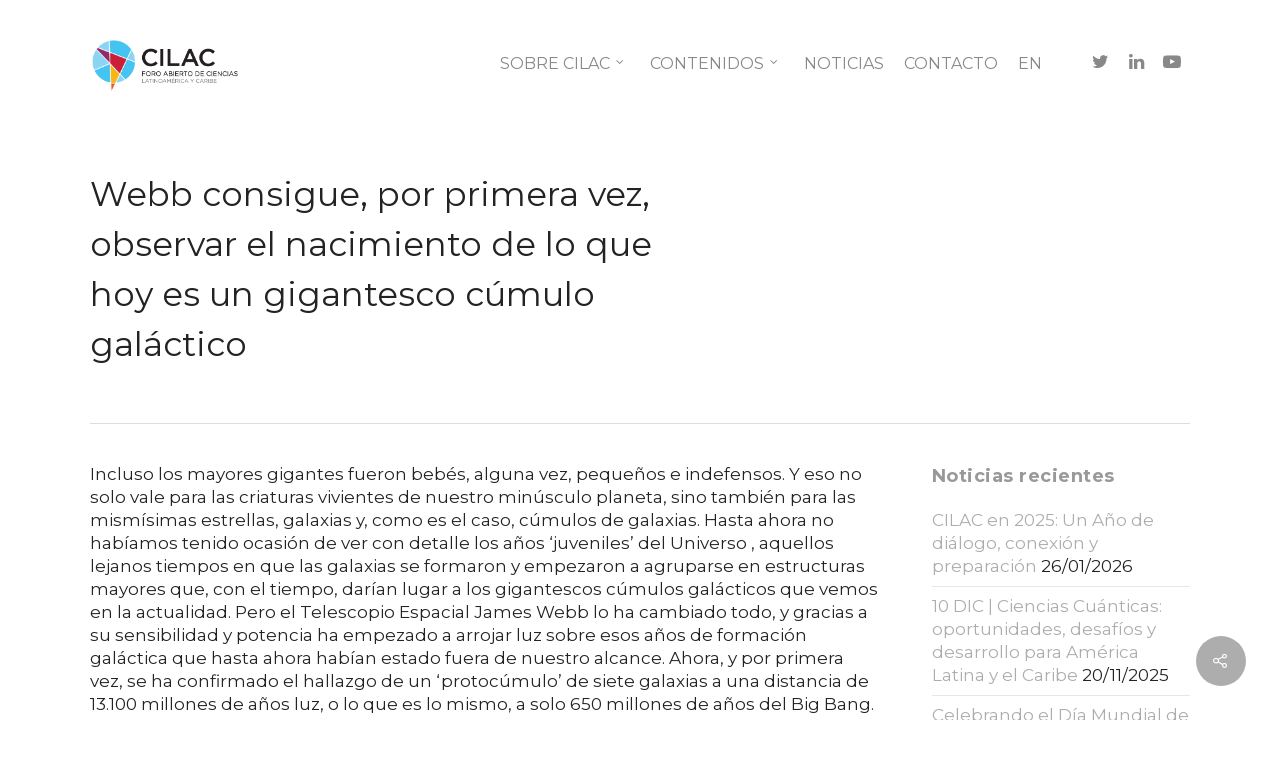

--- FILE ---
content_type: text/html; charset=UTF-8
request_url: http://forocilac.org/webb-consigue-por-primera-vez-observar-el-nacimiento-de-lo-que-hoy-es-un-gigantesco-cumulo-galactico/
body_size: 29849
content:
<!DOCTYPE html>

<html dir="ltr" lang="es-ES" prefix="og: https://ogp.me/ns#" class="no-js">
<head>
	
	<meta charset="UTF-8">
	
	<meta name="viewport" content="width=device-width, initial-scale=1, maximum-scale=1, user-scalable=0" /><link rel="shortcut icon" href="http://forocilac.org/wp-content/uploads/2019/10/faviconcilac.png" /><title>Webb consigue, por primera vez, observar el nacimiento de lo que hoy es un gigantesco cúmulo galáctico - CILAC</title>

		<!-- All in One SEO 4.9.1.1 - aioseo.com -->
	<meta name="description" content="Incluso los mayores gigantes fueron bebés, alguna vez, pequeños e indefensos. Y eso no solo vale para las criaturas vivientes de nuestro minúsculo planeta, sino también para las mismísimas estrellas, galaxias y, como es el caso, cúmulos de galaxias. Ha..." />
	<meta name="robots" content="max-image-preview:large" />
	<meta name="author" content="forocilac"/>
	<link rel="canonical" href="http://forocilac.org/webb-consigue-por-primera-vez-observar-el-nacimiento-de-lo-que-hoy-es-un-gigantesco-cumulo-galactico/" />
	<meta name="generator" content="All in One SEO (AIOSEO) 4.9.1.1" />
		<meta property="og:locale" content="es_ES" />
		<meta property="og:site_name" content="CILAC - Foro Abierto de Ciencias Latinoamérica y Caribe" />
		<meta property="og:type" content="article" />
		<meta property="og:title" content="Webb consigue, por primera vez, observar el nacimiento de lo que hoy es un gigantesco cúmulo galáctico - CILAC" />
		<meta property="og:description" content="Incluso los mayores gigantes fueron bebés, alguna vez, pequeños e indefensos. Y eso no solo vale para las criaturas vivientes de nuestro minúsculo planeta, sino también para las mismísimas estrellas, galaxias y, como es el caso, cúmulos de galaxias. Ha..." />
		<meta property="og:url" content="http://forocilac.org/webb-consigue-por-primera-vez-observar-el-nacimiento-de-lo-que-hoy-es-un-gigantesco-cumulo-galactico/" />
		<meta property="article:published_time" content="2023-04-26T23:51:09+00:00" />
		<meta property="article:modified_time" content="2023-04-26T23:51:09+00:00" />
		<meta name="twitter:card" content="summary_large_image" />
		<meta name="twitter:title" content="Webb consigue, por primera vez, observar el nacimiento de lo que hoy es un gigantesco cúmulo galáctico - CILAC" />
		<meta name="twitter:description" content="Incluso los mayores gigantes fueron bebés, alguna vez, pequeños e indefensos. Y eso no solo vale para las criaturas vivientes de nuestro minúsculo planeta, sino también para las mismísimas estrellas, galaxias y, como es el caso, cúmulos de galaxias. Ha..." />
		<script type="application/ld+json" class="aioseo-schema">
			{"@context":"https:\/\/schema.org","@graph":[{"@type":"BlogPosting","@id":"http:\/\/forocilac.org\/webb-consigue-por-primera-vez-observar-el-nacimiento-de-lo-que-hoy-es-un-gigantesco-cumulo-galactico\/#blogposting","name":"Webb consigue, por primera vez, observar el nacimiento de lo que hoy es un gigantesco c\u00famulo gal\u00e1ctico - CILAC","headline":"Webb consigue, por primera vez, observar el nacimiento de lo que hoy es un gigantesco c\u00famulo gal\u00e1ctico","author":{"@id":"http:\/\/forocilac.org\/author\/forocilac\/#author"},"publisher":{"@id":"http:\/\/forocilac.org\/#organization"},"datePublished":"2023-04-26T23:51:09+00:00","dateModified":"2023-04-26T23:51:09+00:00","inLanguage":"es-ES","mainEntityOfPage":{"@id":"http:\/\/forocilac.org\/webb-consigue-por-primera-vez-observar-el-nacimiento-de-lo-que-hoy-es-un-gigantesco-cumulo-galactico\/#webpage"},"isPartOf":{"@id":"http:\/\/forocilac.org\/webb-consigue-por-primera-vez-observar-el-nacimiento-de-lo-que-hoy-es-un-gigantesco-cumulo-galactico\/#webpage"},"articleSection":"Portal"},{"@type":"BreadcrumbList","@id":"http:\/\/forocilac.org\/webb-consigue-por-primera-vez-observar-el-nacimiento-de-lo-que-hoy-es-un-gigantesco-cumulo-galactico\/#breadcrumblist","itemListElement":[{"@type":"ListItem","@id":"http:\/\/forocilac.org#listItem","position":1,"name":"Home","item":"http:\/\/forocilac.org","nextItem":{"@type":"ListItem","@id":"http:\/\/forocilac.org\/category\/portal\/#listItem","name":"Portal"}},{"@type":"ListItem","@id":"http:\/\/forocilac.org\/category\/portal\/#listItem","position":2,"name":"Portal","item":"http:\/\/forocilac.org\/category\/portal\/","nextItem":{"@type":"ListItem","@id":"http:\/\/forocilac.org\/webb-consigue-por-primera-vez-observar-el-nacimiento-de-lo-que-hoy-es-un-gigantesco-cumulo-galactico\/#listItem","name":"Webb consigue, por primera vez, observar el nacimiento de lo que hoy es un gigantesco c\u00famulo gal\u00e1ctico"},"previousItem":{"@type":"ListItem","@id":"http:\/\/forocilac.org#listItem","name":"Home"}},{"@type":"ListItem","@id":"http:\/\/forocilac.org\/webb-consigue-por-primera-vez-observar-el-nacimiento-de-lo-que-hoy-es-un-gigantesco-cumulo-galactico\/#listItem","position":3,"name":"Webb consigue, por primera vez, observar el nacimiento de lo que hoy es un gigantesco c\u00famulo gal\u00e1ctico","previousItem":{"@type":"ListItem","@id":"http:\/\/forocilac.org\/category\/portal\/#listItem","name":"Portal"}}]},{"@type":"Organization","@id":"http:\/\/forocilac.org\/#organization","name":"CILAC","description":"Foro Abierto de Ciencias Latinoam\u00e9rica y Caribe","url":"http:\/\/forocilac.org\/"},{"@type":"Person","@id":"http:\/\/forocilac.org\/author\/forocilac\/#author","url":"http:\/\/forocilac.org\/author\/forocilac\/","name":"forocilac"},{"@type":"WebPage","@id":"http:\/\/forocilac.org\/webb-consigue-por-primera-vez-observar-el-nacimiento-de-lo-que-hoy-es-un-gigantesco-cumulo-galactico\/#webpage","url":"http:\/\/forocilac.org\/webb-consigue-por-primera-vez-observar-el-nacimiento-de-lo-que-hoy-es-un-gigantesco-cumulo-galactico\/","name":"Webb consigue, por primera vez, observar el nacimiento de lo que hoy es un gigantesco c\u00famulo gal\u00e1ctico - CILAC","description":"Incluso los mayores gigantes fueron beb\u00e9s, alguna vez, peque\u00f1os e indefensos. Y eso no solo vale para las criaturas vivientes de nuestro min\u00fasculo planeta, sino tambi\u00e9n para las mism\u00edsimas estrellas, galaxias y, como es el caso, c\u00famulos de galaxias. Ha...","inLanguage":"es-ES","isPartOf":{"@id":"http:\/\/forocilac.org\/#website"},"breadcrumb":{"@id":"http:\/\/forocilac.org\/webb-consigue-por-primera-vez-observar-el-nacimiento-de-lo-que-hoy-es-un-gigantesco-cumulo-galactico\/#breadcrumblist"},"author":{"@id":"http:\/\/forocilac.org\/author\/forocilac\/#author"},"creator":{"@id":"http:\/\/forocilac.org\/author\/forocilac\/#author"},"datePublished":"2023-04-26T23:51:09+00:00","dateModified":"2023-04-26T23:51:09+00:00"},{"@type":"WebSite","@id":"http:\/\/forocilac.org\/#website","url":"http:\/\/forocilac.org\/","name":"CILAC","description":"Foro Abierto de Ciencias Latinoam\u00e9rica y Caribe","inLanguage":"es-ES","publisher":{"@id":"http:\/\/forocilac.org\/#organization"}}]}
		</script>
		<!-- All in One SEO -->

<link rel='dns-prefetch' href='//fonts.googleapis.com' />
<link rel='dns-prefetch' href='//www.googletagmanager.com' />
<link rel="alternate" type="application/rss+xml" title="CILAC &raquo; Feed" href="http://forocilac.org/feed/" />
<link rel="alternate" type="application/rss+xml" title="CILAC &raquo; Feed de los comentarios" href="http://forocilac.org/comments/feed/" />
<link rel="alternate" title="oEmbed (JSON)" type="application/json+oembed" href="http://forocilac.org/wp-json/oembed/1.0/embed?url=http%3A%2F%2Fforocilac.org%2Fwebb-consigue-por-primera-vez-observar-el-nacimiento-de-lo-que-hoy-es-un-gigantesco-cumulo-galactico%2F" />
<link rel="alternate" title="oEmbed (XML)" type="text/xml+oembed" href="http://forocilac.org/wp-json/oembed/1.0/embed?url=http%3A%2F%2Fforocilac.org%2Fwebb-consigue-por-primera-vez-observar-el-nacimiento-de-lo-que-hoy-es-un-gigantesco-cumulo-galactico%2F&#038;format=xml" />
<style id='wp-img-auto-sizes-contain-inline-css' type='text/css'>
img:is([sizes=auto i],[sizes^="auto," i]){contain-intrinsic-size:3000px 1500px}
/*# sourceURL=wp-img-auto-sizes-contain-inline-css */
</style>

<style id='wp-emoji-styles-inline-css' type='text/css'>

	img.wp-smiley, img.emoji {
		display: inline !important;
		border: none !important;
		box-shadow: none !important;
		height: 1em !important;
		width: 1em !important;
		margin: 0 0.07em !important;
		vertical-align: -0.1em !important;
		background: none !important;
		padding: 0 !important;
	}
/*# sourceURL=wp-emoji-styles-inline-css */
</style>
<link rel='stylesheet' id='wp-block-library-css' href='http://forocilac.org/wp-includes/css/dist/block-library/style.css?ver=6.9' type='text/css' media='all' />
<style id='classic-theme-styles-inline-css' type='text/css'>
/**
 * These rules are needed for backwards compatibility.
 * They should match the button element rules in the base theme.json file.
 */
.wp-block-button__link {
	color: #ffffff;
	background-color: #32373c;
	border-radius: 9999px; /* 100% causes an oval, but any explicit but really high value retains the pill shape. */

	/* This needs a low specificity so it won't override the rules from the button element if defined in theme.json. */
	box-shadow: none;
	text-decoration: none;

	/* The extra 2px are added to size solids the same as the outline versions.*/
	padding: calc(0.667em + 2px) calc(1.333em + 2px);

	font-size: 1.125em;
}

.wp-block-file__button {
	background: #32373c;
	color: #ffffff;
	text-decoration: none;
}

/*# sourceURL=/wp-includes/css/classic-themes.css */
</style>
<link rel='stylesheet' id='aioseo/css/src/vue/standalone/blocks/table-of-contents/global.scss-css' href='http://forocilac.org/wp-content/plugins/all-in-one-seo-pack/dist/Lite/assets/css/table-of-contents/global.e90f6d47.css?ver=4.9.1.1' type='text/css' media='all' />
<link rel='stylesheet' id='awb-css' href='http://forocilac.org/wp-content/plugins/advanced-backgrounds/assets/awb/awb.min.css?ver=1.12.7' type='text/css' media='all' />
<style id='global-styles-inline-css' type='text/css'>
:root{--wp--preset--aspect-ratio--square: 1;--wp--preset--aspect-ratio--4-3: 4/3;--wp--preset--aspect-ratio--3-4: 3/4;--wp--preset--aspect-ratio--3-2: 3/2;--wp--preset--aspect-ratio--2-3: 2/3;--wp--preset--aspect-ratio--16-9: 16/9;--wp--preset--aspect-ratio--9-16: 9/16;--wp--preset--color--black: #000000;--wp--preset--color--cyan-bluish-gray: #abb8c3;--wp--preset--color--white: #ffffff;--wp--preset--color--pale-pink: #f78da7;--wp--preset--color--vivid-red: #cf2e2e;--wp--preset--color--luminous-vivid-orange: #ff6900;--wp--preset--color--luminous-vivid-amber: #fcb900;--wp--preset--color--light-green-cyan: #7bdcb5;--wp--preset--color--vivid-green-cyan: #00d084;--wp--preset--color--pale-cyan-blue: #8ed1fc;--wp--preset--color--vivid-cyan-blue: #0693e3;--wp--preset--color--vivid-purple: #9b51e0;--wp--preset--gradient--vivid-cyan-blue-to-vivid-purple: linear-gradient(135deg,rgb(6,147,227) 0%,rgb(155,81,224) 100%);--wp--preset--gradient--light-green-cyan-to-vivid-green-cyan: linear-gradient(135deg,rgb(122,220,180) 0%,rgb(0,208,130) 100%);--wp--preset--gradient--luminous-vivid-amber-to-luminous-vivid-orange: linear-gradient(135deg,rgb(252,185,0) 0%,rgb(255,105,0) 100%);--wp--preset--gradient--luminous-vivid-orange-to-vivid-red: linear-gradient(135deg,rgb(255,105,0) 0%,rgb(207,46,46) 100%);--wp--preset--gradient--very-light-gray-to-cyan-bluish-gray: linear-gradient(135deg,rgb(238,238,238) 0%,rgb(169,184,195) 100%);--wp--preset--gradient--cool-to-warm-spectrum: linear-gradient(135deg,rgb(74,234,220) 0%,rgb(151,120,209) 20%,rgb(207,42,186) 40%,rgb(238,44,130) 60%,rgb(251,105,98) 80%,rgb(254,248,76) 100%);--wp--preset--gradient--blush-light-purple: linear-gradient(135deg,rgb(255,206,236) 0%,rgb(152,150,240) 100%);--wp--preset--gradient--blush-bordeaux: linear-gradient(135deg,rgb(254,205,165) 0%,rgb(254,45,45) 50%,rgb(107,0,62) 100%);--wp--preset--gradient--luminous-dusk: linear-gradient(135deg,rgb(255,203,112) 0%,rgb(199,81,192) 50%,rgb(65,88,208) 100%);--wp--preset--gradient--pale-ocean: linear-gradient(135deg,rgb(255,245,203) 0%,rgb(182,227,212) 50%,rgb(51,167,181) 100%);--wp--preset--gradient--electric-grass: linear-gradient(135deg,rgb(202,248,128) 0%,rgb(113,206,126) 100%);--wp--preset--gradient--midnight: linear-gradient(135deg,rgb(2,3,129) 0%,rgb(40,116,252) 100%);--wp--preset--font-size--small: 13px;--wp--preset--font-size--medium: 20px;--wp--preset--font-size--large: 36px;--wp--preset--font-size--x-large: 42px;--wp--preset--spacing--20: 0.44rem;--wp--preset--spacing--30: 0.67rem;--wp--preset--spacing--40: 1rem;--wp--preset--spacing--50: 1.5rem;--wp--preset--spacing--60: 2.25rem;--wp--preset--spacing--70: 3.38rem;--wp--preset--spacing--80: 5.06rem;--wp--preset--shadow--natural: 6px 6px 9px rgba(0, 0, 0, 0.2);--wp--preset--shadow--deep: 12px 12px 50px rgba(0, 0, 0, 0.4);--wp--preset--shadow--sharp: 6px 6px 0px rgba(0, 0, 0, 0.2);--wp--preset--shadow--outlined: 6px 6px 0px -3px rgb(255, 255, 255), 6px 6px rgb(0, 0, 0);--wp--preset--shadow--crisp: 6px 6px 0px rgb(0, 0, 0);}:where(.is-layout-flex){gap: 0.5em;}:where(.is-layout-grid){gap: 0.5em;}body .is-layout-flex{display: flex;}.is-layout-flex{flex-wrap: wrap;align-items: center;}.is-layout-flex > :is(*, div){margin: 0;}body .is-layout-grid{display: grid;}.is-layout-grid > :is(*, div){margin: 0;}:where(.wp-block-columns.is-layout-flex){gap: 2em;}:where(.wp-block-columns.is-layout-grid){gap: 2em;}:where(.wp-block-post-template.is-layout-flex){gap: 1.25em;}:where(.wp-block-post-template.is-layout-grid){gap: 1.25em;}.has-black-color{color: var(--wp--preset--color--black) !important;}.has-cyan-bluish-gray-color{color: var(--wp--preset--color--cyan-bluish-gray) !important;}.has-white-color{color: var(--wp--preset--color--white) !important;}.has-pale-pink-color{color: var(--wp--preset--color--pale-pink) !important;}.has-vivid-red-color{color: var(--wp--preset--color--vivid-red) !important;}.has-luminous-vivid-orange-color{color: var(--wp--preset--color--luminous-vivid-orange) !important;}.has-luminous-vivid-amber-color{color: var(--wp--preset--color--luminous-vivid-amber) !important;}.has-light-green-cyan-color{color: var(--wp--preset--color--light-green-cyan) !important;}.has-vivid-green-cyan-color{color: var(--wp--preset--color--vivid-green-cyan) !important;}.has-pale-cyan-blue-color{color: var(--wp--preset--color--pale-cyan-blue) !important;}.has-vivid-cyan-blue-color{color: var(--wp--preset--color--vivid-cyan-blue) !important;}.has-vivid-purple-color{color: var(--wp--preset--color--vivid-purple) !important;}.has-black-background-color{background-color: var(--wp--preset--color--black) !important;}.has-cyan-bluish-gray-background-color{background-color: var(--wp--preset--color--cyan-bluish-gray) !important;}.has-white-background-color{background-color: var(--wp--preset--color--white) !important;}.has-pale-pink-background-color{background-color: var(--wp--preset--color--pale-pink) !important;}.has-vivid-red-background-color{background-color: var(--wp--preset--color--vivid-red) !important;}.has-luminous-vivid-orange-background-color{background-color: var(--wp--preset--color--luminous-vivid-orange) !important;}.has-luminous-vivid-amber-background-color{background-color: var(--wp--preset--color--luminous-vivid-amber) !important;}.has-light-green-cyan-background-color{background-color: var(--wp--preset--color--light-green-cyan) !important;}.has-vivid-green-cyan-background-color{background-color: var(--wp--preset--color--vivid-green-cyan) !important;}.has-pale-cyan-blue-background-color{background-color: var(--wp--preset--color--pale-cyan-blue) !important;}.has-vivid-cyan-blue-background-color{background-color: var(--wp--preset--color--vivid-cyan-blue) !important;}.has-vivid-purple-background-color{background-color: var(--wp--preset--color--vivid-purple) !important;}.has-black-border-color{border-color: var(--wp--preset--color--black) !important;}.has-cyan-bluish-gray-border-color{border-color: var(--wp--preset--color--cyan-bluish-gray) !important;}.has-white-border-color{border-color: var(--wp--preset--color--white) !important;}.has-pale-pink-border-color{border-color: var(--wp--preset--color--pale-pink) !important;}.has-vivid-red-border-color{border-color: var(--wp--preset--color--vivid-red) !important;}.has-luminous-vivid-orange-border-color{border-color: var(--wp--preset--color--luminous-vivid-orange) !important;}.has-luminous-vivid-amber-border-color{border-color: var(--wp--preset--color--luminous-vivid-amber) !important;}.has-light-green-cyan-border-color{border-color: var(--wp--preset--color--light-green-cyan) !important;}.has-vivid-green-cyan-border-color{border-color: var(--wp--preset--color--vivid-green-cyan) !important;}.has-pale-cyan-blue-border-color{border-color: var(--wp--preset--color--pale-cyan-blue) !important;}.has-vivid-cyan-blue-border-color{border-color: var(--wp--preset--color--vivid-cyan-blue) !important;}.has-vivid-purple-border-color{border-color: var(--wp--preset--color--vivid-purple) !important;}.has-vivid-cyan-blue-to-vivid-purple-gradient-background{background: var(--wp--preset--gradient--vivid-cyan-blue-to-vivid-purple) !important;}.has-light-green-cyan-to-vivid-green-cyan-gradient-background{background: var(--wp--preset--gradient--light-green-cyan-to-vivid-green-cyan) !important;}.has-luminous-vivid-amber-to-luminous-vivid-orange-gradient-background{background: var(--wp--preset--gradient--luminous-vivid-amber-to-luminous-vivid-orange) !important;}.has-luminous-vivid-orange-to-vivid-red-gradient-background{background: var(--wp--preset--gradient--luminous-vivid-orange-to-vivid-red) !important;}.has-very-light-gray-to-cyan-bluish-gray-gradient-background{background: var(--wp--preset--gradient--very-light-gray-to-cyan-bluish-gray) !important;}.has-cool-to-warm-spectrum-gradient-background{background: var(--wp--preset--gradient--cool-to-warm-spectrum) !important;}.has-blush-light-purple-gradient-background{background: var(--wp--preset--gradient--blush-light-purple) !important;}.has-blush-bordeaux-gradient-background{background: var(--wp--preset--gradient--blush-bordeaux) !important;}.has-luminous-dusk-gradient-background{background: var(--wp--preset--gradient--luminous-dusk) !important;}.has-pale-ocean-gradient-background{background: var(--wp--preset--gradient--pale-ocean) !important;}.has-electric-grass-gradient-background{background: var(--wp--preset--gradient--electric-grass) !important;}.has-midnight-gradient-background{background: var(--wp--preset--gradient--midnight) !important;}.has-small-font-size{font-size: var(--wp--preset--font-size--small) !important;}.has-medium-font-size{font-size: var(--wp--preset--font-size--medium) !important;}.has-large-font-size{font-size: var(--wp--preset--font-size--large) !important;}.has-x-large-font-size{font-size: var(--wp--preset--font-size--x-large) !important;}
:where(.wp-block-post-template.is-layout-flex){gap: 1.25em;}:where(.wp-block-post-template.is-layout-grid){gap: 1.25em;}
:where(.wp-block-term-template.is-layout-flex){gap: 1.25em;}:where(.wp-block-term-template.is-layout-grid){gap: 1.25em;}
:where(.wp-block-columns.is-layout-flex){gap: 2em;}:where(.wp-block-columns.is-layout-grid){gap: 2em;}
:root :where(.wp-block-pullquote){font-size: 1.5em;line-height: 1.6;}
/*# sourceURL=global-styles-inline-css */
</style>
<link rel='stylesheet' id='salient-social-css' href='http://forocilac.org/wp-content/plugins/salient-social/css/style.css?ver=1.1' type='text/css' media='all' />
<style id='salient-social-inline-css' type='text/css'>

  .sharing-default-minimal .nectar-love.loved,
  body .nectar-social[data-color-override="override"].fixed > a:before, 
  body .nectar-social[data-color-override="override"].fixed .nectar-social-inner a,
  .sharing-default-minimal .nectar-social[data-color-override="override"] .nectar-social-inner a:hover {
    background-color: #adadad;
  }
  .nectar-social.hover .nectar-love.loved,
  .nectar-social.hover > .nectar-love-button a:hover,
  .nectar-social[data-color-override="override"].hover > div a:hover,
  #single-below-header .nectar-social[data-color-override="override"].hover > div a:hover,
  .nectar-social[data-color-override="override"].hover .share-btn:hover,
  .sharing-default-minimal .nectar-social[data-color-override="override"] .nectar-social-inner a {
    border-color: #adadad;
  }
  #single-below-header .nectar-social.hover .nectar-love.loved i,
  #single-below-header .nectar-social.hover[data-color-override="override"] a:hover,
  #single-below-header .nectar-social.hover[data-color-override="override"] a:hover i,
  #single-below-header .nectar-social.hover .nectar-love-button a:hover i,
  .nectar-love:hover i,
  .hover .nectar-love:hover .total_loves,
  .nectar-love.loved i,
  .nectar-social.hover .nectar-love.loved .total_loves,
  .nectar-social.hover .share-btn:hover, 
  .nectar-social[data-color-override="override"].hover .nectar-social-inner a:hover,
  .nectar-social[data-color-override="override"].hover > div:hover span,
  .sharing-default-minimal .nectar-social[data-color-override="override"] .nectar-social-inner a:not(:hover) i,
  .sharing-default-minimal .nectar-social[data-color-override="override"] .nectar-social-inner a:not(:hover) {
    color: #adadad;
  }
/*# sourceURL=salient-social-inline-css */
</style>
<link rel='stylesheet' id='trp-language-switcher-style-css' href='http://forocilac.org/wp-content/plugins/translatepress-multilingual/assets/css/trp-language-switcher.css?ver=3.0.5' type='text/css' media='all' />
<link rel='stylesheet' id='better-messages-css' href='http://forocilac.org/wp-content/plugins/bp-better-messages/assets/css/bp-messages.css?ver=2.10.21765349913' type='text/css' media='all' />
<style id='better-messages-inline-css' type='text/css'>
:root{--main-bm-color:33,117,155;--bm-border-radius:3px;--bm-mini-chats-border-radius:0px;--bm-widgets-button-radius:5px;--bm-mini-chats-width:300px;--bm-mini-chats-height:450px;--bm-mini-widgets-width:320px;--bm-mini-widgets-height:450px;--bm-mini-widgets-offset:20px;--bm-mini-widgets-offset-bottom:0px;--bm-message-border-radius:2px;--bm-avatar-radius:2px;--bm-date-radius:3px;--bm-bg-color:255,255,255;--bm-bg-secondary:250,251,252;--bm-hover-bg:250,251,252;--bm-border-color:215,216,219;--bm-border-secondary-color:235,235,235;--bm-text-color:0,0,0;--left-message-nickname-color:0,0,0;--left-message-bg-color:232,232,232;--left-message-text-color:0,0,0;--right-message-nickname-color:33,117,155;--right-message-bg-color:33,117,155;--right-message-text-color:255,255,255;--bm-sticky-date-bg:#000;--bm-sticky-date-color:#fff;--bm-tooltip-bg:0,0,0;--bm-tooltip-color:255,255,255;}body.bm-messages-dark{--bm-bg-color-dark:24,29,44;--bm-bg-secondary-dark:29,35,51;--main-bm-color-dark:255,255,255;--left-message-nickname-color-dark:255,255,255;--left-message-bg-color-dark:232,232,232;--left-message-text-color-dark:0,0,0;--right-message-nickname-color-dark:255,255,255;--bm-hover-bg-dark:28,35,56;--right-message-bg-color-dark:64,78,114;--right-message-text-color-dark:255,255,255;--bm-sticky-date-bg-dark:#1d2333;--bm-sticky-date-color-dark:#fff;--bm-tooltip-bg-dark:0,0,0;--bm-tooltip-color-dark:255,255,255;--bm-border-color-dark:63,72,95;--bm-border-secondary-color-dark:63,72,95;
/*# sourceURL=better-messages-inline-css */
</style>
<link rel='stylesheet' id='font-awesome-css' href='http://forocilac.org/wp-content/plugins/elementor/assets/lib/font-awesome/css/font-awesome.css?ver=4.7.0' type='text/css' media='all' />
<link rel='stylesheet' id='salient-grid-system-css' href='http://forocilac.org/wp-content/themes/salient/css/grid-system.css?ver=11.0.4' type='text/css' media='all' />
<link rel='stylesheet' id='main-styles-css' href='http://forocilac.org/wp-content/themes/salient/css/style.css?ver=11.0.4' type='text/css' media='all' />
<link rel='stylesheet' id='nectar-ocm-slide-out-right-hover-css' href='http://forocilac.org/wp-content/themes/salient/css/off-canvas/slide-out-right-hover.css?ver=11.0.4' type='text/css' media='all' />
<link rel='stylesheet' id='nectar-single-styles-css' href='http://forocilac.org/wp-content/themes/salient/css/single.css?ver=11.0.4' type='text/css' media='all' />
<link rel='stylesheet' id='magnific-css' href='http://forocilac.org/wp-content/themes/salient/css/plugins/magnific.css?ver=8.6.0' type='text/css' media='all' />
<link rel='stylesheet' id='nectar_default_font_open_sans-css' href='https://fonts.googleapis.com/css?family=Open+Sans%3A300%2C400%2C600%2C700&#038;subset=latin%2Clatin-ext' type='text/css' media='all' />
<link rel='stylesheet' id='responsive-css' href='http://forocilac.org/wp-content/themes/salient/css/responsive.css?ver=11.0.4' type='text/css' media='all' />
<link rel='stylesheet' id='select2-css' href='http://forocilac.org/wp-content/themes/salient/css/plugins/select2.css?ver=6.2' type='text/css' media='all' />
<link rel='stylesheet' id='skin-original-css' href='http://forocilac.org/wp-content/themes/salient/css/skin-original.css?ver=11.0.4' type='text/css' media='all' />
<link rel='stylesheet' id='dynamic-css-css' href='http://forocilac.org/wp-content/themes/salient/css/salient-dynamic-styles.css?ver=39867' type='text/css' media='all' />
<style id='dynamic-css-inline-css' type='text/css'>
@media only screen and (min-width:1000px){body #ajax-content-wrap.no-scroll{min-height:calc(100vh - 126px);height:calc(100vh - 126px)!important;}}@media only screen and (min-width:1000px){#page-header-wrap.fullscreen-header,#page-header-wrap.fullscreen-header #page-header-bg,html:not(.nectar-box-roll-loaded) .nectar-box-roll > #page-header-bg.fullscreen-header,.nectar_fullscreen_zoom_recent_projects,#nectar_fullscreen_rows:not(.afterLoaded) > div{height:calc(100vh - 125px);}.wpb_row.vc_row-o-full-height.top-level,.wpb_row.vc_row-o-full-height.top-level > .col.span_12{min-height:calc(100vh - 125px);}html:not(.nectar-box-roll-loaded) .nectar-box-roll > #page-header-bg.fullscreen-header{top:126px;}.nectar-slider-wrap[data-fullscreen="true"]:not(.loaded),.nectar-slider-wrap[data-fullscreen="true"]:not(.loaded) .swiper-container{height:calc(100vh - 124px)!important;}.admin-bar .nectar-slider-wrap[data-fullscreen="true"]:not(.loaded),.admin-bar .nectar-slider-wrap[data-fullscreen="true"]:not(.loaded) .swiper-container{height:calc(100vh - 124px - 32px)!important;}}
.meta-author{
    display: none;
}

.meta-category{
    display: none;
}

.meta-comment-count{
    display: none;
}

.meta-author vcard author{
    display: none;
}

#single-below-header {
    display: none;
}

#respond.comment-respond {
    display: none;
}



.meta-comment-count{
    display: none !important;
}



.parrafo-destacado{
    font-size: 25px;
}

.bandera-idioma{
    background: url("http://forocilac.org/wp-content/uploads/2016/04/english.jpg") left no-repeat;
    float: left;
    height: 13px;
    min-width: 22px;
    width: auto;
    padding-left: 30px;
    margin-top: 10px;
}

.bandera-idioma > a{
    margin-top: -10px;
}

.naranja-swiper-slide .content h2 {
color: #FF7800;
}
@media screen and (min-width: 600px) {.slide-out-from-right{display:none;}}
/*# sourceURL=dynamic-css-inline-css */
</style>
<link rel='stylesheet' id='ekit-widget-styles-css' href='http://forocilac.org/wp-content/plugins/elementskit-lite/widgets/init/assets/css/widget-styles.css?ver=3.7.7' type='text/css' media='all' />
<link rel='stylesheet' id='ekit-responsive-css' href='http://forocilac.org/wp-content/plugins/elementskit-lite/widgets/init/assets/css/responsive.css?ver=3.7.7' type='text/css' media='all' />
<link rel='stylesheet' id='elementor-frontend-css' href='http://forocilac.org/wp-content/plugins/elementor/assets/css/frontend.css?ver=3.33.4' type='text/css' media='all' />
<link rel='stylesheet' id='widget-icon-list-css' href='http://forocilac.org/wp-content/plugins/elementor/assets/css/widget-icon-list.min.css?ver=3.33.4' type='text/css' media='all' />
<link rel='stylesheet' id='redux-google-fonts-salient_redux-css' href='http://fonts.googleapis.com/css?family=Montserrat%3A400%2C700&#038;subset=latin&#038;ver=1747680504' type='text/css' media='all' />
<script type="text/javascript" src="http://forocilac.org/wp-includes/js/dist/hooks.js?ver=220ff17f5667d013d468" id="wp-hooks-js"></script>
<script type="text/javascript" src="http://forocilac.org/wp-includes/js/dist/i18n.js?ver=6b3ae5bd3b8d9598492d" id="wp-i18n-js"></script>
<script type="text/javascript" id="wp-i18n-js-after">
/* <![CDATA[ */
wp.i18n.setLocaleData( { 'text direction\u0004ltr': [ 'ltr' ] } );
//# sourceURL=wp-i18n-js-after
/* ]]> */
</script>
<script type="text/javascript" id="better-messages-js-extra">
/* <![CDATA[ */
var Better_Messages = {"hash":"47df458cb6ee9d450af71c89208907ba","user_id":"0","version":"2.10.2","ajaxUrl":"http://forocilac.org/wp-admin/admin-ajax.php","restUrl":"http://forocilac.org/wp-json/better-messages/v1/","nonce":"01289d7177","siteRefresh":"10000","threadRefresh":"3000","url":"http://forocilac.org/open-city/","threadUrl":"http://forocilac.org/open-city/#/conversation/","baseUrl":"http://forocilac.org/open-city/","assets":"http://forocilac.org/wp-content/plugins/bp-better-messages/assets/","sounds":"http://forocilac.org/wp-content/plugins/bp-better-messages/assets/sounds/","soundLevels":{"notification":1,"sent":0.5,"calling":1,"dialing":0.5},"color":"#21759b","darkColor":"#fff","locale":"es-es","stickers":"0","gifs":"0","realtime":"0","minHeight":"450","maxHeight":"650","headerHeight":"0","sideWidth":"320","favorite":"1","fullScreen":"1","myProfile":"1","replies":"1","selfReplies":"0","privateReplies":"0","template":"modern","layout":"left","singleThread":"0","forceThread":"0","groupThreads":"1","subjects":"1","suggestions":"0","friends":"0","groups":"0","newThread":"1","mobileFullScreen":"1","mobileSwipeBack":"1","autoFullScreen":"1","tapToOpen":"1","emojiHash":"","emojiSet":"apple","sprite":"https://cdn.jsdelivr.net/npm/emoji-datasource-apple@14.0.0/img/apple/sheets-256/64.png","search":"1","datePosition":"message","timeFormat":"24","avatars":"show","subName":"online","touchEnter":"0","loginUrl":"http://forocilac.org/wp-login.php?redirect_to=%2Fwebb-consigue-por-primera-vez-observar-el-nacimiento-de-lo-que-hoy-es-un-gigantesco-cumulo-galactico%2F","total_unread":"0","disableEnter":"0","miniClose":"0","miniChats":"0","miniMessages":"0","miniAudio":"0","miniVideo":"0","messagesStatus":"0","listStatus":"0","statusDetails":"0","combinedView":"1","onSiteNotification":"1","onsitePosition":"right","titleNotifications":"1","hPBE":"0","userSettings":"1","miniSync":"1","pinning":"1","mobileOnsite":"auto","enableSound":"1","guests":"1","reports":"0","reactions":{"1f914":"Thinking","2b50":"Star","1f632":"WOW","1f60d":"Love","1f44c":"Okay","1f44d":"Thumbs up"},"reactionsList":"1","ukey":"unencrypted"};
//# sourceURL=better-messages-js-extra
/* ]]> */
</script>
<script type="text/javascript" id="better-messages-js-translations">
/* <![CDATA[ */
( function( domain, translations ) {
	var localeData = translations.locale_data[ domain ] || translations.locale_data.messages;
	localeData[""].domain = domain;
	wp.i18n.setLocaleData( localeData, domain );
} )( "bp-better-messages", {"translation-revision-date":"2025-09-02 13:00:32+0000","generator":"GlotPress\/4.0.3","domain":"messages","locale_data":{"messages":{"":{"domain":"messages","plural-forms":"nplurals=2; plural=n != 1;","lang":"es"},"Media Inputs\u0004Screen":["Pantalla"],"\"Leave conversation\" Button\u0004Leave conversation":["Salir de conversaci\u00f3n"],"Conversation information":["Informaci\u00f3n de la conversaci\u00f3n"],"Conversation information\u0004Participants":["Participantes"],"Message is pinned":["El mensaje est\u00e1 fijado"],"Users List\u0004Private Message":["Mensaje privado"],"Mini Chat\u0004Open Full Screen":["Abrir pantalla completa"],"Messages pinning\u0004Message unpinned":["Mensaje desanclado"],"Messages pinning\u0004Unpinning message":["Mensaje para desanclar"],"Messages pinning\u0004Error while unpinning message":["Error al desanclar el mensaje"],"Messages pinning\u0004Are you sure you want to unpin this message?":["\u00bfEst\u00e1s seguro de que quieres desanclar este mensaje?"],"Messages deleting\u0004Message pinned":["Mensaje fijado"],"Messages pinning\u0004Error while pinning message":["Error al fijar el mensaje"],"Messages pinning\u0004Are you sure you want to pin this message?":["\u00bfSeguro que quieres borrar este mensaje?"],"Messages pinning\u0004Pinned Message":["Mensajes fijados"],"Messages pinning\u0004Pinning message":["Fijar mensaje"],"Message context menu\u0004Pin Message":["Fijar mensaje"],"Message context menu\u0004Unpin Message":["Desfijar mensaje"],"Uploaded":["Subido"],"Downloaded":["Descargado"],"Statistics":["Estad\u00edsticas"],"Continue as guest":["Continua como invitado"],"Continue with account":["Continuar con la cuenta"],"Authorization required":["Se necesita autorizaci\u00f3n"],"This message was deleted":["Este mensaje fue eliminado."],"Continue":["Continuar"],"Message was edited at %s":["El mensaje fue editado a las %s"],"Private Call - On Site Message\u0004Incoming Audio Call":["Llamada de audio entrante"],"Users List\u0004Anonymous":["An\u00f3nimo"],"Register":["Registro"],"Change":["Cambiar"],"Moderation actions\u0004Guest Settings":["Ajustes de invitado"],"Not logged-in user\u0004Chatting as":["Chateando c\u00f3mo"],"Save":["Guardar"],"Display Name":["Nombre visible"],"Not logged-in user\u0004Anonymous User":["Usuario An\u00f3nimo"],"Users List\u0004Moderators":["Moderadores"],"Days":["D\u00edas"],"Hours":["Horas"],"Minutes":["Minutos"],"Users List\u0004Muted":["Silenciado"],"Users List\u0004Banned":["Bloqueado"],"Moderation actions\u0004Ban user":["Bloquear al usuario"],"Moderation actions\u0004Mute":["Silenciar"],"Moderation actions\u0004Ban":["Bloquear"],"Moderation actions\u0004Ban user for":["Bloquear al usuario por"],"Moderation actions\u0004Unban user":["Desbloquear usuario"],"Moderation actions\u0004Muted until %s":["Silenciado hasta el %s"],"Moderation actions\u0004Banned until %s":["Bloqueado hasta el %s"],"Remove user from the conversation\u0004Kick participant":["Expulsar usuario"],"Moderation actions\u0004Mute user for":["Silenciar usuario por"],"Moderation actions\u0004Mute user":["Silenciar usuario"],"Moderation actions\u0004Unmute user":["Dejar de silenciar usuario"],"\"Pin thread\" Button\u0004Pin to top":["Anclar en la parte superior"],"Conversations list item\u0004Pinned conversation":["Conversaci\u00f3n anclada"],"\"Unpin thread\" Button\u0004Unpin from top":["Desanclar de la parte superior"],"\"Erase thread\" Button\u0004Erase conversation":["Borrar conversaci\u00f3n"],"Send Message":["Enviar mensaje"],"Are you sure you want to unmute this conversation?":["\u00bfSeguro que quieres activar el sonido de esta conversaci\u00f3n?"],"Are you sure you want to mute this conversation?":["\u00bfSeguro que quieres silenciar esta conversaci\u00f3n?"],"Thread restoring\u0004Conversation restored":["Conversaci\u00f3n restaurada"],"Thread restoring\u0004Restoring conversation":["Restaurando conversaci\u00f3n"],"Conversation Settings\u0004Change conversation subject":["Cambiar tema de conversaci\u00f3n"],"Users List\u0004Promote to moderator":["Ascender a moderador"],"Users List\u0004Remove from moderators":["Eliminar de los moderadores"],"Bulk Messages Page\u0004Hide this conversation from your conversation list":["Ocultar esta conversaci\u00f3n de tu lista de conversaciones"],"\"Unmute thread\" Button\u0004Unmute conversation":["Activar conversaci\u00f3n"],"\"Mute thread\" Button\u0004Mute conversation":["Silenciar conversaci\u00f3n"],"Thread deleting\u0004Conversation deleted":["Conversaci\u00f3n eliminada"],"Thread deleting\u0004Deleting conversation":["Eliminando conversaci\u00f3n"],"Realtime connection not established. Please wait until you will be connected to realtime server and try again":["La conexi\u00f3n en tiempo real no ha sido establecida. Por favor, espera hasta que est\u00e9s conectado al servidor en tiempo real e int\u00e9ntalo de nuevo"],"Leave conversation action\u0004You left the conversation":["Has abandonado la conversaci\u00f3n"],"Mini Chats\u0004Open":["Abrir"],"Mini Chats\u0004Minimize":["Minimizar"],"Media Inputs\u0004Microphone":["Micr\u00f3fono"],"Conversations list item\u0004%s attachment":["%s adjunto","%s adjuntos"],"Media Inputs\u0004Camera":["C\u00e1mara"],"Media Inputs\u0004Communications":["Comunicaciones"],"Messages from blocked user\u0004Message hidden":["Mensaje oculto"],"Leave conversation action\u0004Leaving conversation":["Abandonando la conversaci\u00f3n"],"Leave conversation action\u0004Error while leaving conversation":["Error al abandonar la conversaci\u00f3n"],"Leave conversation action\u0004Are you sure you want to leave this conversation?":["\u00bfEst\u00e1s seguro que deseas abandonar esta conversaci\u00f3n?"],"Making user a moderator in the conversation\u0004%s is moderator now":["%s es ahora un moderador"],"Making user a moderator in the conversation\u0004Error while making moderator":["Error al hacer moderador"],"Making user a moderator in the conversation\u0004Make %s moderator in this conversation?":["\u00bfHacer a %s moderador en esta conversaci\u00f3n?"],"Unmaking user a moderator in the conversation\u0004Unmake %s moderator in this conversation?":["\u00bfQuitar a %s como moderador en esta conversaci\u00f3n?"],"Mini Chats\u0004Close":["Cerrar"],"Moderator Icon Tooltip\u0004Moderator":["Moderador"],"Verifice Icon Tooltip\u0004Verified":["Verificado"],"My profile button\u0004My profile":["Mi perfil"],"Users List\u0004User profile":["Perfil del usuario"],"Users List\u0004Video Call":["Videollamada"],"User online status\u0004Online":["En l\u00ednea"],"Messages List - Avatar Alt\u0004Profile picture of %s":["Foto de perfil de %s"],"Private Call Screen\u0004Reject":["Rechazar"],"Private Call Screen\u0004Cancel":["Cancelar"],"Private Call Screen\u0004Configure":["Configurar"],"Private Call Screen\u0004Answer":["Responder"],"File Uploader\u0004Save changes":["Guardar cambios"],"File Uploader\u0004Save":["Guardar"],"File Uploader\u0004Remove file":["Eliminar archivo"],"File Uploader\u0004Recording":["Grabando"],"File Uploader\u0004Edit file":["Editar archivo"],"File Uploader\u0004Edit file %{file}":["Editar archivo %{file}"],"File Uploader\u0004Editing %{file}":["Editando %{file}"],"File Uploader\u0004Finish editing file":["Finalizando la edici\u00f3n del archivo"],"File Uploader\u0004Generating thumbnails...":["Generando miniaturas..."],"File Uploader\u0004Choose files":["Elegir archivos"],"File Uploader\u0004Cancel upload":["Cancelar subida"],"File Uploader\u0004Back":["Regresar"],"File Uploader\u0004Add more":["A\u00f1adir m\u00e1s"],"File Uploader\u0004Adding more files":["A\u00f1adir m\u00e1s archivos"],"Mini Chat\u0004Open in Messages":["Abrir en Mensajes"],"Onsite notifications\u0004Close all notifications":["Cerrar todas las notificaciones"],"Remove participant action\u0004Error while removing participant":["Error al remover participante"],"Making user a moderator in the conversation\u0004Making %s moderator":["Haciendo a %s moderador"],"Clear Messages Action\u0004Clearing messages":["Limpiando mensajes"],"Clear Messages Action\u0004Error while clearing messages":["Error al limpiar mensajes"],"Block user action\u0004Blocking user":["Bloqueando usuario"],"Users List\u0004Audio Call":["Llamada de Audio"],"User online status (was active ago)\u0004Active %s":["Activar a %s"],"Private Call Screen\u0004End Call":["Terminar Llamada"],"Private Call Screen\u0004Exit Full Screen Mode":["Salir de Pantalla Completa"],"Private Call Screen\u0004Share Screen":["Compartir Pantalla"],"Private Call Screen\u0004Stop Screen Sharing":["Dejar de Compartir Pantalla"],"Private Call Screen\u0004Switch to Full Screen Mode":["Cambiar a Pantalla Completa"],"Private Call Screen\u0004Picture In Picture":["Pantalla Flotante"],"File Uploader\u0004Record Video":["Grabar V\u00eddeo"],"File Uploader\u0004Microphone Not Available":["Micr\u00f3fono No Disponible"],"File Uploader\u0004Add more files":["A\u00f1adir m\u00e1s archivos"],"File Uploader\u0004Please allow access to your microphone":["Por favor permite acceso a tu micr\u00f3fono"],"File Uploader\u0004Please allow access to your camera":["Por favor permite acceso a tu c\u00e1mara"],"Stickers selector\u0004No stickers found":["No se han encontrado stickers"],"Stickers selector\u0004You have not used any stickers yet":["No has usado ning\u00fan sticker a\u00fan"],"Delete Conversation Action\u0004Conversation deleted":["Conversaci\u00f3n eliminada"],"Delete Conversation Action\u0004Deleting conversation":["Eliminando conversaci\u00f3n"],"Delete Conversation Action\u0004Error while deleting conversation":["Error al eliminar conversaci\u00f3n"],"File Uploader\u0004Take Picture":["Tomar Foto"],"File Uploader\u0004Camera Not Available":["C\u00e1mara No Disponible"],"File Uploader\u0004Close Modal":["Cerrar Modal"],"File Uploader\u0004Drop your files here":["Desliza tus archivos aqu\u00ed"],"File Uploader\u0004Drop here or %{browse}":["Dejar aqu\u00ed o %{browse}"],"\"Send Sticker\" button tooltip\u0004Send Sticker":["Enviar Sticker"],"Stickers selector - Search Input Placeholder\u0004Search":["Buscar"],"Stickers selector\u0004Close":["Cerrar"],"Stickers selector\u0004Search":["Buscar"],"Stickers selector\u0004Latest":["\u00daltimos"],"Stickers selector\u0004Search results will display here":["Los resultados de b\u00fasqueda aparecer\u00e1n aqu\u00ed"],"Typing indicator (private conversation)\u0004typing":["escribiendo"],"Typing indicator (Username 1, Username 2 typing)\u0004%s typing":["%s est\u00e1 escribiendo","%s est\u00e1n escribiendo"],"Typing indicator (3 or more typing)\u0004%s typing":["%s est\u00e1 escribiendo","%s est\u00e1n escribiendo"],"Mini Widgets - Head\u0004Groups":["Grupos"],"Mini Widgets - Head\u0004Friends":["Amigos"],"Mini Widgets - Head\u0004Messages":["Mensajes"],"Add participant action\u0004Participants added":["Participantes a\u00f1adidos"],"Add participant action\u0004Adding participants":["A\u00f1adiendo participantes"],"Add participant action\u0004Error while adding participants":["Error al a\u00f1adir participantes"],"Thread deleting\u0004Restore?":["\u00bfRestaurar?"],"Block user action\u0004This user has been blocked":["Este usuario ha sido bloqueado"],"Block user action\u0004Error while blocking user":["Error al bloquear al usuario"],"New threads screen\u0004Add <strong>%s<\/strong>":["A\u00f1adir <strong>%s<\/strong>"],"Username Tooltip\u0004Go to <strong>%s<\/strong> profile":["Ir al perfil de <strong>%s<\/strong>"],"Messages List - Avatar Tooltip\u0004Go to <strong>%s<\/strong> profile":["Ir al perfil de <strong>%s<\/strong>"],"Group Thread Online Participants Count\u0004%s online":["%s en l\u00ednea"],"Group Thread Participants Count\u0004%s participant":["%s participante","%s participantes"],"Empty friends list\u0004No friends found":["No se han encontrado amigos"],"Empty friends list\u0004No friends added yet":["No hay amigos a\u00f1adidos a\u00fan"],"Friends list\u0004Search...":["Buscar..."],"Empty thread list\u0004Start a new conversation":["Comenzar una nueva conversaci\u00f3n"],"Empty thread list\u0004No conversations yet":["No hay conversaciones a\u00fan"],"Starting Messages Screen (No threads selected)\u0004Select conversation to display messages":["Elige conversaci\u00f3n para mostrar los mensajes"],"Conversations list item\u0004You were mentioned in this conversation":["Has sido mencionado en esta conversaci\u00f3n"],"File Uploader\u0004Take a picture":["Tomar una foto"],"File Uploader\u0004Submit recorded file":["Enviar archivo grabado"],"File Uploader\u0004Stop video recording":["Detener grabaci\u00f3n de v\u00eddeo"],"File Uploader\u0004Stop screen capturing":["Detener captura de pantalla"],"File Uploader\u0004Stop audio recording":["Detener grabaci\u00f3n de audio"],"File Uploader\u0004Begin video recording":["Comenzar grabaci\u00f3n de v\u00eddeo"],"File Uploader\u0004Begin screen capturing":["Comenzar captura de pantalla"],"File Uploader\u0004Begin audio recording":["Comenzar grabaci\u00f3n de audio"],"File Uploader\u0004Camera":["C\u00e1mara"],"File Uploader\u0004Audio":["Audio"],"File Uploader\u0004Done":["Hecho"],"File Uploader\u0004browse files":["buscar archivos"],"File Uploader\u0004browse":["buscar"],"File Uploader\u0004Loading...":["Cargando..."],"File Uploader\u0004browse folders":["buscar archivos"],"File Uploader\u0004Discard recorded file":["Descartar archivo grabado"],"Search Results\u0004Conversations":["Conversaciones"],"Search Results\u0004Members":["Miembros"],"Gifs selector\u0004Search":["Buscar"],"Emoji Picker\u0004Objects":["Objetos"],"Emoji Picker\u0004Activity":["Actividad"],"Emoji Picker\u0004Pick an emoji\u2026":["Elige un emoji..."],"Emoji Picker\u0004Search":["Buscar"],"Emoji Picker\u0004Oh no!":["\u00a1Oh, no!"],"Emoji Picker\u0004Flags":["Banderas"],"Mobile view tabs\u0004Groups":["Grupos"],"Mobile view tabs\u0004Friends":["Amigos"],"Mobile view tabs\u0004Messages":["Mensajes"],"User settings screen\u0004Enable":["Activar"],"User settings screen\u0004Disable":["Desactivar"],"User settings screen\u0004Waiting...":["Esperando..."],"Bulk Messages Page\u0004Send to":["Enviar a"],"Bulk Messages Page\u0004Date":["Fecha"],"Bulk Messages Page\u0004Sent":["Enviado"],"Bulk Messages Page\u0004Read":["Le\u00eddo"],"Bulk Messages Page\u0004Sender":["Remitente"],"Bulk Messages Page\u0004Subject":["Asunto"],"Bulk Messages Page\u0004ID":["ID"],"Reply message panel\u0004Reply to message":["Responder a mensaje"],"Edit message panel\u0004Edit message":["Editar mensaje"],"Gifs selector\u0004You have not used any gifs yet":["No has usado ning\u00fan gif a\u00fan"],"Gifs selector\u0004No gifs found":["No se han encontrado gifs"],"Gifs selector\u0004Search results will display here":["Los resultados de b\u00fasqueda se mostrar\u00e1n aqu\u00ed"],"Gifs selector\u0004Close":["Cerrar"],"Gifs selector\u0004Trending":["Tendencias"],"\"Send GIF\" button tooltip\u0004Send GIF":["Enviar GIF"],"Emoji Picker\u0004Dark":["Oscuro"],"Emoji Picker\u0004Light":["Claro"],"Emoji Picker\u0004Medium":["Medio"],"Emoji Picker\u0004Medium-Dark":["Medio-Oscuro"],"Emoji Picker\u0004Medium-Light":["Medio-Claro"],"Bulk Messages Page\u0004Options":["Opciones"],"Bulk Messages Page\u0004Users selected:":["Usuarios seleccionados:"],"Bulk Messages Page\u0004Group":["Grupo"],"New threads screen\u0004Subject:":["Asunto:"],"New threads screen\u0004No members found":["No se han encontrado miembros"],"New threads screen\u0004You already have a conversation with this member.":["Ya tienes una conversaci\u00f3n con este miembro."],"New threads screen\u0004Type a message below to continue the conversation.":["Escribe un mensaje para continuar la conversaci\u00f3n."],"Bulk Messages Page\u0004All Users":["Todos los Usuarios"],"Bulk Messages Page\u0004Delete":["Eliminar"],"Bulk Messages Page\u0004Disable Reply":["Desactivar Respuesta"],"\"Edit message\" button tooltip\u0004Save Message":["Guardar Mensaje"],"Emoji Picker\u0004Default":["Predeterminado"],"Bulk Messages Page\u0004Users with Role":["Usuarios con Rol"],"New threads screen\u0004Enter conversation subject":["Ingresar asunto de la conversaci\u00f3n"],"Bulk Messages Page\u0004Reports":["Reportes"],"Bulk Messages Page\u0004No reports yet.":["No hay reportes a\u00fan."],"Bulk Messages Page\u0004Are you sure you want to delete %s conversation(s) and report?":["\u00bfEst\u00e1s seguro que quieres eliminar la conversaci\u00f3n(es) de %s y reportar?"],"Message context menu\u0004Delete":["Eliminar"],"Mark message as favorite\u0004Mark as Favorited":["Marcar como Favorito"],"\"Video Chat\" Button Tooltip\u0004Video Chat":["Chat de V\u00eddeo"],"\"Audio Chat\" Button Tooltip\u0004Audio Chat":["Chat de Audio"],"Mini Chat\u0004Open Member Profile":["Abrir Perfil del Miembro"],"Group Video Chat\u0004Microphone Disabled":["Micr\u00f3fono Desactivado"],"Group Audio Chat\u0004Microphone Disabled":["Micr\u00f3fono Desactivado"],"\"New Conversation\" Button Tooltip\u0004New Conversation":["Nueva Conversaci\u00f3n"],"\"User Settings\" Button Tooltip\u0004Settings":["Ajustes"],"\"Search\" Button Tooltip\u0004Search":["Buscar"],"\"Favorited\" Button Tooltip\u0004Favorited":["A\u00f1adido a favoritos"],"\"Mark all as read\" Button Tooltip\u0004Mark all as read":["Marcar todo como le\u00eddo"],"Favorited messages screen\u0004Favorited messages":["Mensajes a\u00f1adidos a favoritos"],"\"Back\" Button Tooltip\u0004Back":["Atr\u00e1s"],"Favorited messages screen\u0004No favorited messages yet!":["\u00a1No hay mensajes en favoritos a\u00fan!"],"Close Modal Window\u0004Close":["Cerrar"],"Add Participants Panel\u0004Loading...":["Cargando..."],"Add Participants Panel\u0004Start typing to search members":["Comienza a escribir para a\u00f1adir miembros"],"Messages list unread label\u0004Unread messages":["Mensajes no le\u00eddos"],"Add Participants Panel\u0004No members found":["No se han encontrado miembros"],"Add Participants Panel\u0004Add participants":["A\u00f1adir participantes"],"Message Delivery Status Modal\u0004Message is not received or seen by anyone yet":["El mensaje no ha sido recibido o visto por nadie a\u00fan"],"Message context menu\u0004Copy message text":["Copiar texto del mensaje"],"Message context menu\u0004Edit":["Editar"],"Message context menu\u0004Reply":["Responder"],"\"Additional options\" Button Tooltip\u0004More":["M\u00e1s"],"Messages from blocked user\u0004Message hidden (User blocked)":["Mensaje ocultado (Usuario bloqueado)"],"Message context menu\u0004Text copied to clipboard":["Texto copiado al portapapeles"],"\"Minimize messages window\" Button Tooltip\u0004Minimize":["Minimizar"],"\"Maximize messages window\" Button Tooltip\u0004Maximize":["Maximizar"],"\"Minimize conversation\" Button Tooltip\u0004Minimize chat":["Minimizar chat"],"\"Video Call\" Button Tooltip\u0004Video Call":["Videollamada"],"\"Unblock user\" Button Tooltip\u0004Unblock user":["Desbloquear usuario"],"\"Block user\" Button\u0004Block user":["Bloquear usuario"],"\"Block user\" Button Tooltip\u0004Block user":["Bloquear usuario"],"\"Mute thread\" Button Tooltip\u0004Mute conversation notifications":["Silenciar notificaciones de conversaciones"],"Empty groups list\u0004No groups found":["No se han encontrado grupos"],"Empty groups list\u0004No groups added yet":["No han sido a\u00f1adidos a\u00fan"],"Groups list\u0004Search...":["Buscar..."],"Groups List\u0004Group Homepage":["P\u00e1gina de inicio del grupo"],"Reply area placeholder\u0004Write your message":["Escribe tu mensaje"],"Mobile view\u0004Tap to open messages":["Toca para abrir los mensajes"],"\"Clear messages\" Button\u0004Clear messages":["Borrar mensajes"],"\"Clear messages\" Button Tooltip\u0004Delete all messages in this conversation":["Borrar todos los mensajes en esta conversaci\u00f3n"],"\"Leave conversation\" Button Tooltip\u0004Leave this conversation":["Salir de esta conversaci\u00f3n"],"Conversation Settings\u0004Add new participant":["A\u00f1adir nuevo participante"],"\"Add new participants\" Button\u0004Add new participants":["A\u00f1adir nuevos participantes"],"\"Add new participants\" Button Tooltip\u0004Add new participants to current conversation":["A\u00f1adir nuevos participantes a esta conversaci\u00f3n"],"\"Unblock user\" Button\u0004Unblock user":["Desbloquear usuario"],"\"Delete thread\" Button Tooltip\u0004Delete conversation":["Eliminar conversaci\u00f3n"],"Clear Messages Action\u0004Are you sure you want to delete all messages in this conversation? (This action is irreversible)":["\u00bfEst\u00e1s seguro de que quieres eliminar todos los mensajes de esta conversaci\u00f3n? (Esta acci\u00f3n es irreversible)"],"Messages stack date (yesterday)\u0004Yesterday":["Ayer"],"Messages stack date (today)\u0004Today":["Hoy"],"Label at the start of messages list in conversation\u0004Start of conversation":["Comienzo de la conversaci\u00f3n"],"Label at the start of messages list in conversation while loading\u0004Loading...":["Cargando..."],"Message Delivery Status Tooltip\u0004Sent":["Enviado"],"Message Delivery Status Tooltip\u0004Seen":["Visto"],"Message Delivery Status Tooltip\u0004Delivered":["Entregado"],"Message Delivery Status Modal\u0004Message status":["Estado del mensaje"],"Message Reactions Modal\u0004Message reactions":["Reacciones al mensaje"],"More button\u0004More":["M\u00e1s"],"Reply to message button\u0004Reply":["Responder"],"Remove message from favorited\u0004Remove from Favorited":["Eliminar de Favoritos"],"Frontend Scripts\u0004Loading":["Cargando"],"\"Audio Call\" Button Tooltip\u0004Audio Call":["Llamada de Audio"],"\"Leave Chat Room\" Button\u0004Leave chat room":["Abandonar la sala de chat"],"New threads screen\u0004To: ":["Para: "],"New threads screen\u0004Start typing to search members":["Comienza a escribir para buscar miembros"],"Starting Messages Screen (No threads selected)\u0004or":["o"],"Starting Messages Screen (No threads selected)\u0004Select a conversation to display messages":["Elige una conversaci\u00f3n para mostrar los mensajes"],"\"Close\" Button Tooltip\u0004Close":["Cerrar"],"Deleted user":["Usuario eliminado"],"User settings screen\u0004Settings":["Ajustes"],"New threads screen\u0004Start a new conversation":["Comenzar una nueva conversaci\u00f3n"],"New threads screen\u0004Bulk Message":["Mensaje Masivo"],"Bulk messaging screen\u0004Bulk Messages":["Mensajes Masivos"],"Links tooltip\u0004Go to <strong>%s<\/strong>":["Ir a <strong>%s<\/strong>"],"User settings screen\u0004Unblock user":["Desbloquear usuario"],"User settings screen\u0004You haven\u2019t blocked anyone yet":["No has bloqueado a nadie a\u00fan"],"Bulk Messages Page\u0004Message":["Mensaje"],"New threads screen\u0004Loading...":["Cargando..."],"Bulk Messages Page\u0004Disable replies to this message":["Desactivar respuestas a este mensaje"],"Bulk Messages Page\u0004Do not create a new conversation if it already exists":["No crear una nueva conversaci\u00f3n si ya existe"],"Bulk Messages Page\u0004Add all recipients to one conversation":["A\u00f1adir a todos los destinatarios a una conversaci\u00f3n"],"Search Results\u0004Friends":["Amigos"],"Search Results\u0004Nothing found":["No se ha encontrado nada"],"Search input field placeholder\u0004Search...":["Buscar\u2026"],"File Uploader\u0004Cancel":["Cancelar"],"Messages deleting\u0004Message deleted":["Mensaje eliminado"],"Messages deleting\u0004Deleting message":["Eliminando mensaje"],"Messages deleting\u0004Error while deleting message":["Error al eliminar mensaje"],"Messages deleting\u0004Are you sure you want to delete this message?":["\u00bfEst\u00e1s seguro que deseas eliminar este mensaje?"],"Unblock user action\u0004Unblocking user":["Desbloqueando usuario"],"Unblock user action\u0004This user has been unblocked":["Este usuario ha sido desbloqueado"],"Unblock user action\u0004Error while unblocking user":["Error al desbloquear usuario"],"Block user action\u0004Are you sure you want to block user from sending you messages?":["\u00bfEst\u00e1s seguro de que deseas bloquear al usuario para enviarte mensajes?"],"Unblock user action\u0004Are you sure you want to unblock user from sending you messages?":["\u00bfEst\u00e1s seguro de que deseas desbloquear al usuario para enviarte mensajes?"],"This browser not support video calls feature. Please use another browser.":["Este navegador no soporta la funcionalidad de videollamadas. Por favor usa otro navegador."],"\"Add attachment\" button tooltip\u0004Add attachment":["A\u00f1adir adjunto"],"File Uploader\u0004Name":["Nombre"],"Private Call Screen\u0004Incoming Call":["Llamada Entrante"],"Push Request Proposal\u0004Enable":["Activar"],"Clear Messages Action\u0004Messages cleared":["Mensajes borrados"],"Private Call Screen\u0004Enable Camera":["Activar C\u00e1mara"],"Private Call Screen\u0004Disable Microphone":["Desactivar Micr\u00f3fono"],"Media Inputs\u0004Default":["Predeterminado"],"Conversations list item\u0004Notifications disabled":["Notificaciones desactivadas"],"Frontend Scripts\u0004Audio":["Audio"],"Frontend Scripts\u0004Video":["V\u00eddeo"],"Private Call Screen\u0004Calling...":["Llamando..."],"File Uploader\u0004Upload":["Cargar"],"File Uploader\u0004Upload complete":["Carga completada"],"File Uploader\u0004Upload failed":["La carga ha fallado"],"User settings screen\u0004This is a list of users that you have blocked. You may unblock them from the blocklist below.":["Esta es una lista de usuarios que has bloqueado. Puedes desbloquearlos desde la lista de bloqueo abajo."],"Bulk Messages Page\u0004Stop Messaging":["Dejar de Enviar Mensajes"],"Bulk Messages Page\u0004Start Messaging":["Comenzar a Enviar Mensajes"],"Bulk Messages Page\u0004If you are messaging to many users better to hide new threads from your conversation list.":["Si est\u00e1s enviando mensajes a muchos usuarios es mejor ocultar las nuevas conversaciones de tu lista de conversaciones."],"Delete Conversation Action\u0004Are you sure you want to delete this conversation? (This action is irreversible)":["\u00bfEst\u00e1s seguro que deseas eliminar esta conversaci\u00f3n? (Esta acci\u00f3n es irreversible)"],"\"Leave Chat Room\" Button Tooltip\u0004Leave chat room":["Abandonar sala de chat"],"Group Video Chat\u0004Share Screen":["Compartir Pantalla"],"Group Video Chat\u0004Exit Full Screen Mode":["Salir de Modo Pantalla Completa"],"Group Video Chat\u0004Switch to Full Screen Mode":["Cambiar a Modo Pantalla Completa"],"Group Video Chat\u0004Enable Microphone":["Activar Micr\u00f3fono"],"Group Video Chat\u0004Disable Microphone":["Desactivar Micr\u00f3fono"],"Group Video Chat\u0004Enable Camera":["Activar C\u00e1mara"],"Group Video Chat\u0004Disable Camera":["Desactivar C\u00e1mara"],"Group Video Chat\u0004Configure":["Configurar"],"Group Audio Chat\u0004Microphone Enabled":["Micr\u00f3fono Activado"],"Remove participant action\u0004Participant removed":["Participante eliminado"],"Remove user from the conversation\u0004Remove %s from this conversation?":["\u00bfEliminar a %s de esta conversaci\u00f3n?"],"Remove participant action\u0004Removing participant":["Eliminando participante"],"Private Call Screen\u0004Enable Microphone":["Activar Micr\u00f3fono"],"Private Call Screen\u0004Disable Camera":["Desactivar C\u00e1mara"],"Push Request Proposal\u0004Enable browser push notifications to receive private messages when you are offline?":["\u00bfActivar las notificaciones push del navegador para recibir mensajes privados cuando no est\u00e9s conectado?"],"Mini Chats\u0004Start a voice call":["Comenzar una llamada de audio"],"Mini Chats\u0004Start a video call":["Comenzar una videollamada"],"Mini Widgets\u0004Start a new conversation":["Comenzar una nueva conversaci\u00f3n"],"Rest API Error\u0004Authorization failed. Please check if you are still authorized at this website.":["La autorizaci\u00f3n ha fallado. Por favor comprueba si a\u00fan est\u00e1s autorizado en este sitio web."],"Private Call - On Site Message\u0004Incoming Video Call":["Videollamada entrante"],"Private Call Screen\u0004User you are trying to call is already in call. Please try later.":["El usuario al que intentas llamar ya est\u00e1 en una llamada. Por favor intenta m\u00e1s tarde."],"Private Call Screen\u0004User rejected your call":["El usuario ha rechazado tu llamada"],"Calling Features - Device unknown error\u0004Unknown error while trying to access %s":["Error desconocido al intentar acceder a %s"],"Calling Features - Device already in use error\u0004%s is already in use. Ensure that its not used by other application or select other %s if available.":["%s est\u00e1 ya en uso. Por favor aseg\u00farate que no est\u00e1 siendo usado por otra aplicaci\u00f3n o selecciona otra %s si hay disponible."],"Emoji Picker\u0004That emoji couldn\u2019t be found":["Ese emoji no pudo ser encontrado"],"Emoji Picker\u0004Food & Drink":["Comida y Bebida"],"Emoji Picker\u0004Frequently used":["Usados frecuentemente"],"Emoji Picker\u0004Animals & Nature":["Animales y Naturaleza"],"Emoji Picker\u0004Smileys & People":["Caras y Gente"],"Emoji Picker\u0004Travel & Places":["Viajes y Lugares"],"Emoji Picker\u0004Symbols":["S\u00edmbolos"],"Emoji Picker\u0004Choose default skin tone":["Elige color de piel predeterminado"],"\"Unmute thread\" Button Tooltip\u0004Unmute conversation notifications":["Dejar de silenciar notificaciones de la conversaci\u00f3n"],"Calling Features - Device no permission error\u0004No permission to access %s. Please ensure access to %s is allowed in your browser settings.":["No tienes permito para acceder a %s. Por favor aseg\u00farate que el acceso a %s est\u00e1 permitido en los ajustes de tu navegador."],"Calling Features - Device not found error\u0004%s not found":["%s no se ha encontrado"],"Frontend Scripts\u0004Chat Online":["Chat en L\u00ednea"],"Unmaking user a moderator in the conversation\u0004Unmaking %s moderator":["Quitando a %s como moderador"],"Unmaking user a moderator in the conversation\u0004Error while unmaking moderator":["Error al quitar moderador"],"Chat Room Screen\u0004Only participants can see this chat room messages":["S\u00f3lo los participantes pueden ver los mensajes en esta sala de chat"],"Group Call Screen\u0004Connection Status (Quality)":["Estado de la Conexi\u00f3n (Calidad)"],"Conversation Settings\u0004Allow conversation members to invite other members":["Permitir a los miembros de la conversaci\u00f3n invitar a otros miembros"],"Conversation Settings\u0004When enabled, conversation participants will be able to add other users to conversation.":["Cuando est\u00e1 activado, los participantes de la conversaci\u00f3n podr\u00e1n a\u00f1adir a otros usuarios a la conversaci\u00f3n."],"Group Video Chat\u0004Kick User":["Expulsar Usuario"],"Group Video Chat\u0004Exit Chat":["Salir del Chat"],"Group Video Chat\u0004Stop Screen Sharing":["Detener Compartir Pantalla"],"Group Audio Chat\u0004Kick User":["Expulsar Usuario"],"Group Audio Chat\u0004Allow Broadcast":["Permitir Transmisi\u00f3n"],"Group Audio Chat\u0004Block Broadcast":["Bloquear Transmisi\u00f3n"],"Write a message to start the conversation":["Escribe un mensaje para iniciar la conversaci\u00f3n"],"Shortcode error\u0004You can not start a conversation with yourself":["No puedes empezar una conversaci\u00f3n contigo mismo."],"Starting Messages Screen (No threads selected)\u0004Start a new conversation":["Comienza una nueva conversaci\u00f3n"],"\"Erase thread\" Button Tooltip\u0004Erase conversation and all messages":["Borrar la conversaci\u00f3n y todos los mensajes"],"File Uploader\u0004Send Now":["Enviar ahora"],"File Uploader\u0004My Device":["Mi dispositivo"],"File Uploader\u0004Microphone access denied by user":["Acceso al micr\u00f3fono denegado por el usuario"],"File Uploader\u0004In order to record audio, please allow microphone access for this site.":["Para grabar audio, permita el acceso al micr\u00f3fono en este sitio."],"File Uploader\u0004In order to take pictures or record video with your camera, please allow camera access for this site.":["Para tomar fotograf\u00edas o grabar videos con su c\u00e1mara, permita el acceso a la c\u00e1mara en este sitio."],"Group Video Chat\u0004Allow Broadcast":["Permitir transmisi\u00f3n"],"Calling Features - Toggle Chat Screen\u0004Toggle Chat Screen":["Cambiar pantalla de chat"],"Group Audio Chat\u0004Join Audio Chat":["Unirse al chat de audio"],"Group Audio Chat\u0004participants are in group audio chat":["los participantes est\u00e1n en un chat de audio grupal"],"Group Video Chat\u0004Join Video Chat":["Unirse al chat de v\u00eddeo"],"Group Video Chat\u0004participants are in group video chat":["los participantes est\u00e1n en un video chat grupal"],"Calling Features - Device Name when error triggered\u0004Camera or Microphone":["C\u00e1mara o micr\u00f3fono"],"Media Inputs\u0004Same as system":["Lo mismo que el sistema"],"Push Notifications\u0004Successfully subscribed to Web Push notifications":["Suscrito exitosamente a notificaciones Web Push"],"File Uploader\u0004Open folder %{name}":["Abrir carpeta %{name}"],"File Uploader\u0004Authentication aborted":["Autenticaci\u00f3n cancelada"],"Push Request Proposal\u0004Dismiss":["Descartar"],"File Uploader\u0004Processing %{smart_count} files":["Procesando %{smart_count} archivos"],"File Uploader\u0004Processing %{smart_count} file":["Procesando %{smart_count} archivo"],"File Uploader\u0004In order to take pictures or record video, please connect a camera device":["Para tomar fotograf\u00edas o grabar videos, por favor conecta un dispositivo de c\u00e1mara."],"File Uploader\u0004In order to record audio, please connect a microphone or another audio input device":["Para grabar audio, por favor conecta un micr\u00f3fono u otro dispositivo de entrada de audio."],"File Uploader\u0004Missing required meta fields: %{fields}.":["Campos de metadatos requeridos faltantes: %{fields}."],"File Uploader\u0004Missing required meta field: %{fields}.":["Campo de metadatos requerido faltante: %{fields}."],"File Uploader\u0004Drop files here, %{browseFolders} or import from:":["Arrastra los archivos aqu\u00ed, %{browseFolders} o importa desde:"],"File Uploader\u0004Drop files here, %{browseFiles} or import from:":["Arrastra los archivos aqu\u00ed, %{browseFiles} o importa desde:"],"File Uploader\u0004Drop files here, %{browseFiles}, %{browseFolders} or import from:":["Arrastra los archivos aqu\u00ed, %{browseFiles}, %{browseFolders} o importa desde:"],"Push Notifications\u0004Successfully unsubscribed from Web Push notifications":["Desuscripci\u00f3n exitosa de las notificaciones Push web."],"Push Notifications\u0004Failed to subscribe to Web Push notifications. Please ensure that your web browser permission settings allows to send notifications at this website.":["Error al suscribirse a las notificaciones Push web. Aseg\u00farate de que la configuraci\u00f3n de permisos de tu navegador permita enviar notificaciones en este sitio web"],"Shortcode error\u0004You can not make a call to yourself":["No puedes realizar una llamada a ti mismo"],"Unmaking user a moderator in the conversation\u0004%s is not moderator anymore":["%s ya no es moderador"],"\"Add attachment\" button tooltip with added files\u0004%s attachment added, click to add more attachments":["%s adjunto a\u00f1adido, haz clic para a\u00f1adir m\u00e1s adjuntos.","%s adjuntos a\u00f1adidos, haz clic para a\u00f1adir m\u00e1s adjuntos."],"File Uploader\u0004%{smart_count} files selected":["%{smart_count} archivos seleccionados"],"File Uploader\u0004%{smart_count} file selected":["%{smart_count} archivo seleccionado"],"File Uploader\u0004Upload +%{smart_count} files":["Subir +%{smart_count} archivos"],"File Uploader\u0004Upload +%{smart_count} file":["Subir +%{smart_count} archivo"],"File Uploader\u0004Upload stalled for %{seconds} seconds, aborting.":["La subida se ha detenido durante %{seconds} segundos, abortando"],"File Uploader\u0004Recording length %{recording_length}":["Duraci\u00f3n de la grabaci\u00f3n %{recording_length}"],"File Uploader\u0004Drop files here or %{browseFolders}":["Arrastra archivos aqu\u00ed o %{browseFolders}"],"File Uploader\u0004Drop files here or %{browseFiles}":["Arrastra archivos aqu\u00ed o %{browseFiles}"],"File Uploader\u0004Drop files here, %{browseFiles} or %{browseFolders}":["Arrastra archivos aqu\u00ed, %{browseFiles} o %{browseFolders}"],"File Uploader\u0004Added %{smart_count} files from %{folder}":["A\u00f1adido %{smart_count} archivos desde %{folder}"],"File Uploader\u0004Added %{smart_count} file from %{folder}":["A\u00f1adido %{smart_count} archivo desde %{folder}"],"File Uploader\u0004The folder \"%{folder}\" was already added":["La carpeta \"%{folder}\" ya fue a\u00f1adida"],"File Uploader\u0004All files from folder %{name}":["Todos los archivos de la carpeta %{name}"],"File Uploader\u0004Select %{smart_count}":["Seleccionar %{smart_count}"],"File Uploader\u0004Failed to upload %{file}":["Error al subir %{file}"],"File Uploader\u0004Cannot add the duplicate file '%{fileName}', it already exists":["No se puede a\u00f1adir el archivo duplicado '%{fileName}', ya existe"],"File Uploader\u0004You can only upload: %{types}":["Solo puedes subir: %{types}"],"File Uploader\u0004This file is smaller than the allowed size of %{size}":["Este archivo es m\u00e1s peque\u00f1o que el tama\u00f1o permitido de %{size}"],"File Uploader\u0004Missing required meta fields in %{fileName}":["Campos meta requeridos faltantes en %{fileName}"],"File Uploader\u0004Missing required meta fields":["Campos meta requeridos faltantes"],"File Uploader\u0004%{file} exceeds maximum allowed size of %{size}":["%{file} supera el tama\u00f1o m\u00e1ximo permitido de %{size}"],"File Uploader\u0004You can only upload %{smart_count} files":["Solo puedes cargar %{smart_count} archivos"],"File Uploader\u0004You can only upload %{smart_count} file":["Solo puedes cargar %{smart_count} archivo"],"File Uploader\u0004You have no files or folders here":["No tienes archivos ni carpetas aqu\u00ed"],"Messages stack date (current year) https:\/\/moment.github.io\/luxon\/#\/formatting?id=table-of-tokens\u0004MMMM d":["d MMMM"],"Messages stack date (previous years) https:\/\/moment.github.io\/luxon\/#\/formatting?id=table-of-tokens\u0004MMMM d, y":["d MMMM, y"],"Media Inputs\u0004Speaker":["Orador"],"File Uploader\u0004No files were added from empty folder":["No se a\u00f1adieron archivos desde una carpeta vac\u00eda"],"Group Video Chat\u0004Block Broadcast":["Bloquear transmisi\u00f3n"],"File Uploader\u0004Cannot add more files":["No se pueden a\u00f1adir m\u00e1s archivos"],"Delete conversation tooltip\u0004Delete conversation":["Borrar conversaci\u00f3n"],"Emoji Picker\u0004Search Results":["Resultados de la b\u00fasqueda"],"Record Voice Message":["Grabar mensaje de voz"],"Voice Message":["Mensaje de voz"],"Sticker":["Dibujo"],"Recover":["Recuperar"],"No Subject":["Sin asunto"],"Combined view tabs\u0004Groups":["Grupos"],"Combined view tabs\u0004Friends":["Amigos"],"Combined view tabs\u0004Messages":["Mensajes"],"Thread Title (when subjects are disabled)\u0004%s Participants":["%s Participantes"],"User tried to send empty message error\u0004The message you were trying to send was empty":["El mensaje que intentaste enviar est\u00e1 en blanco"],"User tried to send message with no recipients\u0004Please select recipient(s) before sending the message":["Por favor elige destinatario(s) antes de enviar el mensaje"],"Login":["Acceso"]}},"comment":{"reference":"assets\/js\/bp-messages-free.js"}} );
//# sourceURL=better-messages-js-translations
/* ]]> */
</script>
<script type="text/javascript" src="http://forocilac.org/wp-content/plugins/bp-better-messages/assets/js/bp-messages-free.min.js?ver=2.10.21765349913" id="better-messages-js"></script>
<script type="text/javascript" src="http://forocilac.org/wp-includes/js/jquery/jquery.js?ver=3.7.1" id="jquery-core-js"></script>
<script type="text/javascript" src="http://forocilac.org/wp-includes/js/jquery/jquery-migrate.js?ver=3.4.1" id="jquery-migrate-js"></script>
<link rel="https://api.w.org/" href="http://forocilac.org/wp-json/" /><link rel="alternate" title="JSON" type="application/json" href="http://forocilac.org/wp-json/wp/v2/posts/67254" /><link rel="EditURI" type="application/rsd+xml" title="RSD" href="http://forocilac.org/xmlrpc.php?rsd" />
<meta name="generator" content="WordPress 6.9" />
<link rel='shortlink' href='http://forocilac.org/?p=67254' />
<meta name="generator" content="Site Kit by Google 1.167.0" /><link rel="alternate" hreflang="es-ES" href="http://forocilac.org/webb-consigue-por-primera-vez-observar-el-nacimiento-de-lo-que-hoy-es-un-gigantesco-cumulo-galactico/"/>
<link rel="alternate" hreflang="en-GB" href="http://forocilac.org/en/webb-consigue-por-primera-vez-observar-el-nacimiento-de-lo-que-hoy-es-un-gigantesco-cumulo-galactico/"/>
<link rel="alternate" hreflang="es" href="http://forocilac.org/webb-consigue-por-primera-vez-observar-el-nacimiento-de-lo-que-hoy-es-un-gigantesco-cumulo-galactico/"/>
<link rel="alternate" hreflang="en" href="http://forocilac.org/en/webb-consigue-por-primera-vez-observar-el-nacimiento-de-lo-que-hoy-es-un-gigantesco-cumulo-galactico/"/>
<script type="text/javascript"> var root = document.getElementsByTagName( "html" )[0]; root.setAttribute( "class", "js" ); </script><script type="text/javascript" src="//s7.addthis.com/js/300/addthis_widget.js#pubid=ra-57865d2732d78990"></script>
<!-- Global site tag (gtag.js) - Google Analytics -->
<script async src="https://www.googletagmanager.com/gtag/js?id=UA-116289047-1"></script>
<script>
  window.dataLayer = window.dataLayer || [];
  function gtag(){dataLayer.push(arguments);}
  gtag('js', new Date());

  gtag('config', 'UA-116289047-1');
</script>

<!-- Global site tag (gtag.js) - Google Ads: 868575198 -->
<script async src="https://www.googletagmanager.com/gtag/js?id=AW-868575198"></script>
<script>
  window.dataLayer = window.dataLayer || [];
  function gtag(){dataLayer.push(arguments);}
  gtag('js', new Date());

  gtag('config', 'AW-868575198');
</script>
<meta name="generator" content="Elementor 3.33.4; features: e_font_icon_svg, additional_custom_breakpoints; settings: css_print_method-external, google_font-enabled, font_display-swap">
			<style>
				.e-con.e-parent:nth-of-type(n+4):not(.e-lazyloaded):not(.e-no-lazyload),
				.e-con.e-parent:nth-of-type(n+4):not(.e-lazyloaded):not(.e-no-lazyload) * {
					background-image: none !important;
				}
				@media screen and (max-height: 1024px) {
					.e-con.e-parent:nth-of-type(n+3):not(.e-lazyloaded):not(.e-no-lazyload),
					.e-con.e-parent:nth-of-type(n+3):not(.e-lazyloaded):not(.e-no-lazyload) * {
						background-image: none !important;
					}
				}
				@media screen and (max-height: 640px) {
					.e-con.e-parent:nth-of-type(n+2):not(.e-lazyloaded):not(.e-no-lazyload),
					.e-con.e-parent:nth-of-type(n+2):not(.e-lazyloaded):not(.e-no-lazyload) * {
						background-image: none !important;
					}
				}
			</style>
			<meta name="generator" content="Powered by WPBakery Page Builder - drag and drop page builder for WordPress."/>
<link rel="icon" href="http://forocilac.org/wp-content/uploads/2019/09/cropped-logo_CILAC-web-blanco-32x32.png" sizes="32x32" />
<link rel="icon" href="http://forocilac.org/wp-content/uploads/2019/09/cropped-logo_CILAC-web-blanco-192x192.png" sizes="192x192" />
<link rel="apple-touch-icon" href="http://forocilac.org/wp-content/uploads/2019/09/cropped-logo_CILAC-web-blanco-180x180.png" />
<meta name="msapplication-TileImage" content="http://forocilac.org/wp-content/uploads/2019/09/cropped-logo_CILAC-web-blanco-270x270.png" />
<noscript><style> .wpb_animate_when_almost_visible { opacity: 1; }</style></noscript>	
</head>


<body class="wp-singular post-template-default single single-post postid-67254 single-format-standard wp-theme-salient translatepress-es_ES bm-messages-light original wpb-js-composer js-comp-ver-6.1 vc_responsive elementor-default elementor-kit-76289" data-footer-reveal="false" data-footer-reveal-shadow="none" data-header-format="default" data-body-border="off" data-boxed-style="" data-header-breakpoint="1000" data-dropdown-style="minimal" data-cae="swing" data-cad="650" data-megamenu-width="contained" data-aie="none" data-ls="magnific" data-apte="center_mask_reveal" data-hhun="1" data-fancy-form-rcs="1" data-form-style="default" data-form-submit="regular" data-is="minimal" data-button-style="rounded" data-user-account-button="false" data-flex-cols="true" data-col-gap="default" data-header-inherit-rc="false" data-header-search="false" data-animated-anchors="false" data-ajax-transitions="false" data-full-width-header="false" data-slide-out-widget-area="true" data-slide-out-widget-area-style="slide-out-from-right-hover" data-user-set-ocm="off" data-loading-animation="none" data-bg-header="false" data-responsive="1" data-ext-responsive="true" data-header-resize="0" data-header-color="custom" data-transparent-header="false" data-cart="false" data-remove-m-parallax="" data-remove-m-video-bgs="" data-force-header-trans-color="light" data-smooth-scrolling="0" data-permanent-transparent="false" >
	
	<script type="text/javascript"> if(navigator.userAgent.match(/(Android|iPod|iPhone|iPad|BlackBerry|IEMobile|Opera Mini)/)) { document.body.className += " using-mobile-browser "; } </script>	
	<div id="header-space"  data-header-mobile-fixed='1'></div> 
	
		
	<div id="header-outer" data-has-menu="true" data-has-buttons="no" data-using-pr-menu="false" data-mobile-fixed="1" data-ptnm="false" data-lhe="default" data-user-set-bg="#ffffff" data-format="default" data-permanent-transparent="false" data-megamenu-rt="0" data-remove-fixed="0" data-header-resize="0" data-cart="false" data-transparency-option="0" data-box-shadow="none" data-shrink-num="50" data-using-secondary="0" data-using-logo="1" data-logo-height="70" data-m-logo-height="40" data-padding="28" data-full-width="false" data-condense="false" >
		
		
<div id="search-outer" class="nectar">
	<div id="search">
		<div class="container">
			 <div id="search-box">
				 <div class="inner-wrap">
					 <div class="col span_12">
						  <form role="search" action="http://forocilac.org/" method="GET">
															<input type="text" name="s" id="s" value="Comience a escribir..." data-placeholder="Comience a escribir..." />
															
												</form>
					</div><!--/span_12-->
				</div><!--/inner-wrap-->
			 </div><!--/search-box-->
			 <div id="close"><a href="#">
				<span class="icon-salient-x" aria-hidden="true"></span>				 </a></div>
		 </div><!--/container-->
	</div><!--/search-->
</div><!--/search-outer-->

<header id="top">
	<div class="container">
		<div class="row">
			<div class="col span_3">
				<a id="logo" href="http://forocilac.org" data-supplied-ml-starting-dark="false" data-supplied-ml-starting="false" data-supplied-ml="false" >
					<img class="stnd default-logo dark-version" alt="CILAC" src="http://forocilac.org/wp-content/uploads/2021/08/dMesa-de-trabajo-227-copia-2.png" srcset="http://forocilac.org/wp-content/uploads/2021/08/dMesa-de-trabajo-227-copia-2.png 1x, http://forocilac.org/wp-content/uploads/2021/08/dMesa-de-trabajo-227-copia-2.png 2x" /> 
				</a>
				
							</div><!--/span_3-->
			
			<div class="col span_9 col_last">
									<div class="slide-out-widget-area-toggle mobile-icon slide-out-from-right-hover" data-icon-animation="simple-transform">
						<div> <a href="#sidewidgetarea" aria-label="Menú de Navegación" aria-expanded="false" class="closed">
							<span aria-hidden="true"> <i class="lines-button x2"> <i class="lines"></i> </i> </span>
						</a></div> 
					</div>
								
									
					<nav>
						
						<ul class="sf-menu">	
							<li id="menu-item-530" class="menu-item menu-item-type-custom menu-item-object-custom menu-item-has-children sf-with-ul menu-item-530"><a>SOBRE CILAC<span class="sf-sub-indicator"><i class="fa fa-angle-down icon-in-menu"></i></span></a>
<ul class="sub-menu">
	<li id="menu-item-2911" class="menu-item menu-item-type-post_type menu-item-object-page menu-item-2911"><a href="http://forocilac.org/sobre-cilac/">¿Qué es CILAC?</a></li>
	<li id="menu-item-76596" class="menu-item menu-item-type-post_type menu-item-object-page menu-item-76596"><a href="http://forocilac.org/cilac2024/">Foro CILAC 2024</a></li>
	<li id="menu-item-8461" class="menu-item menu-item-type-post_type menu-item-object-page menu-item-8461"><a href="http://forocilac.org/cilac2021/">Foro CILAC 2021</a></li>
	<li id="menu-item-6222" class="menu-item menu-item-type-post_type menu-item-object-page menu-item-6222"><a href="http://forocilac.org/cilac-2018/">Foro CILAC 2018</a></li>
	<li id="menu-item-2868" class="menu-item menu-item-type-custom menu-item-object-custom menu-item-2868"><a href="http://forocilac.org/cilac-2016/">Foro CILAC 2016</a></li>
</ul>
</li>
<li id="menu-item-6321" class="menu-item menu-item-type-custom menu-item-object-custom menu-item-has-children sf-with-ul menu-item-6321"><a>CONTENIDOS<span class="sf-sub-indicator"><i class="fa fa-angle-down icon-in-menu"></i></span></a>
<ul class="sub-menu">
	<li id="menu-item-76915" class="menu-item menu-item-type-post_type menu-item-object-page menu-item-76915"><a href="http://forocilac.org/ciencia-en-movimiento/">Coloquios</a></li>
	<li id="menu-item-5121" class="menu-item menu-item-type-post_type menu-item-object-page menu-item-5121"><a href="http://forocilac.org/documentos-publicaciones/">Documentos y publicaciones</a></li>
	<li id="menu-item-79848" class="menu-item menu-item-type-post_type menu-item-object-page menu-item-79848"><a href="http://forocilac.org/eventos-de-interes/">Eventos de interés</a></li>
	<li id="menu-item-79849" class="menu-item menu-item-type-post_type menu-item-object-page menu-item-79849"><a href="http://forocilac.org/ciencia-abierta/">Ciencia abierta</a></li>
	<li id="menu-item-69939" class="menu-item menu-item-type-post_type menu-item-object-page menu-item-69939"><a href="http://forocilac.org/ia/">Inteligencia artificial</a></li>
	<li id="menu-item-8649" class="menu-item menu-item-type-post_type menu-item-object-page menu-item-8649"><a href="http://forocilac.org/mujeres-en-la-ciencia/">Mujeres en la ciencia</a></li>
	<li id="menu-item-6619" class="menu-item menu-item-type-post_type menu-item-object-page menu-item-6619"><a href="http://forocilac.org/portal/">Portal</a></li>
	<li id="menu-item-6618" class="menu-item menu-item-type-post_type menu-item-object-page menu-item-6618"><a href="http://forocilac.org/red/">Red de investigación</a></li>
</ul>
</li>
<li id="menu-item-76565" class="menu-item menu-item-type-custom menu-item-object-custom menu-item-76565"><a href="https://forocilac.org/noticias">NOTICIAS</a></li>
<li id="menu-item-549" class="menu-item menu-item-type-post_type menu-item-object-page menu-item-549"><a href="http://forocilac.org/contacto/">CONTACTO</a></li>
<li id="menu-item-75088" class="trp-language-switcher-container menu-item menu-item-type-post_type menu-item-object-language_switcher menu-item-75088"><a href="http://forocilac.org/en/webb-consigue-por-primera-vez-observar-el-nacimiento-de-lo-que-hoy-es-un-gigantesco-cumulo-galactico/"><span data-no-translation><span class="trp-ls-language-name">EN</span></span></a></li>
<li id="social-in-menu" class="button_social_group"><a target="_blank" href="http://twitter.com/forocilac"><i class="fa fa-twitter"></i> </a><a target="_blank" href="https://www.linkedin.com/company/cilac/"><i class="fa fa-linkedin"></i> </a><a target="_blank" href="https://www.youtube.com/channel/UCayKyz9rw0_amwc2BuqQuvw"><i class="fa fa-youtube-play"></i> </a></li>						</ul>
						

													<ul class="buttons sf-menu" data-user-set-ocm="off">
								
																
							</ul>
												
					</nav>
					
										
				</div><!--/span_9-->
				
								
			</div><!--/row-->
					</div><!--/container-->
	</header>
		
	</div>
	
		
	<div id="ajax-content-wrap">
		
		

<div class="container-wrap" data-midnight="dark" data-remove-post-date="0" data-remove-post-author="0" data-remove-post-comment-number="0">
	<div class="container main-content">
		
		
	  <div class="row heading-title hentry" data-header-style="default">
		<div class="col span_12 section-title blog-title">
						  <h1 class="entry-title">Webb consigue, por primera vez, observar el nacimiento de lo que hoy es un gigantesco cúmulo galáctico</h1>
		   
						<div id="single-below-header" data-hide-on-mobile="false">
			  <span class="meta-author vcard author"><span class="fn">Por <a href="http://forocilac.org/author/forocilac/" title="Entradas de forocilac" rel="author">forocilac</a></span></span>
									  <span class="meta-date date updated">26/04/2023</span>
				  				  <span class="meta-category"><a href="http://forocilac.org/category/portal/">Portal</a></span> 
							</div><!--/single-below-header-->
					<div id="single-meta">
	
				<div class="meta-comment-count">
				  <a href="http://forocilac.org/webb-consigue-por-primera-vez-observar-el-nacimiento-de-lo-que-hoy-es-un-gigantesco-cumulo-galactico/#respond"><i class="icon-default-style steadysets-icon-chat"></i> Sin comentarios</a>
				</div>
				
					
			</div><!--/single-meta-->

					</div><!--/section-title-->
	  </div><!--/row-->
	
				
		<div class="row">
			
			<div class="post-area col  span_9">
<article id="post-67254" class="post-67254 post type-post status-publish format-standard category-portal">
  
  <div class="inner-wrap">

		<div class="post-content" data-hide-featured-media="1">
      
        <div class="content-inner"><p>Incluso los mayores gigantes fueron bebés, alguna vez, pequeños e indefensos. Y eso no solo vale para las criaturas vivientes de nuestro minúsculo planeta, sino también para las mismísimas estrellas, galaxias y, como es el caso, cúmulos de galaxias. Hasta ahora no habíamos tenido ocasión de ver con detalle los años &#8216;juveniles&#8217; del Universo , aquellos lejanos tiempos en que las galaxias se formaron y empezaron a agruparse en estructuras mayores que, con el tiempo, darían lugar a los gigantescos cúmulos galácticos que vemos en la actualidad. Pero el Telescopio Espacial James Webb lo ha cambiado todo, y gracias a su sensibilidad y potencia ha empezado a arrojar luz sobre esos años de formación galáctica que hasta ahora habían estado fuera de nuestro alcance. Ahora, y por primera vez, se ha confirmado el hallazgo de un &#8216;protocúmulo&#8217; de siete galaxias a una distancia de 13.100 millones de años luz, o lo que es lo mismo, a solo 650 millones de años del Big Bang. En base a los datos recopilados, los astrónomos calcularon cómo sería el desarrollo futuro de ese cúmulo naciente, y descubrieron que crecerá en masa y tamaño hasta parecerse al Cúmulo de Coma, un &#8216;monstruo&#8217; del Universo moderno formado por más de mil galaxias. Noticia Relacionada estandar Si El James Webb descubre seis galaxias &#8216;imposibles&#8217; que no deberían existir José Manuel Nieves Su mera presencia en la primera infancia del Universo se opone al 99% de las teorías cosmológicas actuales Ese antiquísimo cúmulo en formación, explica Takahiro Morishita, del Instituto de Tecnología IPAC-California y autor principal de un estudio que se publica en &#8216; Astrophysical Journal Letters &#8216;, «es un lugar muy especial y único de evolución galáctica acelerada, y Webb nos ha dado la capacidad sin precedentes de medir las velocidades de estas siete galaxias y de confirmar con toda confianza que están unidas en un protocúmulo». El hito fue posible gracias a las precisas mediciones del Espectrógrafo de infrarrojo cercano del Webb, NIRSpec, que confirmó las velocidades y las distancias relativas de las siete galaxias al moverse dentro de un halo de materia oscura a unos mil km/s. Los datos recabados permitieron a los astrónomos modelar el desarrollo futuro de ese grupo de jóvenes galaxias y seguir su probable evolución hasta el Universo moderno. El protocúmulo crecerá en masa y tamaño hasta parecerse al actual cúmulo de Coma, formado por más de 1.000 galaxias y que forma parte a su vez del Supercúmulo de Coma, una esfera de 20 millones de años luz de diámetro que contiene más de 3.000 galaxias individuales, una de las colecciones galácticas más densas que se conocen. En palabras de Benedetta Vulcani, Del Instituto Nacional de Astrofísica de Italia y otro de los miembros del equipo de investigación, «podemos ver estas galaxias distantes como pequeñas gotas de agua en diferentes ríos, y podemos ver cómo eventualmente se convertirán en parte de un gran río poderoso». Los cúmulos de galaxias son las mayores concentraciones de materia (y masa) en el universo conocido, lo que puede deformar drásticamente el tejido del espacio-tiempo mismo. Esta deformación, llamada lente gravitacional, tiene el efecto de aumentar, como una lupa cósmica, los objetos más allá del cúmulo, lo que permite a los astrónomos mirar a través del cúmulo como si fuera una lente gigante. Los investigadores pudo utilizar este efecto, mirando a través del cúmulo de Pandora para ver el protocúmulo; incluso los poderosos instrumentos de Webb necesitan la ayuda de la naturaleza para poder ver tan lejos. Las siete galaxias confirmadas por Webb se establecieron por primera vez como candidatas para la observación utilizando datos del programa Frontier Fields del telescopio espacial Hubble. El programa dedicó tiempo del Hubble a las observaciones utilizando lentes gravitacionales, para observar galaxias muy distantes en detalle. Sin embargo, debido a que Hubble no puede detectar luz más allá del infrarrojo cercano, solo pudo ver una cantidad limitada de detalles. Webb retomó la investigación, centrándose en las galaxias exploradas por Hubble y reuniendo datos espectroscópicos detallados, además de imágenes. MÁS INFORMACIÓN noticia No Japón reconoce que la primera misión privada a la Luna se ha estrellado y asume su fracaso noticia No Esta es la primera imagen de un agujero negro y su chorro de energía «Es asombrosa la ciencia que ahora podemos soñar con hacer, gracias a que tenemos el Webb -afirma Tommaso Treu, de la Universidad de California en Los Ángeles y otro de los miembros del equipo-. Con este pequeño protocúmulo de siete galaxias, a esta gran distancia, tuvimos una tasa de confirmación espectroscópica del cien por cien, lo que demuestra el potencial futuro para mapear la materia oscura y completar la línea de tiempo del desarrollo temprano del universo».</p>
</div>        
      </div><!--/post-content-->
      
    </div><!--/inner-wrap-->
    
</article>
		</div><!--/post-area-->
			
							
				<div id="sidebar" data-nectar-ss="false" class="col span_3 col_last">
					
		<div id="recent-posts-2" class="widget widget_recent_entries">
		<h4>Noticias recientes</h4>
		<ul>
											<li>
					<a href="http://forocilac.org/cilac-en-2025-un-ano-de-dialogo-conexion-y-preparacion/">CILAC en 2025: Un Año de diálogo, conexión y preparación</a>
											<span class="post-date">26/01/2026</span>
									</li>
											<li>
					<a href="http://forocilac.org/10-dic-ciencias-cuanticas-oportunidades-desafios-y-desarrollo-para-america-latina-y-el-caribe/">10 DIC | Ciencias Cuánticas: oportunidades, desafíos y desarrollo para América Latina y el Caribe</a>
											<span class="post-date">20/11/2025</span>
									</li>
											<li>
					<a href="http://forocilac.org/celebrando-el-dia-mundial-de-la-ciencia-para-la-paz-y-el-desarrollo/">Celebrando el Día Mundial de la Ciencia para la Paz y el Desarrollo</a>
											<span class="post-date">10/11/2025</span>
									</li>
											<li>
					<a href="http://forocilac.org/24-sep-credibilidad-y-confianza-en-la-ciencia/">24 SEP | Credibilidad y confianza en la ciencia</a>
											<span class="post-date">12/09/2025</span>
									</li>
											<li>
					<a href="http://forocilac.org/30-jul-monitoreo-de-la-ciencia-abierta-en-america-latina/">30 JUL | Monitoreo de la Ciencia Abierta en América Latina</a>
											<span class="post-date">22/07/2025</span>
									</li>
					</ul>

		</div>				</div><!--/sidebar-->
				
							
		</div><!--/row-->

		<div class="row">

			
			<div class="comments-section" data-author-bio="false">
				
<div class="comment-wrap " data-midnight="dark" data-comments-open="false">


			<!-- If comments are closed. -->
		<!--<p class="nocomments">Comments are closed.</p>-->

	


</div>			</div>   

		</div>

	</div><!--/container-->

</div><!--/container-wrap-->

<div class="nectar-social fixed" data-position="" data-color-override="override"><a href="#"><i class="icon-default-style steadysets-icon-share"></i></a><div class="nectar-social-inner"><a class='facebook-share nectar-sharing' href='#' title='Compartir este'> <i class='fa fa-facebook'></i> <span class='social-text'>Compartir</span> </a><a class='twitter-share nectar-sharing' href='#' title='tuitea esto'> <i class='fa fa-twitter'></i> <span class='social-text'>Pío</span> </a><a class='linkedin-share nectar-sharing' href='#' title='Compartir este'> <i class='fa fa-linkedin'></i> <span class='social-text'>Compartir</span> </a><a class='pinterest-share nectar-sharing' href='#' title='Fijar esto'> <i class='fa fa-pinterest'></i> <span class='social-text'>Alfiler</span> </a></div></div>
<div id="footer-outer" data-midnight="light" data-cols="2" data-custom-color="true" data-disable-copyright="true" data-matching-section-color="false" data-copyright-line="false" data-using-bg-img="false" data-bg-img-overlay="0.8" data-full-width="false" data-using-widget-area="true" data-link-hover="default">
	
		
	<div id="footer-widgets" data-has-widgets="true" data-cols="2">
		
		<div class="container">
			
						
			<div class="row">
				
								
				<div class="col span_6">
					<!-- Footer widget area 1 -->
					<div id="text-18" class="widget widget_text">			<div class="textwidget"><p>2024, Foro CILAC. Todos los derechos reservados.</p>
<p>Oficina de UNESCO Montevideo.</p>
</div>
		</div>					</div><!--/span_3-->
					
											
						<div class="col span_6">
							<!-- Footer widget area 2 -->
																<div class="widget">			
									</div>
																
							</div><!--/span_3-->
							
												
						
													
															
							</div><!--/row-->
							
														
						</div><!--/container-->
						
					</div><!--/footer-widgets-->
					
						
</div><!--/footer-outer-->

	
	<div id="slide-out-widget-area-bg" class="slide-out-from-right-hover solid">
				</div>
		
		<div id="slide-out-widget-area" class="slide-out-from-right-hover" data-dropdown-func="separate-dropdown-parent-link" data-back-txt="Atrás">
			
						
			<div class="inner" data-prepend-menu-mobile="false">
				
				<a class="slide_out_area_close" href="#">
					<span class="icon-salient-x icon-default-style"></span>				</a>
				
				
									<div class="off-canvas-menu-container mobile-only">
						
												
						<ul class="menu">
							<li class="menu-item menu-item-type-custom menu-item-object-custom menu-item-has-children menu-item-530"><a>SOBRE CILAC</a>
<ul class="sub-menu">
	<li class="menu-item menu-item-type-post_type menu-item-object-page menu-item-2911"><a href="http://forocilac.org/sobre-cilac/">¿Qué es CILAC?</a></li>
	<li class="menu-item menu-item-type-post_type menu-item-object-page menu-item-76596"><a href="http://forocilac.org/cilac2024/">Foro CILAC 2024</a></li>
	<li class="menu-item menu-item-type-post_type menu-item-object-page menu-item-8461"><a href="http://forocilac.org/cilac2021/">Foro CILAC 2021</a></li>
	<li class="menu-item menu-item-type-post_type menu-item-object-page menu-item-6222"><a href="http://forocilac.org/cilac-2018/">Foro CILAC 2018</a></li>
	<li class="menu-item menu-item-type-custom menu-item-object-custom menu-item-2868"><a href="http://forocilac.org/cilac-2016/">Foro CILAC 2016</a></li>
</ul>
</li>
<li class="menu-item menu-item-type-custom menu-item-object-custom menu-item-has-children menu-item-6321"><a>CONTENIDOS</a>
<ul class="sub-menu">
	<li class="menu-item menu-item-type-post_type menu-item-object-page menu-item-76915"><a href="http://forocilac.org/ciencia-en-movimiento/">Coloquios</a></li>
	<li class="menu-item menu-item-type-post_type menu-item-object-page menu-item-5121"><a href="http://forocilac.org/documentos-publicaciones/">Documentos y publicaciones</a></li>
	<li class="menu-item menu-item-type-post_type menu-item-object-page menu-item-79848"><a href="http://forocilac.org/eventos-de-interes/">Eventos de interés</a></li>
	<li class="menu-item menu-item-type-post_type menu-item-object-page menu-item-79849"><a href="http://forocilac.org/ciencia-abierta/">Ciencia abierta</a></li>
	<li class="menu-item menu-item-type-post_type menu-item-object-page menu-item-69939"><a href="http://forocilac.org/ia/">Inteligencia artificial</a></li>
	<li class="menu-item menu-item-type-post_type menu-item-object-page menu-item-8649"><a href="http://forocilac.org/mujeres-en-la-ciencia/">Mujeres en la ciencia</a></li>
	<li class="menu-item menu-item-type-post_type menu-item-object-page menu-item-6619"><a href="http://forocilac.org/portal/">Portal</a></li>
	<li class="menu-item menu-item-type-post_type menu-item-object-page menu-item-6618"><a href="http://forocilac.org/red/">Red de investigación</a></li>
</ul>
</li>
<li class="menu-item menu-item-type-custom menu-item-object-custom menu-item-76565"><a href="https://forocilac.org/noticias">NOTICIAS</a></li>
<li class="menu-item menu-item-type-post_type menu-item-object-page menu-item-549"><a href="http://forocilac.org/contacto/">CONTACTO</a></li>
<li class="trp-language-switcher-container menu-item menu-item-type-post_type menu-item-object-language_switcher menu-item-75088"><a href="http://forocilac.org/en/webb-consigue-por-primera-vez-observar-el-nacimiento-de-lo-que-hoy-es-un-gigantesco-cumulo-galactico/"><span data-no-translation><span class="trp-ls-language-name">EN</span></span></a></li>
							
						</ul>
						
						<ul class="menu secondary-header-items">
													</ul>
					</div>
										
				</div>
				
				<div class="bottom-meta-wrap"><ul class="off-canvas-social-links mobile-only"><li><a target="_blank" href="http://twitter.com/forocilac"><i class="fa fa-twitter"></i> </a></li><li><a target="_blank" href="https://www.linkedin.com/company/cilac/"><i class="fa fa-linkedin"></i> </a></li><li><a target="_blank" href="https://www.youtube.com/channel/UCayKyz9rw0_amwc2BuqQuvw"><i class="fa fa-youtube-play"></i> </a></li></ul></div><!--/bottom-meta-wrap-->					
				</div>
			
</div> <!--/ajax-content-wrap-->

<template id="tp-language" data-tp-language="es_ES"></template><script type="speculationrules">
{"prefetch":[{"source":"document","where":{"and":[{"href_matches":"/*"},{"not":{"href_matches":["/wp-*.php","/wp-admin/*","/wp-content/uploads/*","/wp-content/*","/wp-content/plugins/*","/wp-content/themes/salient/*","/*\\?(.+)"]}},{"not":{"selector_matches":"a[rel~=\"nofollow\"]"}},{"not":{"selector_matches":".no-prefetch, .no-prefetch a"}}]},"eagerness":"conservative"}]}
</script>
<div id="bp-better-messages-mini-mobile-container"></div>			<script>
				const lazyloadRunObserver = () => {
					const lazyloadBackgrounds = document.querySelectorAll( `.e-con.e-parent:not(.e-lazyloaded)` );
					const lazyloadBackgroundObserver = new IntersectionObserver( ( entries ) => {
						entries.forEach( ( entry ) => {
							if ( entry.isIntersecting ) {
								let lazyloadBackground = entry.target;
								if( lazyloadBackground ) {
									lazyloadBackground.classList.add( 'e-lazyloaded' );
								}
								lazyloadBackgroundObserver.unobserve( entry.target );
							}
						});
					}, { rootMargin: '200px 0px 200px 0px' } );
					lazyloadBackgrounds.forEach( ( lazyloadBackground ) => {
						lazyloadBackgroundObserver.observe( lazyloadBackground );
					} );
				};
				const events = [
					'DOMContentLoaded',
					'elementor/lazyload/observe',
				];
				events.forEach( ( event ) => {
					document.addEventListener( event, lazyloadRunObserver );
				} );
			</script>
			<style id='core-block-supports-inline-css' type='text/css'>
/**
 * Core styles: block-supports
 */

/*# sourceURL=core-block-supports-inline-css */
</style>
<script type="text/javascript" src="http://forocilac.org/wp-content/plugins/advanced-backgrounds/assets/vendor/jarallax/dist/jarallax.min.js?ver=2.2.1" id="jarallax-js"></script>
<script type="text/javascript" src="http://forocilac.org/wp-content/plugins/advanced-backgrounds/assets/vendor/jarallax/dist/jarallax-video.min.js?ver=2.2.1" id="jarallax-video-js"></script>
<script type="text/javascript" id="awb-js-extra">
/* <![CDATA[ */
var AWB = {"version":"1.12.7","settings":{"disable_parallax":[],"disable_video":[],"full_width_fallback":true}};
//# sourceURL=awb-js-extra
/* ]]> */
</script>
<script type="text/javascript" src="http://forocilac.org/wp-content/plugins/advanced-backgrounds/assets/awb/awb.min.js?ver=1.12.7" id="awb-js"></script>
<script type="module"  src="http://forocilac.org/wp-content/plugins/all-in-one-seo-pack/dist/Lite/assets/table-of-contents.95d0dfce.js?ver=4.9.1.1" id="aioseo/js/src/vue/standalone/blocks/table-of-contents/frontend.js-js"></script>
<script type="text/javascript" id="salient-social-js-extra">
/* <![CDATA[ */
var nectarLove = {"ajaxurl":"http://forocilac.org/wp-admin/admin-ajax.php","postID":"67254","rooturl":"http://forocilac.org","loveNonce":"e63ff662ee"};
//# sourceURL=salient-social-js-extra
/* ]]> */
</script>
<script type="text/javascript" src="http://forocilac.org/wp-content/plugins/salient-social/js/salient-social.js?ver=1.1" id="salient-social-js"></script>
<script type="text/javascript" src="http://forocilac.org/wp-content/themes/salient/js/third-party/jquery.easing.js?ver=1.3" id="jquery-easing-js"></script>
<script type="text/javascript" src="http://forocilac.org/wp-content/themes/salient/js/third-party/jquery.mousewheel.js?ver=3.1.13" id="jquery-mousewheel-js"></script>
<script type="text/javascript" src="http://forocilac.org/wp-content/themes/salient/js/priority.js?ver=11.0.4" id="nectar_priority-js"></script>
<script type="text/javascript" src="http://forocilac.org/wp-content/themes/salient/js/third-party/transit.js?ver=0.9.9" id="nectar-transit-js"></script>
<script type="text/javascript" src="http://forocilac.org/wp-content/themes/salient/js/third-party/waypoints.js?ver=4.0.1" id="nectar-waypoints-js"></script>
<script type="text/javascript" src="http://forocilac.org/wp-content/themes/salient/js/third-party/modernizr.js?ver=2.6.2" id="modernizer-js"></script>
<script type="text/javascript" src="http://forocilac.org/wp-content/plugins/salient-portfolio/js/third-party/imagesLoaded.min.js?ver=4.1.4" id="imagesLoaded-js"></script>
<script type="text/javascript" src="http://forocilac.org/wp-content/themes/salient/js/third-party/hoverintent.js?ver=1.9" id="hoverintent-js"></script>
<script type="text/javascript" src="http://forocilac.org/wp-content/themes/salient/js/third-party/magnific.js?ver=7.0.1" id="magnific-js"></script>
<script type="text/javascript" src="http://forocilac.org/wp-content/themes/salient/js/third-party/superfish.js?ver=1.4.8" id="superfish-js"></script>
<script type="text/javascript" id="nectar-frontend-js-extra">
/* <![CDATA[ */
var nectarLove = {"ajaxurl":"http://forocilac.org/wp-admin/admin-ajax.php","postID":"67254","rooturl":"http://forocilac.org","disqusComments":"false","loveNonce":"e63ff662ee","mapApiKey":""};
//# sourceURL=nectar-frontend-js-extra
/* ]]> */
</script>
<script type="text/javascript" src="http://forocilac.org/wp-content/themes/salient/js/init.js?ver=11.0.4" id="nectar-frontend-js"></script>
<script type="text/javascript" src="http://forocilac.org/wp-content/plugins/salient-core/js/third-party/touchswipe.min.js?ver=1.0" id="touchswipe-js"></script>
<script type="text/javascript" src="http://forocilac.org/wp-content/themes/salient/js/third-party/select2.min.js?ver=3.5.2" id="select2-js"></script>
<script type="text/javascript" src="http://forocilac.org/wp-content/plugins/elementskit-lite/libs/framework/assets/js/frontend-script.js?ver=3.7.7" id="elementskit-framework-js-frontend-js"></script>
<script type="text/javascript" id="elementskit-framework-js-frontend-js-after">
/* <![CDATA[ */
		var elementskit = {
			resturl: 'http://forocilac.org/wp-json/elementskit/v1/',
		}

		
//# sourceURL=elementskit-framework-js-frontend-js-after
/* ]]> */
</script>
<script type="text/javascript" src="http://forocilac.org/wp-content/plugins/elementskit-lite/widgets/init/assets/js/widget-scripts.js?ver=3.7.7" id="ekit-widget-scripts-js"></script>
<script id="wp-emoji-settings" type="application/json">
{"baseUrl":"https://s.w.org/images/core/emoji/17.0.2/72x72/","ext":".png","svgUrl":"https://s.w.org/images/core/emoji/17.0.2/svg/","svgExt":".svg","source":{"wpemoji":"http://forocilac.org/wp-includes/js/wp-emoji.js?ver=6.9","twemoji":"http://forocilac.org/wp-includes/js/twemoji.js?ver=6.9"}}
</script>
<script type="module">
/* <![CDATA[ */
/**
 * @output wp-includes/js/wp-emoji-loader.js
 */

/* eslint-env es6 */

// Note: This is loaded as a script module, so there is no need for an IIFE to prevent pollution of the global scope.

/**
 * Emoji Settings as exported in PHP via _print_emoji_detection_script().
 * @typedef WPEmojiSettings
 * @type {object}
 * @property {?object} source
 * @property {?string} source.concatemoji
 * @property {?string} source.twemoji
 * @property {?string} source.wpemoji
 */

const settings = /** @type {WPEmojiSettings} */ (
	JSON.parse( document.getElementById( 'wp-emoji-settings' ).textContent )
);

// For compatibility with other scripts that read from this global, in particular wp-includes/js/wp-emoji.js (source file: js/_enqueues/wp/emoji.js).
window._wpemojiSettings = settings;

/**
 * Support tests.
 * @typedef SupportTests
 * @type {object}
 * @property {?boolean} flag
 * @property {?boolean} emoji
 */

const sessionStorageKey = 'wpEmojiSettingsSupports';
const tests = [ 'flag', 'emoji' ];

/**
 * Checks whether the browser supports offloading to a Worker.
 *
 * @since 6.3.0
 *
 * @private
 *
 * @returns {boolean}
 */
function supportsWorkerOffloading() {
	return (
		typeof Worker !== 'undefined' &&
		typeof OffscreenCanvas !== 'undefined' &&
		typeof URL !== 'undefined' &&
		URL.createObjectURL &&
		typeof Blob !== 'undefined'
	);
}

/**
 * @typedef SessionSupportTests
 * @type {object}
 * @property {number} timestamp
 * @property {SupportTests} supportTests
 */

/**
 * Get support tests from session.
 *
 * @since 6.3.0
 *
 * @private
 *
 * @returns {?SupportTests} Support tests, or null if not set or older than 1 week.
 */
function getSessionSupportTests() {
	try {
		/** @type {SessionSupportTests} */
		const item = JSON.parse(
			sessionStorage.getItem( sessionStorageKey )
		);
		if (
			typeof item === 'object' &&
			typeof item.timestamp === 'number' &&
			new Date().valueOf() < item.timestamp + 604800 && // Note: Number is a week in seconds.
			typeof item.supportTests === 'object'
		) {
			return item.supportTests;
		}
	} catch ( e ) {}
	return null;
}

/**
 * Persist the supports in session storage.
 *
 * @since 6.3.0
 *
 * @private
 *
 * @param {SupportTests} supportTests Support tests.
 */
function setSessionSupportTests( supportTests ) {
	try {
		/** @type {SessionSupportTests} */
		const item = {
			supportTests: supportTests,
			timestamp: new Date().valueOf()
		};

		sessionStorage.setItem(
			sessionStorageKey,
			JSON.stringify( item )
		);
	} catch ( e ) {}
}

/**
 * Checks if two sets of Emoji characters render the same visually.
 *
 * This is used to determine if the browser is rendering an emoji with multiple data points
 * correctly. set1 is the emoji in the correct form, using a zero-width joiner. set2 is the emoji
 * in the incorrect form, using a zero-width space. If the two sets render the same, then the browser
 * does not support the emoji correctly.
 *
 * This function may be serialized to run in a Worker. Therefore, it cannot refer to variables from the containing
 * scope. Everything must be passed by parameters.
 *
 * @since 4.9.0
 *
 * @private
 *
 * @param {CanvasRenderingContext2D} context 2D Context.
 * @param {string} set1 Set of Emoji to test.
 * @param {string} set2 Set of Emoji to test.
 *
 * @return {boolean} True if the two sets render the same.
 */
function emojiSetsRenderIdentically( context, set1, set2 ) {
	// Cleanup from previous test.
	context.clearRect( 0, 0, context.canvas.width, context.canvas.height );
	context.fillText( set1, 0, 0 );
	const rendered1 = new Uint32Array(
		context.getImageData(
			0,
			0,
			context.canvas.width,
			context.canvas.height
		).data
	);

	// Cleanup from previous test.
	context.clearRect( 0, 0, context.canvas.width, context.canvas.height );
	context.fillText( set2, 0, 0 );
	const rendered2 = new Uint32Array(
		context.getImageData(
			0,
			0,
			context.canvas.width,
			context.canvas.height
		).data
	);

	return rendered1.every( ( rendered2Data, index ) => {
		return rendered2Data === rendered2[ index ];
	} );
}

/**
 * Checks if the center point of a single emoji is empty.
 *
 * This is used to determine if the browser is rendering an emoji with a single data point
 * correctly. The center point of an incorrectly rendered emoji will be empty. A correctly
 * rendered emoji will have a non-zero value at the center point.
 *
 * This function may be serialized to run in a Worker. Therefore, it cannot refer to variables from the containing
 * scope. Everything must be passed by parameters.
 *
 * @since 6.8.2
 *
 * @private
 *
 * @param {CanvasRenderingContext2D} context 2D Context.
 * @param {string} emoji Emoji to test.
 *
 * @return {boolean} True if the center point is empty.
 */
function emojiRendersEmptyCenterPoint( context, emoji ) {
	// Cleanup from previous test.
	context.clearRect( 0, 0, context.canvas.width, context.canvas.height );
	context.fillText( emoji, 0, 0 );

	// Test if the center point (16, 16) is empty (0,0,0,0).
	const centerPoint = context.getImageData(16, 16, 1, 1);
	for ( let i = 0; i < centerPoint.data.length; i++ ) {
		if ( centerPoint.data[ i ] !== 0 ) {
			// Stop checking the moment it's known not to be empty.
			return false;
		}
	}

	return true;
}

/**
 * Determines if the browser properly renders Emoji that Twemoji can supplement.
 *
 * This function may be serialized to run in a Worker. Therefore, it cannot refer to variables from the containing
 * scope. Everything must be passed by parameters.
 *
 * @since 4.2.0
 *
 * @private
 *
 * @param {CanvasRenderingContext2D} context 2D Context.
 * @param {string} type Whether to test for support of "flag" or "emoji".
 * @param {Function} emojiSetsRenderIdentically Reference to emojiSetsRenderIdentically function, needed due to minification.
 * @param {Function} emojiRendersEmptyCenterPoint Reference to emojiRendersEmptyCenterPoint function, needed due to minification.
 *
 * @return {boolean} True if the browser can render emoji, false if it cannot.
 */
function browserSupportsEmoji( context, type, emojiSetsRenderIdentically, emojiRendersEmptyCenterPoint ) {
	let isIdentical;

	switch ( type ) {
		case 'flag':
			/*
			 * Test for Transgender flag compatibility. Added in Unicode 13.
			 *
			 * To test for support, we try to render it, and compare the rendering to how it would look if
			 * the browser doesn't render it correctly (white flag emoji + transgender symbol).
			 */
			isIdentical = emojiSetsRenderIdentically(
				context,
				'\uD83C\uDFF3\uFE0F\u200D\u26A7\uFE0F', // as a zero-width joiner sequence
				'\uD83C\uDFF3\uFE0F\u200B\u26A7\uFE0F' // separated by a zero-width space
			);

			if ( isIdentical ) {
				return false;
			}

			/*
			 * Test for Sark flag compatibility. This is the least supported of the letter locale flags,
			 * so gives us an easy test for full support.
			 *
			 * To test for support, we try to render it, and compare the rendering to how it would look if
			 * the browser doesn't render it correctly ([C] + [Q]).
			 */
			isIdentical = emojiSetsRenderIdentically(
				context,
				'\uD83C\uDDE8\uD83C\uDDF6', // as the sequence of two code points
				'\uD83C\uDDE8\u200B\uD83C\uDDF6' // as the two code points separated by a zero-width space
			);

			if ( isIdentical ) {
				return false;
			}

			/*
			 * Test for English flag compatibility. England is a country in the United Kingdom, it
			 * does not have a two letter locale code but rather a five letter sub-division code.
			 *
			 * To test for support, we try to render it, and compare the rendering to how it would look if
			 * the browser doesn't render it correctly (black flag emoji + [G] + [B] + [E] + [N] + [G]).
			 */
			isIdentical = emojiSetsRenderIdentically(
				context,
				// as the flag sequence
				'\uD83C\uDFF4\uDB40\uDC67\uDB40\uDC62\uDB40\uDC65\uDB40\uDC6E\uDB40\uDC67\uDB40\uDC7F',
				// with each code point separated by a zero-width space
				'\uD83C\uDFF4\u200B\uDB40\uDC67\u200B\uDB40\uDC62\u200B\uDB40\uDC65\u200B\uDB40\uDC6E\u200B\uDB40\uDC67\u200B\uDB40\uDC7F'
			);

			return ! isIdentical;
		case 'emoji':
			/*
			 * Is there a large, hairy, humanoid mythical creature living in the browser?
			 *
			 * To test for Emoji 17.0 support, try to render a new emoji: Hairy Creature.
			 *
			 * The hairy creature emoji is a single code point emoji. Testing for browser
			 * support required testing the center point of the emoji to see if it is empty.
			 *
			 * 0xD83E 0x1FAC8 (\uD83E\u1FAC8) == 🫈 Hairy creature.
			 *
			 * When updating this test, please ensure that the emoji is either a single code point
			 * or switch to using the emojiSetsRenderIdentically function and testing with a zero-width
			 * joiner vs a zero-width space.
			 */
			const notSupported = emojiRendersEmptyCenterPoint( context, '\uD83E\u1FAC8' );
			return ! notSupported;
	}

	return false;
}

/**
 * Checks emoji support tests.
 *
 * This function may be serialized to run in a Worker. Therefore, it cannot refer to variables from the containing
 * scope. Everything must be passed by parameters.
 *
 * @since 6.3.0
 *
 * @private
 *
 * @param {string[]} tests Tests.
 * @param {Function} browserSupportsEmoji Reference to browserSupportsEmoji function, needed due to minification.
 * @param {Function} emojiSetsRenderIdentically Reference to emojiSetsRenderIdentically function, needed due to minification.
 * @param {Function} emojiRendersEmptyCenterPoint Reference to emojiRendersEmptyCenterPoint function, needed due to minification.
 *
 * @return {SupportTests} Support tests.
 */
function testEmojiSupports( tests, browserSupportsEmoji, emojiSetsRenderIdentically, emojiRendersEmptyCenterPoint ) {
	let canvas;
	if (
		typeof WorkerGlobalScope !== 'undefined' &&
		self instanceof WorkerGlobalScope
	) {
		canvas = new OffscreenCanvas( 300, 150 ); // Dimensions are default for HTMLCanvasElement.
	} else {
		canvas = document.createElement( 'canvas' );
	}

	const context = canvas.getContext( '2d', { willReadFrequently: true } );

	/*
	 * Chrome on OS X added native emoji rendering in M41. Unfortunately,
	 * it doesn't work when the font is bolder than 500 weight. So, we
	 * check for bold rendering support to avoid invisible emoji in Chrome.
	 */
	context.textBaseline = 'top';
	context.font = '600 32px Arial';

	const supports = {};
	tests.forEach( ( test ) => {
		supports[ test ] = browserSupportsEmoji( context, test, emojiSetsRenderIdentically, emojiRendersEmptyCenterPoint );
	} );
	return supports;
}

/**
 * Adds a script to the head of the document.
 *
 * @ignore
 *
 * @since 4.2.0
 *
 * @param {string} src The url where the script is located.
 *
 * @return {void}
 */
function addScript( src ) {
	const script = document.createElement( 'script' );
	script.src = src;
	script.defer = true;
	document.head.appendChild( script );
}

settings.supports = {
	everything: true,
	everythingExceptFlag: true
};

// Obtain the emoji support from the browser, asynchronously when possible.
new Promise( ( resolve ) => {
	let supportTests = getSessionSupportTests();
	if ( supportTests ) {
		resolve( supportTests );
		return;
	}

	if ( supportsWorkerOffloading() ) {
		try {
			// Note that the functions are being passed as arguments due to minification.
			const workerScript =
				'postMessage(' +
				testEmojiSupports.toString() +
				'(' +
				[
					JSON.stringify( tests ),
					browserSupportsEmoji.toString(),
					emojiSetsRenderIdentically.toString(),
					emojiRendersEmptyCenterPoint.toString()
				].join( ',' ) +
				'));';
			const blob = new Blob( [ workerScript ], {
				type: 'text/javascript'
			} );
			const worker = new Worker( URL.createObjectURL( blob ), { name: 'wpTestEmojiSupports' } );
			worker.onmessage = ( event ) => {
				supportTests = event.data;
				setSessionSupportTests( supportTests );
				worker.terminate();
				resolve( supportTests );
			};
			return;
		} catch ( e ) {}
	}

	supportTests = testEmojiSupports( tests, browserSupportsEmoji, emojiSetsRenderIdentically, emojiRendersEmptyCenterPoint );
	setSessionSupportTests( supportTests );
	resolve( supportTests );
} )
	// Once the browser emoji support has been obtained from the session, finalize the settings.
	.then( ( supportTests ) => {
		/*
		 * Tests the browser support for flag emojis and other emojis, and adjusts the
		 * support settings accordingly.
		 */
		for ( const test in supportTests ) {
			settings.supports[ test ] = supportTests[ test ];

			settings.supports.everything =
				settings.supports.everything && settings.supports[ test ];

			if ( 'flag' !== test ) {
				settings.supports.everythingExceptFlag =
					settings.supports.everythingExceptFlag &&
					settings.supports[ test ];
			}
		}

		settings.supports.everythingExceptFlag =
			settings.supports.everythingExceptFlag &&
			! settings.supports.flag;

		// When the browser can not render everything we need to load a polyfill.
		if ( ! settings.supports.everything ) {
			const src = settings.source || {};

			if ( src.concatemoji ) {
				addScript( src.concatemoji );
			} else if ( src.wpemoji && src.twemoji ) {
				addScript( src.twemoji );
				addScript( src.wpemoji );
			}
		}
	} );
//# sourceURL=http://forocilac.org/wp-includes/js/wp-emoji-loader.js
/* ]]> */
</script>
</body>
</html>

<!-- Page supported by LiteSpeed Cache 7.6.2 on 2026-02-01 17:26:00 -->

--- FILE ---
content_type: text/javascript
request_url: http://forocilac.org/wp-content/plugins/bp-better-messages/assets/js/workers/indexeddb.worker.js?v=2.10.2
body_size: 80072
content:
(()=>{var t={34:(t,e,r)=>{"use strict";var n=r(4901);t.exports=function(t){return"object"==typeof t?null!==t:n(t)}},81:(t,e,r)=>{"use strict";var n=r(9565),o=r(9306),i=r(8551),a=r(6823),u=r(851),s=TypeError;t.exports=function(t,e){var r=arguments.length<2?u(t):e;if(o(r))return i(n(r,t));throw new s(a(t)+" is not iterable")}},113:(t,e,r)=>{"use strict";var n=r(6518),o=r(9213).find,i=r(6469),a="find",u=!0;a in[]&&Array(1)[a](function(){u=!1}),n({target:"Array",proto:!0,forced:u},{find:function(t){return o(this,t,arguments.length>1?arguments[1]:void 0)}}),i(a)},116:(t,e,r)=>{"use strict";var n=r(6518),o=r(9565),i=r(2652),a=r(9306),u=r(8551),s=r(1767),c=r(9539),f=r(4549)("find",TypeError);n({target:"Iterator",proto:!0,real:!0,forced:f},{find:function(t){u(this);try{a(t)}catch(t){c(this,"throw",t)}if(f)return o(f,this,t);var e=s(this),r=0;return i(e,function(e,n){if(t(e,r++))return n(e)},{IS_RECORD:!0,INTERRUPTED:!0}).result}})},235:(t,e,r)=>{"use strict";var n=r(9213).forEach,o=r(4598)("forEach");t.exports=o?[].forEach:function(t){return n(this,t,arguments.length>1?arguments[1]:void 0)}},280:(t,e,r)=>{"use strict";var n=r(6518),o=r(7751),i=r(6395),a=r(550),u=r(916).CONSTRUCTOR,s=r(3438),c=o("Promise"),f=i&&!u;n({target:"Promise",stat:!0,forced:i||u},{resolve:function(t){return s(f&&this===c?a:this,t)}})},283:(t,e,r)=>{"use strict";var n=r(9504),o=r(9039),i=r(4901),a=r(9297),u=r(3724),s=r(350).CONFIGURABLE,c=r(3706),f=r(1181),l=f.enforce,p=f.get,h=String,v=Object.defineProperty,d=n("".slice),y=n("".replace),g=n([].join),m=u&&!o(function(){return 8!==v(function(){},"length",{value:8}).length}),b=String(String).split("String"),w=t.exports=function(t,e,r){"Symbol("===d(h(e),0,7)&&(e="["+y(h(e),/^Symbol\(([^)]*)\).*$/,"$1")+"]"),r&&r.getter&&(e="get "+e),r&&r.setter&&(e="set "+e),(!a(t,"name")||s&&t.name!==e)&&(u?v(t,"name",{value:e,configurable:!0}):t.name=e),m&&r&&a(r,"arity")&&t.length!==r.arity&&v(t,"length",{value:r.arity});try{r&&a(r,"constructor")&&r.constructor?u&&v(t,"prototype",{writable:!1}):t.prototype&&(t.prototype=void 0)}catch(t){}var n=l(t);return a(n,"source")||(n.source=g(b,"string"==typeof e?e:"")),t};Function.prototype.toString=w(function(){return i(this)&&p(this).source||c(this)},"toString")},287:(t,e,r)=>{"use strict";r(6518)({target:"Object",stat:!0},{setPrototypeOf:r(2967)})},298:(t,e,r)=>{"use strict";var n=r(2195),o=r(5397),i=r(8480).f,a=r(7680),u="object"==typeof window&&window&&Object.getOwnPropertyNames?Object.getOwnPropertyNames(window):[];t.exports.f=function(t){return u&&"Window"===n(t)?function(t){try{return i(t)}catch(t){return a(u)}}(t):i(o(t))}},350:(t,e,r)=>{"use strict";var n=r(3724),o=r(9297),i=Function.prototype,a=n&&Object.getOwnPropertyDescriptor,u=o(i,"name"),s=u&&"something"===function(){}.name,c=u&&(!n||n&&a(i,"name").configurable);t.exports={EXISTS:u,PROPER:s,CONFIGURABLE:c}},375:(t,e,r)=>{"use strict";var n=r(6518),o=r(9504),i=r(7750),a=r(1291),u=r(655),s=o("".slice),c=Math.max,f=Math.min;n({target:"String",proto:!0,forced:!"".substr||"b"!=="ab".substr(-1)},{substr:function(t,e){var r,n,o=u(i(this)),l=o.length,p=a(t);return p===1/0&&(p=0),p<0&&(p=c(l+p,0)),(r=void 0===e?l:a(e))<=0||r===1/0||p>=(n=f(p+r,l))?"":s(o,p,n)}})},380:(t,e,r)=>{"use strict";var n=r(9504),o=r(9039),i=r(533).start,a=RangeError,u=isFinite,s=Math.abs,c=Date.prototype,f=c.toISOString,l=n(c.getTime),p=n(c.getUTCDate),h=n(c.getUTCFullYear),v=n(c.getUTCHours),d=n(c.getUTCMilliseconds),y=n(c.getUTCMinutes),g=n(c.getUTCMonth),m=n(c.getUTCSeconds);t.exports=o(function(){return"0385-07-25T07:06:39.999Z"!==f.call(new Date(-50000000000001))})||!o(function(){f.call(new Date(NaN))})?function(){if(!u(l(this)))throw new a("Invalid time value");var t=this,e=h(t),r=d(t),n=e<0?"-":e>9999?"+":"";return n+i(s(e),n?6:4,0)+"-"+i(g(t)+1,2,0)+"-"+i(p(t),2,0)+"T"+i(v(t),2,0)+":"+i(y(t),2,0)+":"+i(m(t),2,0)+"."+i(r,3,0)+"Z"}:f},397:(t,e,r)=>{"use strict";var n=r(7751);t.exports=n("document","documentElement")},421:t=>{"use strict";t.exports={}},436:(t,e,r)=>{"use strict";var n,o,i,a,u=r(6518),s=r(6395),c=r(6193),f=r(4576),l=r(9167),p=r(9565),h=r(6840),v=r(2967),d=r(687),y=r(7633),g=r(9306),m=r(4901),b=r(34),w=r(679),x=r(2293),O=r(9225).set,E=r(1955),S=r(3138),I=r(1103),k=r(8265),j=r(1181),P=r(550),A=r(916),_=r(6043),T="Promise",R=A.CONSTRUCTOR,N=A.REJECTION_EVENT,M=A.SUBCLASSING,D=j.getterFor(T),C=j.set,$=P&&P.prototype,F=P,L=$,B=f.TypeError,U=f.document,z=f.process,W=_.f,K=W,G=!!(U&&U.createEvent&&f.dispatchEvent),V="unhandledrejection",q=function(t){var e;return!(!b(t)||!m(e=t.then))&&e},H=function(t,e){var r,n,o,i=e.value,a=1===e.state,u=a?t.ok:t.fail,s=t.resolve,c=t.reject,f=t.domain;try{u?(a||(2===e.rejection&&Z(e),e.rejection=1),!0===u?r=i:(f&&f.enter(),r=u(i),f&&(f.exit(),o=!0)),r===t.promise?c(new B("Promise-chain cycle")):(n=q(r))?p(n,r,s,c):s(r)):c(i)}catch(t){f&&!o&&f.exit(),c(t)}},Y=function(t,e){t.notified||(t.notified=!0,E(function(){for(var r,n=t.reactions;r=n.get();)H(r,t);t.notified=!1,e&&!t.rejection&&X(t)}))},J=function(t,e,r){var n,o;G?((n=U.createEvent("Event")).promise=e,n.reason=r,n.initEvent(t,!1,!0),f.dispatchEvent(n)):n={promise:e,reason:r},!N&&(o=f["on"+t])?o(n):t===V&&S("Unhandled promise rejection",r)},X=function(t){p(O,f,function(){var e,r=t.facade,n=t.value;if(Q(t)&&(e=I(function(){c?z.emit("unhandledRejection",n,r):J(V,r,n)}),t.rejection=c||Q(t)?2:1,e.error))throw e.value})},Q=function(t){return 1!==t.rejection&&!t.parent},Z=function(t){p(O,f,function(){var e=t.facade;c?z.emit("rejectionHandled",e):J("rejectionhandled",e,t.value)})},tt=function(t,e,r){return function(n){t(e,n,r)}},et=function(t,e,r){t.done||(t.done=!0,r&&(t=r),t.value=e,t.state=2,Y(t,!0))},rt=function(t,e,r){if(!t.done){t.done=!0,r&&(t=r);try{if(t.facade===e)throw new B("Promise can't be resolved itself");var n=q(e);n?E(function(){var r={done:!1};try{p(n,e,tt(rt,r,t),tt(et,r,t))}catch(e){et(r,e,t)}}):(t.value=e,t.state=1,Y(t,!1))}catch(e){et({done:!1},e,t)}}};if(R&&(L=(F=function(t){w(this,L),g(t),p(n,this);var e=D(this);try{t(tt(rt,e),tt(et,e))}catch(t){et(e,t)}}).prototype,(n=function(t){C(this,{type:T,done:!1,notified:!1,parent:!1,reactions:new k,rejection:!1,state:0,value:null})}).prototype=h(L,"then",function(t,e){var r=D(this),n=W(x(this,F));return r.parent=!0,n.ok=!m(t)||t,n.fail=m(e)&&e,n.domain=c?z.domain:void 0,0===r.state?r.reactions.add(n):E(function(){H(n,r)}),n.promise}),o=function(){var t=new n,e=D(t);this.promise=t,this.resolve=tt(rt,e),this.reject=tt(et,e)},_.f=W=function(t){return t===F||t===i?new o(t):K(t)},!s&&m(P)&&$!==Object.prototype)){a=$.then,M||h($,"then",function(t,e){var r=this;return new F(function(t,e){p(a,r,t,e)}).then(t,e)},{unsafe:!0});try{delete $.constructor}catch(t){}v&&v($,L)}u({global:!0,constructor:!0,wrap:!0,forced:R},{Promise:F}),i=l.Promise,d(F,T,!1,!0),y(T)},469:(t,e,r)=>{r(4490),r(2010),r(875),r(3548);var n=r(1344),o=r(3149),i=r(5913),a=r(8611),u=r(8635),s=r(937),c=r(1967);function f(){"use strict";var e=o(),r=e.m(f),l=(Object.getPrototypeOf?Object.getPrototypeOf(r):r.__proto__).constructor;function p(t){var e="function"==typeof t&&t.constructor;return!!e&&(e===l||"GeneratorFunction"===(e.displayName||e.name))}var h={"throw":1,"return":2,"break":3,"continue":3};function v(t){var e,r;return function(n){e||(e={stop:function(){return r(n.a,2)},"catch":function(){return n.v},abrupt:function(t,e){return r(n.a,h[t],e)},delegateYield:function(t,o,i){return e.resultName=o,r(n.d,c(t),i)},finish:function(t){return r(n.f,t)}},r=function(t,r,o){n.p=e.prev,n.n=e.next;try{return t(r,o)}finally{e.next=n.n}}),e.resultName&&(e[e.resultName]=n.v,e.resultName=void 0),e.sent=n.v,e.next=n.n;try{return t.call(this,e)}finally{n.p=e.prev,n.n=e.next}}}return(t.exports=f=function(){return{wrap:function(t,r,n,o){return e.w(v(t),r,n,o&&o.reverse())},isGeneratorFunction:p,mark:e.m,awrap:function(t,e){return new n(t,e)},AsyncIterator:u,async:function(t,e,r,n,o){return(p(e)?a:i)(v(t),e,r,n,o)},keys:s,values:c}},t.exports.__esModule=!0,t.exports.default=t.exports)()}t.exports=f,t.exports.__esModule=!0,t.exports.default=t.exports},511:(t,e,r)=>{"use strict";var n=r(9167),o=r(9297),i=r(1951),a=r(4913).f;t.exports=function(t){var e=n.Symbol||(n.Symbol={});o(e,t)||a(e,t,{value:i.f(t)})}},533:(t,e,r)=>{"use strict";var n=r(9504),o=r(8014),i=r(655),a=r(2333),u=r(7750),s=n(a),c=n("".slice),f=Math.ceil,l=function(t){return function(e,r,n){var a,l,p=i(u(e)),h=o(r),v=p.length,d=void 0===n?" ":i(n);return h<=v||""===d?p:((l=s(d,f((a=h-v)/d.length))).length>a&&(l=c(l,0,a)),t?p+l:l+p)}};t.exports={start:l(!1),end:l(!0)}},537:(t,e,r)=>{"use strict";var n=r(550),o=r(4428),i=r(916).CONSTRUCTOR;t.exports=i||!o(function(t){n.all(t).then(void 0,function(){})})},550:(t,e,r)=>{"use strict";var n=r(4576);t.exports=n.Promise},566:(t,e,r)=>{"use strict";var n=r(9504),o=r(9306),i=r(34),a=r(9297),u=r(7680),s=r(616),c=Function,f=n([].concat),l=n([].join),p={};t.exports=s?c.bind:function(t){var e=o(this),r=e.prototype,n=u(arguments,1),s=function(){var r=f(n,u(arguments));return this instanceof s?function(t,e,r){if(!a(p,e)){for(var n=[],o=0;o<e;o++)n[o]="a["+o+"]";p[e]=c("C,a","return new C("+l(n,",")+")")}return p[e](t,r)}(e,r.length,r):e.apply(t,r)};return i(r)&&(s.prototype=r),s}},597:(t,e,r)=>{"use strict";var n=r(9039),o=r(8227),i=r(9519),a=o("species");t.exports=function(t){return i>=51||!n(function(){var e=[];return(e.constructor={})[a]=function(){return{foo:1}},1!==e[t](Boolean).foo})}},616:(t,e,r)=>{"use strict";var n=r(9039);t.exports=!n(function(){var t=function(){}.bind();return"function"!=typeof t||t.hasOwnProperty("prototype")})},655:(t,e,r)=>{"use strict";var n=r(6955),o=String;t.exports=function(t){if("Symbol"===n(t))throw new TypeError("Cannot convert a Symbol value to a string");return o(t)}},679:(t,e,r)=>{"use strict";var n=r(1625),o=TypeError;t.exports=function(t,e){if(n(e,t))return t;throw new o("Incorrect invocation")}},684:t=>{"use strict";t.exports=function(t,e){var r="function"==typeof Iterator&&Iterator.prototype[t];if(r)try{r.call({next:null},e).next()}catch(t){return!0}}},687:(t,e,r)=>{"use strict";var n=r(4913).f,o=r(9297),i=r(8227)("toStringTag");t.exports=function(t,e,r){t&&!r&&(t=t.prototype),t&&!o(t,i)&&n(t,i,{configurable:!0,value:e})}},706:(t,e,r)=>{"use strict";var n=r(350).PROPER,o=r(9039),i=r(7452);t.exports=function(t){return o(function(){return!!i[t]()||"​᠎"!=="​᠎"[t]()||n&&i[t].name!==t})}},739:(t,e,r)=>{"use strict";var n=r(6518),o=r(9039),i=r(8981),a=r(2777);n({target:"Date",proto:!0,arity:1,forced:o(function(){return null!==new Date(NaN).toJSON()||1!==Date.prototype.toJSON.call({toISOString:function(){return 1}})})},{toJSON:function(t){var e=i(this),r=a(e,"number");return"number"!=typeof r||isFinite(r)?e.toISOString():null}})},741:t=>{"use strict";var e=Math.ceil,r=Math.floor;t.exports=Math.trunc||function(t){var n=+t;return(n>0?r:e)(n)}},744:(t,e,r)=>{"use strict";var n=r(9565),o=r(9504),i=r(9228),a=r(8551),u=r(34),s=r(7750),c=r(2293),f=r(7829),l=r(8014),p=r(655),h=r(5966),v=r(6682),d=r(8429),y=r(9039),g=d.UNSUPPORTED_Y,m=Math.min,b=o([].push),w=o("".slice),x=!y(function(){var t=/(?:)/,e=t.exec;t.exec=function(){return e.apply(this,arguments)};var r="ab".split(t);return 2!==r.length||"a"!==r[0]||"b"!==r[1]}),O="c"==="abbc".split(/(b)*/)[1]||4!=="test".split(/(?:)/,-1).length||2!=="ab".split(/(?:ab)*/).length||4!==".".split(/(.?)(.?)/).length||".".split(/()()/).length>1||"".split(/.?/).length;i("split",function(t,e,r){var o="0".split(void 0,0).length?function(t,r){return void 0===t&&0===r?[]:n(e,this,t,r)}:e;return[function(e,r){var i=s(this),a=u(e)?h(e,t):void 0;return a?n(a,e,i,r):n(o,p(i),e,r)},function(t,n){var i=a(this),u=p(t);if(!O){var s=r(o,i,u,n,o!==e);if(s.done)return s.value}var h=c(i,RegExp),d=i.unicode,y=(i.ignoreCase?"i":"")+(i.multiline?"m":"")+(i.unicode?"u":"")+(g?"g":"y"),x=new h(g?"^(?:"+i.source+")":i,y),E=void 0===n?4294967295:n>>>0;if(0===E)return[];if(0===u.length)return null===v(x,u)?[u]:[];for(var S=0,I=0,k=[];I<u.length;){x.lastIndex=g?0:I;var j,P=v(x,g?w(u,I):u);if(null===P||(j=m(l(x.lastIndex+(g?I:0)),u.length))===S)I=f(u,I,d);else{if(b(k,w(u,S,I)),k.length===E)return k;for(var A=1;A<=P.length-1;A++)if(b(k,P[A]),k.length===E)return k;I=S=j}}return b(k,w(u,S)),k}]},O||!x,g)},747:(t,e,r)=>{"use strict";var n=r(6699),o=r(8574),i=r(4659),a=Error.captureStackTrace;t.exports=function(t,e,r,u){i&&(a?a(t,e):n(t,"stack",o(r,u)))}},757:(t,e,r)=>{"use strict";var n=r(7751),o=r(4901),i=r(1625),a=r(7040),u=Object;t.exports=a?function(t){return"symbol"==typeof t}:function(t){var e=n("Symbol");return o(e)&&i(e.prototype,u(t))}},761:(t,e,r)=>{"use strict";r(6518)({target:"Math",stat:!0},{trunc:r(741)})},788:(t,e,r)=>{"use strict";var n=r(34),o=r(2195),i=r(8227)("match");t.exports=function(t){var e;return n(t)&&(void 0!==(e=t[i])?!!e:"RegExp"===o(t))}},825:(t,e,r)=>{"use strict";var n=r(6518),o=r(7751),i=r(8745),a=r(566),u=r(5548),s=r(8551),c=r(34),f=r(2360),l=r(9039),p=o("Reflect","construct"),h=Object.prototype,v=[].push,d=l(function(){function t(){}return!(p(function(){},[],t)instanceof t)}),y=!l(function(){p(function(){})}),g=d||y;n({target:"Reflect",stat:!0,forced:g,sham:g},{construct:function(t,e){u(t),s(e);var r=arguments.length<3?t:u(arguments[2]);if(y&&!d)return p(t,e,r);if(t===r){switch(e.length){case 0:return new t;case 1:return new t(e[0]);case 2:return new t(e[0],e[1]);case 3:return new t(e[0],e[1],e[2]);case 4:return new t(e[0],e[1],e[2],e[3])}var n=[null];return i(v,n,e),new(i(a,t,n))}var o=r.prototype,l=f(c(o)?o:h),g=i(t,l,e);return c(g)?g:l}})},851:(t,e,r)=>{"use strict";var n=r(6955),o=r(5966),i=r(4117),a=r(6269),u=r(8227)("iterator");t.exports=function(t){if(!i(t))return o(t,u)||o(t,"@@iterator")||a[n(t)]}},869:t=>{"use strict";var e=Math.expm1,r=Math.exp;t.exports=!e||e(10)>22025.465794806718||e(10)<22025.465794806718||-2e-17!==e(-2e-17)?function(t){var e=+t;return 0===e?e:e>-1e-6&&e<1e-6?e+e*e/2:r(e)-1}:e},875:(t,e,r)=>{"use strict";var n=r(6518),o=r(9039),i=r(8981),a=r(2787),u=r(2211);n({target:"Object",stat:!0,forced:o(function(){a(1)}),sham:!u},{getPrototypeOf:function(t){return a(i(t))}})},888:(t,e,r)=>{"use strict";var n=r(6518),o=r(9565),i=r(34),a=r(8551),u=r(6575),s=r(7347),c=r(2787);n({target:"Reflect",stat:!0},{get:function t(e,r){var n,f,l=arguments.length<3?e:arguments[2];return a(e)===l?e[r]:(n=s.f(e,r))?u(n)?n.value:void 0===n.get?void 0:o(n.get,l):i(f=c(e))?t(f,r,l):void 0}})},906:(t,e,r)=>{"use strict";r(7495);var n,o,i=r(6518),a=r(9565),u=r(4901),s=r(8551),c=r(655),f=(n=!1,(o=/[ac]/).exec=function(){return n=!0,/./.exec.apply(this,arguments)},!0===o.test("abc")&&n),l=/./.test;i({target:"RegExp",proto:!0,forced:!f},{test:function(t){var e=s(this),r=c(t),n=e.exec;if(!u(n))return a(l,e,r);var o=a(n,e,r);return null!==o&&(s(o),!0)}})},916:(t,e,r)=>{"use strict";var n=r(4576),o=r(550),i=r(4901),a=r(2796),u=r(3706),s=r(8227),c=r(4215),f=r(6395),l=r(9519),p=o&&o.prototype,h=s("species"),v=!1,d=i(n.PromiseRejectionEvent),y=a("Promise",function(){var t=u(o),e=t!==String(o);if(!e&&66===l)return!0;if(f&&(!p.catch||!p.finally))return!0;if(!l||l<51||!/native code/.test(t)){var r=new o(function(t){t(1)}),n=function(t){t(function(){},function(){})};if((r.constructor={})[h]=n,!(v=r.then(function(){})instanceof n))return!0}return!(e||"BROWSER"!==c&&"DENO"!==c||d)});t.exports={CONSTRUCTOR:y,REJECTION_EVENT:d,SUBCLASSING:v}},926:(t,e,r)=>{"use strict";var n=r(9306),o=r(8981),i=r(7055),a=r(6198),u=TypeError,s="Reduce of empty array with no initial value",c=function(t){return function(e,r,c,f){var l=o(e),p=i(l),h=a(l);if(n(r),0===h&&c<2)throw new u(s);var v=t?h-1:0,d=t?-1:1;if(c<2)for(;;){if(v in p){f=p[v],v+=d;break}if(v+=d,t?v<0:h<=v)throw new u(s)}for(;t?v>=0:h>v;v+=d)v in p&&(f=r(f,p[v],v,l));return f}};t.exports={left:c(!1),right:c(!0)}},937:(t,e,r)=>{r(3609),t.exports=function(t){var e=Object(t),r=[];for(var n in e)r.unshift(n);return function t(){for(;r.length;)if((n=r.pop())in e)return t.value=n,t.done=!1,t;return t.done=!0,t}},t.exports.__esModule=!0,t.exports.default=t.exports},1034:(t,e,r)=>{"use strict";var n=r(9565),o=r(9297),i=r(1625),a=r(5213),u=r(7979),s=RegExp.prototype;t.exports=a.correct?function(t){return t.flags}:function(t){return a.correct||!i(s,t)||o(t,"flags")?t.flags:n(u,t)}},1056:(t,e,r)=>{"use strict";var n=r(4913).f;t.exports=function(t,e,r){r in t||n(t,r,{configurable:!0,get:function(){return e[r]},set:function(t){e[r]=t}})}},1072:(t,e,r)=>{"use strict";var n=r(1828),o=r(8727);t.exports=Object.keys||function(t){return n(t,o)}},1088:(t,e,r)=>{"use strict";var n=r(6518),o=r(9565),i=r(6395),a=r(350),u=r(4901),s=r(3994),c=r(2787),f=r(2967),l=r(687),p=r(6699),h=r(6840),v=r(8227),d=r(6269),y=r(7657),g=a.PROPER,m=a.CONFIGURABLE,b=y.IteratorPrototype,w=y.BUGGY_SAFARI_ITERATORS,x=v("iterator"),O="keys",E="values",S="entries",I=function(){return this};t.exports=function(t,e,r,a,v,y,k){s(r,e,a);var j,P,A,_=function(t){if(t===v&&D)return D;if(!w&&t&&t in N)return N[t];switch(t){case O:case E:case S:return function(){return new r(this,t)}}return function(){return new r(this)}},T=e+" Iterator",R=!1,N=t.prototype,M=N[x]||N["@@iterator"]||v&&N[v],D=!w&&M||_(v),C="Array"===e&&N.entries||M;if(C&&(j=c(C.call(new t)))!==Object.prototype&&j.next&&(i||c(j)===b||(f?f(j,b):u(j[x])||h(j,x,I)),l(j,T,!0,!0),i&&(d[T]=I)),g&&v===E&&M&&M.name!==E&&(!i&&m?p(N,"name",E):(R=!0,D=function(){return o(M,this)})),v)if(P={values:_(E),keys:y?D:_(O),entries:_(S)},k)for(A in P)(w||R||!(A in N))&&h(N,A,P[A]);else n({target:e,proto:!0,forced:w||R},P);return i&&!k||N[x]===D||h(N,x,D,{name:v}),d[e]=D,P}},1094:(t,e,r)=>{function n(e){return t.exports=n="function"==typeof Symbol&&"symbol"==typeof Symbol.iterator?function(t){return typeof t}:function(t){return t&&"function"==typeof Symbol&&t.constructor===Symbol&&t!==Symbol.prototype?"symbol":typeof t},t.exports.__esModule=!0,t.exports.default=t.exports,n(e)}r(2675),r(9463),r(2259),r(3792),r(6099),r(7764),r(2953),t.exports=n,t.exports.__esModule=!0,t.exports.default=t.exports},1103:t=>{"use strict";t.exports=function(t){try{return{error:!1,value:t()}}catch(t){return{error:!0,value:t}}}},1148:(t,e,r)=>{"use strict";var n=r(6518),o=r(9565),i=r(2652),a=r(9306),u=r(8551),s=r(1767),c=r(9539),f=r(4549)("every",TypeError);n({target:"Iterator",proto:!0,real:!0,forced:f},{every:function(t){u(this);try{a(t)}catch(t){c(this,"throw",t)}if(f)return o(f,this,t);var e=s(this),r=0;return!i(e,function(e,n){if(!t(e,r++))return n()},{IS_RECORD:!0,INTERRUPTED:!0}).stopped}})},1181:(t,e,r)=>{"use strict";var n,o,i,a=r(8622),u=r(4576),s=r(34),c=r(6699),f=r(9297),l=r(7629),p=r(6119),h=r(421),v="Object already initialized",d=u.TypeError,y=u.WeakMap;if(a||l.state){var g=l.state||(l.state=new y);g.get=g.get,g.has=g.has,g.set=g.set,n=function(t,e){if(g.has(t))throw new d(v);return e.facade=t,g.set(t,e),e},o=function(t){return g.get(t)||{}},i=function(t){return g.has(t)}}else{var m=p("state");h[m]=!0,n=function(t,e){if(f(t,m))throw new d(v);return e.facade=t,c(t,m,e),e},o=function(t){return f(t,m)?t[m]:{}},i=function(t){return f(t,m)}}t.exports={set:n,get:o,has:i,enforce:function(t){return i(t)?o(t):n(t,{})},getterFor:function(t){return function(e){var r;if(!s(e)||(r=o(e)).type!==t)throw new d("Incompatible receiver, "+t+" required");return r}}}},1240:(t,e,r)=>{"use strict";var n=r(9504);t.exports=n(1.1.valueOf)},1278:(t,e,r)=>{"use strict";var n=r(6518),o=r(3724),i=r(5031),a=r(5397),u=r(7347),s=r(2278);n({target:"Object",stat:!0,sham:!o},{getOwnPropertyDescriptors:function(t){for(var e,r,n=a(t),o=u.f,c=i(n),f={},l=0;c.length>l;)void 0!==(r=o(n,e=c[l++]))&&s(f,e,r);return f}})},1291:(t,e,r)=>{"use strict";var n=r(741);t.exports=function(t){var e=+t;return e!=e||0===e?0:n(e)}},1296:(t,e,r)=>{"use strict";var n=r(4495);t.exports=n&&!!Symbol.for&&!!Symbol.keyFor},1344:t=>{t.exports=function(t,e){this.v=t,this.k=e},t.exports.__esModule=!0,t.exports.default=t.exports},1367:(t,e,r)=>{"use strict";r(6518)({target:"Math",stat:!0},{log2:r(7787)})},1385:(t,e,r)=>{"use strict";var n=r(9539);t.exports=function(t,e,r){for(var o=t.length-1;o>=0;o--)if(void 0!==t[o])try{r=n(t[o].iterator,e,r)}catch(t){e="throw",r=t}if("throw"===e)throw r;return r}},1392:(t,e,r)=>{"use strict";var n,o=r(6518),i=r(7476),a=r(7347).f,u=r(8014),s=r(655),c=r(5749),f=r(7750),l=r(1436),p=r(6395),h=i("".slice),v=Math.min,d=l("startsWith");o({target:"String",proto:!0,forced:!!(p||d||(n=a(String.prototype,"startsWith"),!n||n.writable))&&!d},{startsWith:function(t){var e=s(f(this));c(t);var r=u(v(arguments.length>1?arguments[1]:void 0,e.length)),n=s(t);return h(e,r,r+n.length)===n}})},1415:(t,e,r)=>{"use strict";r(2405)},1436:(t,e,r)=>{"use strict";var n=r(8227)("match");t.exports=function(t){var e=/./;try{"/./"[t](e)}catch(r){try{return e[n]=!1,"/./"[t](e)}catch(t){}}return!1}},1454:(t,e,r)=>{"use strict";r(1701)},1469:(t,e,r)=>{"use strict";var n=r(7433);t.exports=function(t,e){return new(n(t))(0===e?0:e)}},1480:(t,e,r)=>{"use strict";var n=r(6518),o=r(9039),i=r(298).f;n({target:"Object",stat:!0,forced:o(function(){return!Object.getOwnPropertyNames(1)})},{getOwnPropertyNames:i})},1481:(t,e,r)=>{"use strict";var n=r(6518),o=r(6043);n({target:"Promise",stat:!0,forced:r(916).CONSTRUCTOR},{reject:function(t){var e=o.f(this);return(0,e.reject)(t),e.promise}})},1510:(t,e,r)=>{"use strict";var n=r(6518),o=r(7751),i=r(9297),a=r(655),u=r(5745),s=r(1296),c=u("string-to-symbol-registry"),f=u("symbol-to-string-registry");n({target:"Symbol",stat:!0,forced:!s},{"for":function(t){var e=a(t);if(i(c,e))return c[e];var r=o("Symbol")(e);return c[e]=r,f[r]=e,r}})},1625:(t,e,r)=>{"use strict";var n=r(9504);t.exports=n({}.isPrototypeOf)},1629:(t,e,r)=>{"use strict";var n=r(6518),o=r(235);n({target:"Array",proto:!0,forced:[].forEach!==o},{forEach:o})},1688:(t,e,r)=>{"use strict";var n=r(6518),o=r(380);n({target:"Date",proto:!0,forced:Date.prototype.toISOString!==o},{toISOString:o})},1699:(t,e,r)=>{"use strict";var n=r(6518),o=r(9504),i=r(5749),a=r(7750),u=r(655),s=r(1436),c=o("".indexOf);n({target:"String",proto:!0,forced:!s("includes")},{includes:function(t){return!!~c(u(a(this)),u(i(t)),arguments.length>1?arguments[1]:void 0)}})},1701:(t,e,r)=>{"use strict";var n=r(6518),o=r(9565),i=r(9306),a=r(8551),u=r(1767),s=r(9462),c=r(6319),f=r(9539),l=r(684),p=r(4549),h=r(6395),v=!h&&!l("map",function(){}),d=!h&&!v&&p("map",TypeError),y=h||v||d,g=s(function(){var t=this.iterator,e=a(o(this.next,t));if(!(this.done=!!e.done))return c(t,this.mapper,[e.value,this.counter++],!0)});n({target:"Iterator",proto:!0,real:!0,forced:y},{map:function(t){a(this);try{i(t)}catch(t){f(this,"throw",t)}return d?o(d,this,t):new g(u(this),{mapper:t})}})},1745:(t,e,r)=>{"use strict";var n=r(6518),o=r(7476),i=r(9039),a=r(6346),u=r(8551),s=r(5610),c=r(8014),f=a.ArrayBuffer,l=a.DataView,p=l.prototype,h=o(f.prototype.slice),v=o(p.getUint8),d=o(p.setUint8);n({target:"ArrayBuffer",proto:!0,unsafe:!0,forced:i(function(){return!new f(2).slice(1,void 0).byteLength})},{slice:function(t,e){if(h&&void 0===e)return h(u(this),t);for(var r=u(this).byteLength,n=s(t,r),o=s(void 0===e?r:e,r),i=new f(c(o-n)),a=new l(this),p=new l(i),y=0;n<o;)d(p,y++,v(a,n++));return i}})},1761:(t,e,r)=>{"use strict";var n=r(9565),o=r(9504),i=r(9228),a=r(8551),u=r(34),s=r(8014),c=r(655),f=r(7750),l=r(5966),p=r(7829),h=r(1034),v=r(6682),d=o("".indexOf);i("match",function(t,e,r){return[function(e){var r=f(this),o=u(e)?l(e,t):void 0;return o?n(o,e,r):new RegExp(e)[t](c(r))},function(t){var n=a(this),o=c(t),i=r(e,n,o);if(i.done)return i.value;var u=c(h(n));if(-1===d(u,"g"))return v(n,o);var f=-1!==d(u,"u");n.lastIndex=0;for(var l,y=[],g=0;null!==(l=v(n,o));){var m=c(l[0]);y[g]=m,""===m&&(n.lastIndex=p(o,s(n.lastIndex),f)),g++}return 0===g?null:y}]})},1767:t=>{"use strict";t.exports=function(t){return{iterator:t,next:t.next,done:!1}}},1792:(t,e,r)=>{var n=r(9990);r(5081);var o=r(469)();t.exports=o;try{regeneratorRuntime=o}catch(t){"object"===("undefined"==typeof globalThis?"undefined":n(globalThis))?globalThis.regeneratorRuntime=o:Function("r","regeneratorRuntime = r")(o)}},1828:(t,e,r)=>{"use strict";var n=r(9504),o=r(9297),i=r(5397),a=r(9617).indexOf,u=r(421),s=n([].push);t.exports=function(t,e){var r,n=i(t),c=0,f=[];for(r in n)!o(u,r)&&o(n,r)&&s(f,r);for(;e.length>c;)o(n,r=e[c++])&&(~a(f,r)||s(f,r));return f}},1951:(t,e,r)=>{"use strict";var n=r(8227);e.f=n},1955:(t,e,r)=>{"use strict";var n,o,i,a,u,s=r(4576),c=r(3389),f=r(6080),l=r(9225).set,p=r(8265),h=r(9544),v=r(4265),d=r(7860),y=r(6193),g=s.MutationObserver||s.WebKitMutationObserver,m=s.document,b=s.process,w=s.Promise,x=c("queueMicrotask");if(!x){var O=new p,E=function(){var t,e;for(y&&(t=b.domain)&&t.exit();e=O.get();)try{e()}catch(t){throw O.head&&n(),t}t&&t.enter()};h||y||d||!g||!m?!v&&w&&w.resolve?((a=w.resolve(void 0)).constructor=w,u=f(a.then,a),n=function(){u(E)}):y?n=function(){b.nextTick(E)}:(l=f(l,s),n=function(){l(E)}):(o=!0,i=m.createTextNode(""),new g(E).observe(i,{characterData:!0}),n=function(){i.data=o=!o}),x=function(t){O.head||n(),O.add(t)}}t.exports=x},1967:(t,e,r)=>{r(2675),r(9463),r(2259),r(6280),r(6918),r(3792),r(6099),r(7764),r(2953);var n=r(9990).default;t.exports=function(t){if(null!=t){var e=t["function"==typeof Symbol&&Symbol.iterator||"@@iterator"],r=0;if(e)return e.call(t);if("function"==typeof t.next)return t;if(!isNaN(t.length))return{next:function(){return t&&r>=t.length&&(t=void 0),{value:t&&t[r++],done:!t}}}}throw new TypeError(n(t)+" is not iterable")},t.exports.__esModule=!0,t.exports.default=t.exports},2003:(t,e,r)=>{"use strict";var n=r(6518),o=r(6395),i=r(916).CONSTRUCTOR,a=r(550),u=r(7751),s=r(4901),c=r(6840),f=a&&a.prototype;if(n({target:"Promise",proto:!0,forced:i,real:!0},{"catch":function(t){return this.then(void 0,t)}}),!o&&s(a)){var l=u("Promise").prototype.catch;f.catch!==l&&c(f,"catch",l,{unsafe:!0})}},2008:(t,e,r)=>{"use strict";var n=r(6518),o=r(9213).filter;n({target:"Array",proto:!0,forced:!r(597)("filter")},{filter:function(t){return o(this,t,arguments.length>1?arguments[1]:void 0)}})},2010:(t,e,r)=>{"use strict";var n=r(3724),o=r(350).EXISTS,i=r(9504),a=r(2106),u=Function.prototype,s=i(u.toString),c=/function\b(?:\s|\/\*[\S\s]*?\*\/|\/\/[^\n\r]*[\n\r]+)*([^\s(/]*)/,f=i(c.exec);n&&!o&&a(u,"name",{configurable:!0,get:function(){try{return f(c,s(this))[1]}catch(t){return""}}})},2062:(t,e,r)=>{"use strict";var n=r(6518),o=r(9213).map;n({target:"Array",proto:!0,forced:!r(597)("map")},{map:function(t){return o(this,t,arguments.length>1?arguments[1]:void 0)}})},2087:(t,e,r)=>{"use strict";var n=r(34),o=Math.floor;t.exports=Number.isInteger||function(t){return!n(t)&&isFinite(t)&&o(t)===t}},2106:(t,e,r)=>{"use strict";var n=r(283),o=r(4913);t.exports=function(t,e,r){return r.get&&n(r.get,e,{getter:!0}),r.set&&n(r.set,e,{setter:!0}),o.f(t,e,r)}},2140:(t,e,r)=>{"use strict";var n={};n[r(8227)("toStringTag")]="z",t.exports="[object z]"===String(n)},2195:(t,e,r)=>{"use strict";var n=r(9504),o=n({}.toString),i=n("".slice);t.exports=function(t){return i(o(t),8,-1)}},2211:(t,e,r)=>{"use strict";var n=r(9039);t.exports=!n(function(){function t(){}return t.prototype.constructor=null,Object.getPrototypeOf(new t)!==t.prototype})},2259:(t,e,r)=>{"use strict";r(511)("iterator")},2278:(t,e,r)=>{"use strict";var n=r(3724),o=r(4913),i=r(6980);t.exports=function(t,e,r){n?o.f(t,e,i(0,r)):t[e]=r}},2293:(t,e,r)=>{"use strict";var n=r(8551),o=r(5548),i=r(4117),a=r(8227)("species");t.exports=function(t,e){var r,u=n(t).constructor;return void 0===u||i(r=n(u)[a])?e:o(r)}},2326:(t,e,r)=>{"use strict";var n=r(6518),o=Math.asinh,i=Math.log,a=Math.sqrt;n({target:"Math",stat:!0,forced:!(o&&1/o(0)>0)},{asinh:function t(e){var r=+e;return isFinite(r)&&0!==r?r<0?-t(-r):i(r+a(r*r+1)):r}})},2333:(t,e,r)=>{"use strict";var n=r(1291),o=r(655),i=r(7750),a=RangeError;t.exports=function(t){var e=o(i(this)),r="",u=n(t);if(u<0||u===1/0)throw new a("Wrong number of repetitions");for(;u>0;(u>>>=1)&&(e+=e))1&u&&(r+=e);return r}},2357:(t,e,r)=>{"use strict";var n=r(3724),o=r(9039),i=r(9504),a=r(2787),u=r(1072),s=r(5397),c=i(r(8773).f),f=i([].push),l=n&&o(function(){var t=Object.create(null);return t[2]=2,!c(t,2)}),p=function(t){return function(e){for(var r,o=s(e),i=u(o),p=l&&null===a(o),h=i.length,v=0,d=[];h>v;)r=i[v++],n&&!(p?r in o:c(o,r))||f(d,t?[r,o[r]]:o[r]);return d}};t.exports={entries:p(!0),values:p(!1)}},2360:(t,e,r)=>{"use strict";var n,o=r(8551),i=r(6801),a=r(8727),u=r(421),s=r(397),c=r(4055),f=r(6119),l="prototype",p="script",h=f("IE_PROTO"),v=function(){},d=function(t){return"<"+p+">"+t+"</"+p+">"},y=function(t){t.write(d("")),t.close();var e=t.parentWindow.Object;return t=null,e},g=function(){try{n=new ActiveXObject("htmlfile")}catch(t){}var t,e,r;g="undefined"!=typeof document?document.domain&&n?y(n):(e=c("iframe"),r="java"+p+":",e.style.display="none",s.appendChild(e),e.src=String(r),(t=e.contentWindow.document).open(),t.write(d("document.F=Object")),t.close(),t.F):y(n);for(var o=a.length;o--;)delete g[l][a[o]];return g()};u[h]=!0,t.exports=Object.create||function(t,e){var r;return null!==t?(v[l]=o(t),r=new v,v[l]=null,r[h]=t):r=g(),void 0===e?r:i.f(r,e)}},2389:(t,e,r)=>{r(2675),r(9463),r(6280),r(6918),r(1629),r(4114),r(4782),r(3609),r(2010),r(9904),r(4185),r(875),r(3548),r(287),r(6099),r(3362),r(8992),r(3949),r(3500);var n=r(1094).default;function o(){"use strict";
/*! regenerator-runtime -- Copyright (c) 2014-present, Facebook, Inc. -- license (MIT): https://github.com/babel/babel/blob/main/packages/babel-helpers/LICENSE */t.exports=o=function(){return r},t.exports.__esModule=!0,t.exports.default=t.exports;var e,r={},i=Object.prototype,a=i.hasOwnProperty,u="function"==typeof Symbol?Symbol:{},s=u.iterator||"@@iterator",c=u.asyncIterator||"@@asyncIterator",f=u.toStringTag||"@@toStringTag";function l(t,e,r,n){return Object.defineProperty(t,e,{value:r,enumerable:!n,configurable:!n,writable:!n})}try{l({},"")}catch(e){l=function(t,e,r){return t[e]=r}}function p(t,r,n,o){var i=r&&r.prototype instanceof d?r:d,a=Object.create(i.prototype);return l(a,"_invoke",function(t,r,n){var o=1;return function(i,a){if(3===o)throw Error("Generator is already running");if(4===o){if("throw"===i)throw a;return{value:e,done:!0}}for(n.method=i,n.arg=a;;){var u=n.delegate;if(u){var s=S(u,n);if(s){if(s===v)continue;return s}}if("next"===n.method)n.sent=n._sent=n.arg;else if("throw"===n.method){if(1===o)throw o=4,n.arg;n.dispatchException(n.arg)}else"return"===n.method&&n.abrupt("return",n.arg);o=3;var c=h(t,r,n);if("normal"===c.type){if(o=n.done?4:2,c.arg===v)continue;return{value:c.arg,done:n.done}}"throw"===c.type&&(o=4,n.method="throw",n.arg=c.arg)}}}(t,n,new j(o||[])),!0),a}function h(t,e,r){try{return{type:"normal",arg:t.call(e,r)}}catch(t){return{type:"throw",arg:t}}}r.wrap=p;var v={};function d(){}function y(){}function g(){}var m={};l(m,s,function(){return this});var b=Object.getPrototypeOf,w=b&&b(b(P([])));w&&w!==i&&a.call(w,s)&&(m=w);var x=g.prototype=d.prototype=Object.create(m);function O(t){["next","throw","return"].forEach(function(e){l(t,e,function(t){return this._invoke(e,t)})})}function E(t,e){function r(o,i,u,s){var c=h(t[o],t,i);if("throw"!==c.type){var f=c.arg,l=f.value;return l&&"object"==n(l)&&a.call(l,"__await")?e.resolve(l.__await).then(function(t){r("next",t,u,s)},function(t){r("throw",t,u,s)}):e.resolve(l).then(function(t){f.value=t,u(f)},function(t){return r("throw",t,u,s)})}s(c.arg)}var o;l(this,"_invoke",function(t,n){function i(){return new e(function(e,o){r(t,n,e,o)})}return o=o?o.then(i,i):i()},!0)}function S(t,r){var n=r.method,o=t.i[n];if(o===e)return r.delegate=null,"throw"===n&&t.i.return&&(r.method="return",r.arg=e,S(t,r),"throw"===r.method)||"return"!==n&&(r.method="throw",r.arg=new TypeError("The iterator does not provide a '"+n+"' method")),v;var i=h(o,t.i,r.arg);if("throw"===i.type)return r.method="throw",r.arg=i.arg,r.delegate=null,v;var a=i.arg;return a?a.done?(r[t.r]=a.value,r.next=t.n,"return"!==r.method&&(r.method="next",r.arg=e),r.delegate=null,v):a:(r.method="throw",r.arg=new TypeError("iterator result is not an object"),r.delegate=null,v)}function I(t){this.tryEntries.push(t)}function k(t){var r=t[4]||{};r.type="normal",r.arg=e,t[4]=r}function j(t){this.tryEntries=[[-1]],t.forEach(I,this),this.reset(!0)}function P(t){if(null!=t){var r=t[s];if(r)return r.call(t);if("function"==typeof t.next)return t;if(!isNaN(t.length)){var o=-1,i=function r(){for(;++o<t.length;)if(a.call(t,o))return r.value=t[o],r.done=!1,r;return r.value=e,r.done=!0,r};return i.next=i}}throw new TypeError(n(t)+" is not iterable")}return y.prototype=g,l(x,"constructor",g),l(g,"constructor",y),y.displayName=l(g,f,"GeneratorFunction"),r.isGeneratorFunction=function(t){var e="function"==typeof t&&t.constructor;return!!e&&(e===y||"GeneratorFunction"===(e.displayName||e.name))},r.mark=function(t){return Object.setPrototypeOf?Object.setPrototypeOf(t,g):(t.__proto__=g,l(t,f,"GeneratorFunction")),t.prototype=Object.create(x),t},r.awrap=function(t){return{__await:t}},O(E.prototype),l(E.prototype,c,function(){return this}),r.AsyncIterator=E,r.async=function(t,e,n,o,i){void 0===i&&(i=Promise);var a=new E(p(t,e,n,o),i);return r.isGeneratorFunction(e)?a:a.next().then(function(t){return t.done?t.value:a.next()})},O(x),l(x,f,"Generator"),l(x,s,function(){return this}),l(x,"toString",function(){return"[object Generator]"}),r.keys=function(t){var e=Object(t),r=[];for(var n in e)r.unshift(n);return function t(){for(;r.length;)if((n=r.pop())in e)return t.value=n,t.done=!1,t;return t.done=!0,t}},r.values=P,j.prototype={constructor:j,reset:function(t){if(this.prev=this.next=0,this.sent=this._sent=e,this.done=!1,this.delegate=null,this.method="next",this.arg=e,this.tryEntries.forEach(k),!t)for(var r in this)"t"===r.charAt(0)&&a.call(this,r)&&!isNaN(+r.slice(1))&&(this[r]=e)},stop:function(){this.done=!0;var t=this.tryEntries[0][4];if("throw"===t.type)throw t.arg;return this.rval},dispatchException:function(t){if(this.done)throw t;var r=this;function n(e){a.type="throw",a.arg=t,r.next=e}for(var o=r.tryEntries.length-1;o>=0;--o){var i=this.tryEntries[o],a=i[4],u=this.prev,s=i[1],c=i[2];if(-1===i[0])return n("end"),!1;if(!s&&!c)throw Error("try statement without catch or finally");if(null!=i[0]&&i[0]<=u){if(u<s)return this.method="next",this.arg=e,n(s),!0;if(u<c)return n(c),!1}}},abrupt:function(t,e){for(var r=this.tryEntries.length-1;r>=0;--r){var n=this.tryEntries[r];if(n[0]>-1&&n[0]<=this.prev&&this.prev<n[2]){var o=n;break}}o&&("break"===t||"continue"===t)&&o[0]<=e&&e<=o[2]&&(o=null);var i=o?o[4]:{};return i.type=t,i.arg=e,o?(this.method="next",this.next=o[2],v):this.complete(i)},complete:function(t,e){if("throw"===t.type)throw t.arg;return"break"===t.type||"continue"===t.type?this.next=t.arg:"return"===t.type?(this.rval=this.arg=t.arg,this.method="return",this.next="end"):"normal"===t.type&&e&&(this.next=e),v},finish:function(t){for(var e=this.tryEntries.length-1;e>=0;--e){var r=this.tryEntries[e];if(r[2]===t)return this.complete(r[4],r[3]),k(r),v}},"catch":function(t){for(var e=this.tryEntries.length-1;e>=0;--e){var r=this.tryEntries[e];if(r[0]===t){var n=r[4];if("throw"===n.type){var o=n.arg;k(r)}return o}}throw Error("illegal catch attempt")},delegateYield:function(t,r,n){return this.delegate={i:P(t),r,n},"next"===this.method&&(this.arg=e),v}},r}t.exports=o,t.exports.__esModule=!0,t.exports.default=t.exports},2405:(t,e,r)=>{"use strict";r(6468)("Set",function(t){return function(){return t(this,arguments.length?arguments[0]:void 0)}},r(6938))},2478:(t,e,r)=>{"use strict";var n=r(9504),o=r(8981),i=Math.floor,a=n("".charAt),u=n("".replace),s=n("".slice),c=/\$([$&'`]|\d{1,2}|<[^>]*>)/g,f=/\$([$&'`]|\d{1,2})/g;t.exports=function(t,e,r,n,l,p){var h=r+t.length,v=n.length,d=f;return void 0!==l&&(l=o(l),d=c),u(p,d,function(o,u){var c;switch(a(u,0)){case"$":return"$";case"&":return t;case"`":return s(e,0,r);case"'":return s(e,h);case"<":c=l[s(u,1,-1)];break;default:var f=+u;if(0===f)return o;if(f>v){var p=i(f/10);return 0===p?o:p<=v?void 0===n[p-1]?a(u,1):n[p-1]+a(u,1):o}c=n[f-1]}return void 0===c?"":c})}},2489:(t,e,r)=>{"use strict";var n=r(6518),o=r(9565),i=r(9306),a=r(8551),u=r(1767),s=r(9462),c=r(6319),f=r(6395),l=r(9539),p=r(684),h=r(4549),v=!f&&!p("filter",function(){}),d=!f&&!v&&h("filter",TypeError),y=f||v||d,g=s(function(){for(var t,e,r=this.iterator,n=this.predicate,i=this.next;;){if(t=a(o(i,r)),this.done=!!t.done)return;if(e=t.value,c(r,n,[e,this.counter++],!0))return e}});n({target:"Iterator",proto:!0,real:!0,forced:y},{filter:function(t){a(this);try{i(t)}catch(t){l(this,"throw",t)}return d?o(d,this,t):new g(u(this),{predicate:t})}})},2529:t=>{"use strict";t.exports=function(t,e){return{value:t,done:e}}},2577:(t,e,r)=>{"use strict";r(116)},2603:(t,e,r)=>{"use strict";var n=r(655);t.exports=function(t,e){return void 0===t?arguments.length<2?"":e:n(t)}},2637:(t,e,r)=>{"use strict";r(6518)({target:"Number",stat:!0},{isInteger:r(2087)})},2652:(t,e,r)=>{"use strict";var n=r(6080),o=r(9565),i=r(8551),a=r(6823),u=r(4209),s=r(6198),c=r(1625),f=r(81),l=r(851),p=r(9539),h=TypeError,v=function(t,e){this.stopped=t,this.result=e},d=v.prototype;t.exports=function(t,e,r){var y,g,m,b,w,x,O,E=r&&r.that,S=!(!r||!r.AS_ENTRIES),I=!(!r||!r.IS_RECORD),k=!(!r||!r.IS_ITERATOR),j=!(!r||!r.INTERRUPTED),P=n(e,E),A=function(t){return y&&p(y,"normal"),new v(!0,t)},_=function(t){return S?(i(t),j?P(t[0],t[1],A):P(t[0],t[1])):j?P(t,A):P(t)};if(I)y=t.iterator;else if(k)y=t;else{if(!(g=l(t)))throw new h(a(t)+" is not iterable");if(u(g)){for(m=0,b=s(t);b>m;m++)if((w=_(t[m]))&&c(d,w))return w;return new v(!1)}y=f(t,g)}for(x=I?t.next:y.next;!(O=o(x,y)).done;){try{w=_(O.value)}catch(t){p(y,"throw",t)}if("object"==typeof w&&w&&c(d,w))return w}return new v(!1)}},2675:(t,e,r)=>{"use strict";r(6761),r(1510),r(7812),r(3110),r(9773)},2703:(t,e,r)=>{"use strict";var n=r(4576),o=r(9039),i=r(9504),a=r(655),u=r(3802).trim,s=r(7452),c=n.parseInt,f=n.Symbol,l=f&&f.iterator,p=/^[+-]?0x/i,h=i(p.exec),v=8!==c(s+"08")||22!==c(s+"0x16")||l&&!o(function(){c(Object(l))});t.exports=v?function(t,e){var r=u(a(t));return c(r,e>>>0||(h(p,r)?16:10))}:c},2712:(t,e,r)=>{"use strict";var n=r(6518),o=r(926).left,i=r(4598),a=r(9519);n({target:"Array",proto:!0,forced:!r(6193)&&a>79&&a<83||!i("reduce")},{reduce:function(t){var e=arguments.length;return o(this,t,e,e>1?arguments[1]:void 0)}})},2744:(t,e,r)=>{"use strict";var n=r(9039);t.exports=!n(function(){return Object.isExtensible(Object.preventExtensions({}))})},2762:(t,e,r)=>{"use strict";var n=r(6518),o=r(3802).trim;n({target:"String",proto:!0,forced:r(706)("trim")},{trim:function(){return o(this)}})},2777:(t,e,r)=>{"use strict";var n=r(9565),o=r(34),i=r(757),a=r(5966),u=r(4270),s=r(8227),c=TypeError,f=s("toPrimitive");t.exports=function(t,e){if(!o(t)||i(t))return t;var r,s=a(t,f);if(s){if(void 0===e&&(e="default"),r=n(s,t,e),!o(r)||i(r))return r;throw new c("Can't convert object to primitive value")}return void 0===e&&(e="number"),u(t,e)}},2781:(t,e,r)=>{"use strict";r(6518)({target:"String",proto:!0},{repeat:r(2333)})},2787:(t,e,r)=>{"use strict";var n=r(9297),o=r(4901),i=r(8981),a=r(6119),u=r(2211),s=a("IE_PROTO"),c=Object,f=c.prototype;t.exports=u?c.getPrototypeOf:function(t){var e=i(t);if(n(e,s))return e[s];var r=e.constructor;return o(r)&&e instanceof r?r.prototype:e instanceof c?f:null}},2796:(t,e,r)=>{"use strict";var n=r(9039),o=r(4901),i=/#|\.prototype\./,a=function(t,e){var r=s[u(t)];return r===f||r!==c&&(o(e)?n(e):!!e)},u=a.normalize=function(t){return String(t).replace(i,".").toLowerCase()},s=a.data={},c=a.NATIVE="N",f=a.POLYFILL="P";t.exports=a},2804:t=>{"use strict";var e="ABCDEFGHIJKLMNOPQRSTUVWXYZabcdefghijklmnopqrstuvwxyz0123456789",r=e+"+/",n=e+"-_",o=function(t){for(var e={},r=0;r<64;r++)e[t.charAt(r)]=r;return e};t.exports={i2c:r,c2i:o(r),i2cUrl:n,c2iUrl:o(n)}},2811:(t,e,r)=>{"use strict";var n=r(6518),o=r(2744),i=r(9039),a=r(34),u=r(3451).onFreeze,s=Object.freeze;n({target:"Object",stat:!0,forced:i(function(){s(1)}),sham:!o},{freeze:function(t){return s&&a(t)?s(u(t)):t}})},2812:t=>{"use strict";var e=TypeError;t.exports=function(t,r){if(t<r)throw new e("Not enough arguments");return t}},2839:(t,e,r)=>{"use strict";var n=r(4576).navigator,o=n&&n.userAgent;t.exports=o?String(o):""},2892:(t,e,r)=>{"use strict";var n=r(6518),o=r(6395),i=r(3724),a=r(4576),u=r(9167),s=r(9504),c=r(2796),f=r(9297),l=r(3167),p=r(1625),h=r(757),v=r(2777),d=r(9039),y=r(8480).f,g=r(7347).f,m=r(4913).f,b=r(1240),w=r(3802).trim,x="Number",O=a[x],E=u[x],S=O.prototype,I=a.TypeError,k=s("".slice),j=s("".charCodeAt),P=function(t){var e,r,n,o,i,a,u,s,c=v(t,"number");if(h(c))throw new I("Cannot convert a Symbol value to a number");if("string"==typeof c&&c.length>2)if(c=w(c),43===(e=j(c,0))||45===e){if(88===(r=j(c,2))||120===r)return NaN}else if(48===e){switch(j(c,1)){case 66:case 98:n=2,o=49;break;case 79:case 111:n=8,o=55;break;default:return+c}for(a=(i=k(c,2)).length,u=0;u<a;u++)if((s=j(i,u))<48||s>o)return NaN;return parseInt(i,n)}return+c},A=c(x,!O(" 0o1")||!O("0b1")||O("+0x1")),_=function(t){var e,r=arguments.length<1?0:O(function(t){var e=v(t,"number");return"bigint"==typeof e?e:P(e)}(t));return p(S,e=this)&&d(function(){b(e)})?l(Object(r),this,_):r};_.prototype=S,A&&!o&&(S.constructor=_),n({global:!0,constructor:!0,wrap:!0,forced:A},{Number:_});var T=function(t,e){for(var r,n=i?y(e):"MAX_VALUE,MIN_VALUE,NaN,NEGATIVE_INFINITY,POSITIVE_INFINITY,EPSILON,MAX_SAFE_INTEGER,MIN_SAFE_INTEGER,isFinite,isInteger,isNaN,isSafeInteger,parseFloat,parseInt,fromString,range".split(","),o=0;n.length>o;o++)f(e,r=n[o])&&!f(t,r)&&m(t,r,g(e,r))};o&&E&&T(u[x],E),(A||o)&&T(u[x],O)},2945:(t,e,r)=>{"use strict";var n=r(6518),o=r(4576),i=r(7751),a=r(9504),u=r(9565),s=r(9039),c=r(655),f=r(2812),l=r(2804).c2i,p=/[^\d+/a-z]/i,h=/[\t\n\f\r ]+/g,v=/[=]{1,2}$/,d=i("atob"),y=String.fromCharCode,g=a("".charAt),m=a("".replace),b=a(p.exec),w=!!d&&!s(function(){return"hi"!==d("aGk=")}),x=w&&s(function(){return""!==d(" ")}),O=w&&!s(function(){d("a")}),E=w&&!s(function(){d()}),S=w&&1!==d.length;n({global:!0,bind:!0,enumerable:!0,forced:!w||x||O||E||S},{atob:function(t){if(f(arguments.length,1),w&&!x&&!O)return u(d,o,t);var e,r,n,a=m(c(t),h,""),s="",E=0,S=0;if(a.length%4==0&&(a=m(a,v,"")),(e=a.length)%4==1||b(p,a))throw new(i("DOMException"))("The string is not correctly encoded","InvalidCharacterError");for(;E<e;)r=g(a,E++),n=S%4?64*n+l[r]:l[r],S++%4&&(s+=y(255&n>>(-2*S&6)));return s}})},2953:(t,e,r)=>{"use strict";var n=r(4576),o=r(7400),i=r(9296),a=r(3792),u=r(6699),s=r(687),c=r(8227)("iterator"),f=a.values,l=function(t,e){if(t){if(t[c]!==f)try{u(t,c,f)}catch(e){t[c]=f}if(s(t,e,!0),o[e])for(var r in a)if(t[r]!==a[r])try{u(t,r,a[r])}catch(e){t[r]=a[r]}}};for(var p in o)l(n[p]&&n[p].prototype,p);l(i,"DOMTokenList")},2967:(t,e,r)=>{"use strict";var n=r(6706),o=r(34),i=r(7750),a=r(3506);t.exports=Object.setPrototypeOf||("__proto__"in{}?function(){var t,e=!1,r={};try{(t=n(Object.prototype,"__proto__","set"))(r,[]),e=r instanceof Array}catch(t){}return function(r,n){return i(r),a(n),o(r)?(e?t(r,n):r.__proto__=n,r):r}}():void 0)},3063:(t,e,r)=>{"use strict";var n=r(2839);t.exports=/Version\/10(?:\.\d+){1,2}(?: [\w./]+)?(?: Mobile\/\w+)? Safari\//.test(n)},3110:(t,e,r)=>{"use strict";var n=r(6518),o=r(7751),i=r(8745),a=r(9565),u=r(9504),s=r(9039),c=r(4901),f=r(757),l=r(7680),p=r(6933),h=r(4495),v=String,d=o("JSON","stringify"),y=u(/./.exec),g=u("".charAt),m=u("".charCodeAt),b=u("".replace),w=u(1.1.toString),x=/[\uD800-\uDFFF]/g,O=/^[\uD800-\uDBFF]$/,E=/^[\uDC00-\uDFFF]$/,S=!h||s(function(){var t=o("Symbol")("stringify detection");return"[null]"!==d([t])||"{}"!==d({a:t})||"{}"!==d(Object(t))}),I=s(function(){return'"\\udf06\\ud834"'!==d("\udf06\ud834")||'"\\udead"'!==d("\udead")}),k=function(t,e){var r=l(arguments),n=p(e);if(c(n)||void 0!==t&&!f(t))return r[1]=function(t,e){if(c(n)&&(e=a(n,this,v(t),e)),!f(e))return e},i(d,null,r)},j=function(t,e,r){var n=g(r,e-1),o=g(r,e+1);return y(O,t)&&!y(E,o)||y(E,t)&&!y(O,n)?"\\u"+w(m(t,0),16):t};d&&n({target:"JSON",stat:!0,arity:3,forced:S||I},{stringify:function(t,e,r){var n=l(arguments),o=i(S?k:d,null,n);return I&&"string"==typeof o?b(o,x,j):o}})},3138:t=>{"use strict";t.exports=function(t,e){try{1===arguments.length?console.error(t):console.error(t,e)}catch(t){}}},3149:(t,e,r)=>{r(2675),r(9463),r(6280),r(6918),r(4170),r(9904),r(875),r(3548),r(287),r(6099);var n=r(9518);function o(){
/*! regenerator-runtime -- Copyright (c) 2014-present, Facebook, Inc. -- license (MIT): https://github.com/babel/babel/blob/main/packages/babel-helpers/LICENSE */
var e,r,i="function"==typeof Symbol?Symbol:{},a=i.iterator||"@@iterator",u=i.toStringTag||"@@toStringTag";function s(t,o,i,a){var u=o&&o.prototype instanceof f?o:f,s=Object.create(u.prototype);return n(s,"_invoke",function(t,n,o){var i,a,u,s=0,f=o||[],l=!1,p={p:0,n:0,v:e,a:h,f:h.bind(e,4),d:function(t,r){return i=t,a=0,u=e,p.n=r,c}};function h(t,n){for(a=t,u=n,r=0;!l&&s&&!o&&r<f.length;r++){var o,i=f[r],h=p.p,v=i[2];t>3?(o=v===n)&&(u=i[(a=i[4])?5:(a=3,3)],i[4]=i[5]=e):i[0]<=h&&((o=t<2&&h<i[1])?(a=0,p.v=n,p.n=i[1]):h<v&&(o=t<3||i[0]>n||n>v)&&(i[4]=t,i[5]=n,p.n=v,a=0))}if(o||t>1)return c;throw l=!0,n}return function(o,f,v){if(s>1)throw TypeError("Generator is already running");for(l&&1===f&&h(f,v),a=f,u=v;(r=a<2?e:u)||!l;){i||(a?a<3?(a>1&&(p.n=-1),h(a,u)):p.n=u:p.v=u);try{if(s=2,i){if(a||(o="next"),r=i[o]){if(!(r=r.call(i,u)))throw TypeError("iterator result is not an object");if(!r.done)return r;u=r.value,a<2&&(a=0)}else 1===a&&(r=i.return)&&r.call(i),a<2&&(u=TypeError("The iterator does not provide a '"+o+"' method"),a=1);i=e}else if((r=(l=p.n<0)?u:t.call(n,p))!==c)break}catch(t){i=e,a=1,u=t}finally{s=1}}return{value:r,done:l}}}(t,i,a),!0),s}var c={};function f(){}function l(){}function p(){}r=Object.getPrototypeOf;var h=[][a]?r(r([][a]())):(n(r={},a,function(){return this}),r),v=p.prototype=f.prototype=Object.create(h);function d(t){return Object.setPrototypeOf?Object.setPrototypeOf(t,p):(t.__proto__=p,n(t,u,"GeneratorFunction")),t.prototype=Object.create(v),t}return l.prototype=p,n(v,"constructor",p),n(p,"constructor",l),l.displayName="GeneratorFunction",n(p,u,"GeneratorFunction"),n(v),n(v,u,"Generator"),n(v,a,function(){return this}),n(v,"toString",function(){return"[object Generator]"}),(t.exports=o=function(){return{w:s,m:d}},t.exports.__esModule=!0,t.exports.default=t.exports)()}t.exports=o,t.exports.__esModule=!0,t.exports.default=t.exports},3153:(t,e,r)=>{"use strict";var n=r(6518),o=r(5359),i=Math.acosh,a=Math.log,u=Math.sqrt,s=Math.LN2;n({target:"Math",stat:!0,forced:!i||710!==Math.floor(i(Number.MAX_VALUE))||i(1/0)!==1/0},{acosh:function(t){var e=+t;return e<1?NaN:e>94906265.62425156?a(e)+s:o(e-1+u(e-1)*u(e+1))}})},3164:(t,e,r)=>{"use strict";var n=r(7782),o=r(3602),i=Math.abs;t.exports=function(t,e,r,a){var u=+t,s=i(u),c=n(u);if(s<a)return c*o(s/a/e)*a*e;var f=(1+e/2220446049250313e-31)*s,l=f-(f-s);return l>r||l!=l?c*(1/0):c*l}},3167:(t,e,r)=>{"use strict";var n=r(4901),o=r(34),i=r(2967);t.exports=function(t,e,r){var a,u;return i&&n(a=e.constructor)&&a!==r&&o(u=a.prototype)&&u!==r.prototype&&i(t,u),t}},3179:(t,e,r)=>{"use strict";var n=r(2140),o=r(6955);t.exports=n?{}.toString:function(){return"[object "+o(this)+"]"}},3215:(t,e,r)=>{"use strict";r(1148)},3288:(t,e,r)=>{"use strict";var n=r(9504),o=r(6840),i=Date.prototype,a="Invalid Date",u="toString",s=n(i[u]),c=n(i.getTime);String(new Date(NaN))!==a&&o(i,u,function(){var t=c(this);return t==t?s(this):a})},3362:(t,e,r)=>{"use strict";r(436),r(6499),r(2003),r(7743),r(1481),r(280)},3389:(t,e,r)=>{"use strict";var n=r(4576),o=r(3724),i=Object.getOwnPropertyDescriptor;t.exports=function(t){if(!o)return n[t];var e=i(n,t);return e&&e.value}},3392:(t,e,r)=>{"use strict";var n=r(9504),o=0,i=Math.random(),a=n(1.1.toString);t.exports=function(t){return"Symbol("+(void 0===t?"":t)+")_"+a(++o+i,36)}},3418:(t,e,r)=>{"use strict";var n=r(6518),o=r(7916);n({target:"Array",stat:!0,forced:!r(4428)(function(t){Array.from(t)})},{from:o})},3438:(t,e,r)=>{"use strict";var n=r(8551),o=r(34),i=r(6043);t.exports=function(t,e){if(n(t),o(e)&&e.constructor===t)return e;var r=i.f(t);return(0,r.resolve)(e),r.promise}},3451:(t,e,r)=>{"use strict";var n=r(6518),o=r(9504),i=r(421),a=r(34),u=r(9297),s=r(4913).f,c=r(8480),f=r(298),l=r(4124),p=r(3392),h=r(2744),v=!1,d=p("meta"),y=0,g=function(t){s(t,d,{value:{objectID:"O"+y++,weakData:{}}})},m=t.exports={enable:function(){m.enable=function(){},v=!0;var t=c.f,e=o([].splice),r={};r[d]=1,t(r).length&&(c.f=function(r){for(var n=t(r),o=0,i=n.length;o<i;o++)if(n[o]===d){e(n,o,1);break}return n},n({target:"Object",stat:!0,forced:!0},{getOwnPropertyNames:f.f}))},fastKey:function(t,e){if(!a(t))return"symbol"==typeof t?t:("string"==typeof t?"S":"P")+t;if(!u(t,d)){if(!l(t))return"F";if(!e)return"E";g(t)}return t[d].objectID},getWeakData:function(t,e){if(!u(t,d)){if(!l(t))return!0;if(!e)return!1;g(t)}return t[d].weakData},onFreeze:function(t){return h&&v&&l(t)&&!u(t,d)&&g(t),t}};i[d]=!0},3470:t=>{"use strict";t.exports=Object.is||function(t,e){return t===e?0!==t||1/t==1/e:t!=t&&e!=e}},3500:(t,e,r)=>{"use strict";var n=r(4576),o=r(7400),i=r(9296),a=r(235),u=r(6699),s=function(t){if(t&&t.forEach!==a)try{u(t,"forEach",a)}catch(e){t.forEach=a}};for(var c in o)o[c]&&s(n[c]&&n[c].prototype);s(i)},3506:(t,e,r)=>{"use strict";var n=r(3925),o=String,i=TypeError;t.exports=function(t){if(n(t))return t;throw new i("Can't set "+o(t)+" as a prototype")}},3517:(t,e,r)=>{"use strict";var n=r(9504),o=r(9039),i=r(4901),a=r(6955),u=r(7751),s=r(3706),c=function(){},f=u("Reflect","construct"),l=/^\s*(?:class|function)\b/,p=n(l.exec),h=!l.test(c),v=function(t){if(!i(t))return!1;try{return f(c,[],t),!0}catch(t){return!1}},d=function(t){if(!i(t))return!1;switch(a(t)){case"AsyncFunction":case"GeneratorFunction":case"AsyncGeneratorFunction":return!1}try{return h||!!p(l,s(t))}catch(t){return!0}};d.sham=!0,t.exports=!f||o(function(){var t;return v(v.call)||!v(Object)||!v(function(){t=!0})||t})?d:v},3548:(t,e,r)=>{"use strict";var n=r(3724),o=r(2106),i=r(34),a=r(3925),u=r(8981),s=r(7750),c=Object.getPrototypeOf,f=Object.setPrototypeOf,l=Object.prototype,p="__proto__";if(n&&c&&f&&!(p in l))try{o(l,p,{configurable:!0,get:function(){return c(u(this))},set:function(t){var e=s(this);a(t)&&i(e)&&f(e,t)}})}catch(t){}},3579:(t,e,r)=>{"use strict";var n=r(6518),o=r(9565),i=r(2652),a=r(9306),u=r(8551),s=r(1767),c=r(9539),f=r(4549)("some",TypeError);n({target:"Iterator",proto:!0,real:!0,forced:f},{some:function(t){u(this);try{a(t)}catch(t){c(this,"throw",t)}if(f)return o(f,this,t);var e=s(this),r=0;return i(e,function(e,n){if(t(e,r++))return n()},{IS_RECORD:!0,INTERRUPTED:!0}).stopped}})},3602:t=>{"use strict";var e=4503599627370496;t.exports=function(t){return t+e-e}},3607:(t,e,r)=>{"use strict";var n=r(2839).match(/AppleWebKit\/(\d+)\./);t.exports=!!n&&+n[1]},3609:(t,e,r)=>{"use strict";var n=r(6518),o=r(8981),i=r(6198),a=r(4527),u=r(4606),s=r(6837);n({target:"Array",proto:!0,arity:1,forced:1!==[].unshift(0)||!function(){try{Object.defineProperty([],"length",{writable:!1}).unshift()}catch(t){return t instanceof TypeError}}()},{unshift:function(t){var e=o(this),r=i(e),n=arguments.length;if(n){s(r+n);for(var c=r;c--;){var f=c+n;c in e?e[f]=e[c]:u(e,f)}for(var l=0;l<n;l++)e[l]=arguments[l]}return a(e,r+n)}})},3611:(t,e,r)=>{"use strict";var n=r(6518),o=r(4576),i=r(2106),a=r(3724),u=TypeError,s=Object.defineProperty,c=o.self!==o;try{if(a){var f=Object.getOwnPropertyDescriptor(o,"self");!c&&f&&f.get&&f.enumerable||i(o,"self",{get:function(){return o},set:function(t){if(this!==o)throw new u("Illegal invocation");s(o,"self",{value:t,writable:!0,configurable:!0,enumerable:!0})},configurable:!0,enumerable:!0})}else n({global:!0,simple:!0,forced:c},{self:o})}catch(t){}},3635:(t,e,r)=>{"use strict";var n=r(9039),o=r(4576).RegExp;t.exports=n(function(){var t=o(".","s");return!(t.dotAll&&t.test("\n")&&"s"===t.flags)})},3640:(t,e,r)=>{"use strict";var n=r(8551),o=r(4270),i=TypeError;t.exports=function(t){if(n(this),"string"===t||"default"===t)t="string";else if("number"!==t)throw new i("Incorrect hint");return o(this,t)}},3706:(t,e,r)=>{"use strict";var n=r(9504),o=r(4901),i=r(7629),a=n(Function.toString);o(i.inspectSource)||(i.inspectSource=function(t){return a(t)}),t.exports=i.inspectSource},3709:(t,e,r)=>{"use strict";var n=r(2839).match(/firefox\/(\d+)/i);t.exports=!!n&&+n[1]},3717:(t,e)=>{"use strict";e.f=Object.getOwnPropertySymbols},3724:(t,e,r)=>{"use strict";var n=r(9039);t.exports=!n(function(){return 7!==Object.defineProperty({},1,{get:function(){return 7}})[1]})},3763:(t,e,r)=>{"use strict";var n=r(2839);t.exports=/MSIE|Trident/.test(n)},3771:(t,e,r)=>{"use strict";var n=r(6518),o=r(4373),i=r(6469);n({target:"Array",proto:!0},{fill:o}),i("fill")},3772:(t,e,r)=>{"use strict";r(5746)},3792:(t,e,r)=>{"use strict";var n=r(5397),o=r(6469),i=r(6269),a=r(1181),u=r(4913).f,s=r(1088),c=r(2529),f=r(6395),l=r(3724),p="Array Iterator",h=a.set,v=a.getterFor(p);t.exports=s(Array,"Array",function(t,e){h(this,{type:p,target:n(t),index:0,kind:e})},function(){var t=v(this),e=t.target,r=t.index++;if(!e||r>=e.length)return t.target=null,c(void 0,!0);switch(t.kind){case"keys":return c(r,!1);case"values":return c(e[r],!1)}return c([r,e[r]],!1)},"values");var d=i.Arguments=i.Array;if(o("keys"),o("values"),o("entries"),!f&&l&&"values"!==d.name)try{u(d,"name",{value:"values"})}catch(t){}},3802:(t,e,r)=>{"use strict";var n=r(9504),o=r(7750),i=r(655),a=r(7452),u=n("".replace),s=RegExp("^["+a+"]+"),c=RegExp("(^|[^"+a+"])["+a+"]+$"),f=function(t){return function(e){var r=i(o(e));return 1&t&&(r=u(r,s,"")),2&t&&(r=u(r,c,"$1")),r}};t.exports={start:f(1),end:f(2),trim:f(3)}},3851:(t,e,r)=>{"use strict";var n=r(6518),o=r(9039),i=r(5397),a=r(7347).f,u=r(3724);n({target:"Object",stat:!0,forced:!u||o(function(){a(1)}),sham:!u},{getOwnPropertyDescriptor:function(t,e){return a(i(t),e)}})},3860:(t,e,r)=>{"use strict";var n=r(6518),o=r(8183).codeAt;n({target:"String",proto:!0},{codePointAt:function(t){return o(this,t)}})},3904:(t,e,r)=>{"use strict";var n=r(4576),o=r(9039),i=r(9504),a=r(655),u=r(3802).trim,s=r(7452),c=i("".charAt),f=n.parseFloat,l=n.Symbol,p=l&&l.iterator,h=1/f(s+"-0")!=-1/0||p&&!o(function(){f(Object(p))});t.exports=h?function(t){var e=u(a(t)),r=f(e);return 0===r&&"-"===c(e,0)?-0:r}:f},3925:(t,e,r)=>{"use strict";var n=r(34);t.exports=function(t){return n(t)||null===t}},3949:(t,e,r)=>{"use strict";r(7588)},3994:(t,e,r)=>{"use strict";var n=r(7657).IteratorPrototype,o=r(2360),i=r(6980),a=r(687),u=r(6269),s=function(){return this};t.exports=function(t,e,r,c){var f=e+" Iterator";return t.prototype=o(n,{next:i(+!c,r)}),a(t,f,!1,!0),u[f]=s,t}},4003:(t,e,r)=>{"use strict";var n=r(6518),o=r(9039),i=r(34),a=r(2195),u=r(5652),s=Object.isFrozen;n({target:"Object",stat:!0,forced:u||o(function(){s(1)})},{isFrozen:function(t){return!i(t)||(!(!u||"ArrayBuffer"!==a(t))||!!s&&s(t))}})},4006:(t,e,r)=>{"use strict";var n=r(9504),o=r(6279),i=r(3451).getWeakData,a=r(679),u=r(8551),s=r(4117),c=r(34),f=r(2652),l=r(9213),p=r(9297),h=r(1181),v=h.set,d=h.getterFor,y=l.find,g=l.findIndex,m=n([].splice),b=0,w=function(t){return t.frozen||(t.frozen=new x)},x=function(){this.entries=[]},O=function(t,e){return y(t.entries,function(t){return t[0]===e})};x.prototype={get:function(t){var e=O(this,t);if(e)return e[1]},has:function(t){return!!O(this,t)},set:function(t,e){var r=O(this,t);r?r[1]=e:this.entries.push([t,e])},"delete":function(t){var e=g(this.entries,function(e){return e[0]===t});return~e&&m(this.entries,e,1),!!~e}},t.exports={getConstructor:function(t,e,r,n){var l=t(function(t,o){a(t,h),v(t,{type:e,id:b++,frozen:null}),s(o)||f(o,t[n],{that:t,AS_ENTRIES:r})}),h=l.prototype,y=d(e),g=function(t,e,r){var n=y(t),o=i(u(e),!0);return!0===o?w(n).set(e,r):o[n.id]=r,t};return o(h,{"delete":function(t){var e=y(this);if(!c(t))return!1;var r=i(t);return!0===r?w(e).delete(t):r&&p(r,e.id)&&delete r[e.id]},has:function(t){var e=y(this);if(!c(t))return!1;var r=i(t);return!0===r?w(e).has(t):r&&p(r,e.id)}}),o(h,r?{get:function(t){var e=y(this);if(c(t)){var r=i(t);if(!0===r)return w(e).get(t);if(r)return r[e.id]}},set:function(t,e){return g(this,t,e)}}:{add:function(t){return g(this,t,!0)}}),l}}},4055:(t,e,r)=>{"use strict";var n=r(4576),o=r(34),i=n.document,a=o(i)&&o(i.createElement);t.exports=function(t){return a?i.createElement(t):{}}},4114:(t,e,r)=>{"use strict";var n=r(6518),o=r(8981),i=r(6198),a=r(4527),u=r(6837);n({target:"Array",proto:!0,arity:1,forced:r(9039)(function(){return 4294967297!==[].push.call({length:4294967296},1)})||!function(){try{Object.defineProperty([],"length",{writable:!1}).push()}catch(t){return t instanceof TypeError}}()},{push:function(t){var e=o(this),r=i(e),n=arguments.length;u(r+n);for(var s=0;s<n;s++)e[r]=arguments[s],r++;return a(e,r),r}})},4117:t=>{"use strict";t.exports=function(t){return null==t}},4124:(t,e,r)=>{"use strict";var n=r(9039),o=r(34),i=r(2195),a=r(5652),u=Object.isExtensible,s=n(function(){u(1)});t.exports=s||a?function(t){return!!o(t)&&((!a||"ArrayBuffer"!==i(t))&&(!u||u(t)))}:u},4149:t=>{"use strict";var e=RangeError;t.exports=function(t){if(t==t)return t;throw new e("NaN is not allowed")}},4170:(t,e,r)=>{"use strict";var n=r(6518),o=r(566);n({target:"Function",proto:!0,forced:Function.bind!==o},{bind:o})},4185:(t,e,r)=>{"use strict";var n=r(6518),o=r(3724),i=r(4913).f;n({target:"Object",stat:!0,forced:Object.defineProperty!==i,sham:!o},{defineProperty:i})},4209:(t,e,r)=>{"use strict";var n=r(8227),o=r(6269),i=n("iterator"),a=Array.prototype;t.exports=function(t){return void 0!==t&&(o.Array===t||a[i]===t)}},4213:(t,e,r)=>{"use strict";var n=r(3724),o=r(9504),i=r(9565),a=r(9039),u=r(1072),s=r(3717),c=r(8773),f=r(8981),l=r(7055),p=Object.assign,h=Object.defineProperty,v=o([].concat);t.exports=!p||a(function(){if(n&&1!==p({b:1},p(h({},"a",{enumerable:!0,get:function(){h(this,"b",{value:3,enumerable:!1})}}),{b:2})).b)return!0;var t={},e={},r=Symbol("assign detection"),o="abcdefghijklmnopqrst";return t[r]=7,o.split("").forEach(function(t){e[t]=t}),7!==p({},t)[r]||u(p({},e)).join("")!==o})?function(t,e){for(var r=f(t),o=arguments.length,a=1,p=s.f,h=c.f;o>a;)for(var d,y=l(arguments[a++]),g=p?v(u(y),p(y)):u(y),m=g.length,b=0;m>b;)d=g[b++],n&&!i(h,y,d)||(r[d]=y[d]);return r}:p},4215:(t,e,r)=>{"use strict";var n=r(4576),o=r(2839),i=r(2195),a=function(t){return o.slice(0,t.length)===t};t.exports=a("Bun/")?"BUN":a("Cloudflare-Workers")?"CLOUDFLARE":a("Deno/")?"DENO":a("Node.js/")?"NODE":n.Bun&&"string"==typeof Bun.version?"BUN":n.Deno&&"object"==typeof Deno.version?"DENO":"process"===i(n.process)?"NODE":n.window&&n.document?"BROWSER":"REST"},4265:(t,e,r)=>{"use strict";var n=r(2839);t.exports=/ipad|iphone|ipod/i.test(n)&&"undefined"!=typeof Pebble},4270:(t,e,r)=>{"use strict";var n=r(9565),o=r(4901),i=r(34),a=TypeError;t.exports=function(t,e){var r,u;if("string"===e&&o(r=t.toString)&&!i(u=n(r,t)))return u;if(o(r=t.valueOf)&&!i(u=n(r,t)))return u;if("string"!==e&&o(r=t.toString)&&!i(u=n(r,t)))return u;throw new a("Can't convert object to primitive value")}},4346:(t,e,r)=>{"use strict";r(6518)({target:"Array",stat:!0},{isArray:r(4376)})},4359:(t,e,r)=>{"use strict";var n=r(6518),o=r(6346);n({global:!0,constructor:!0,forced:!r(7811)},{DataView:o.DataView})},4373:(t,e,r)=>{"use strict";var n=r(8981),o=r(5610),i=r(6198);t.exports=function(t){for(var e=n(this),r=i(e),a=arguments.length,u=o(a>1?arguments[1]:void 0,r),s=a>2?arguments[2]:void 0,c=void 0===s?r:o(s,r);c>u;)e[u++]=t;return e}},4376:(t,e,r)=>{"use strict";var n=r(2195);t.exports=Array.isArray||function(t){return"Array"===n(t)}},4423:(t,e,r)=>{"use strict";var n=r(6518),o=r(9617).includes,i=r(9039),a=r(6469);n({target:"Array",proto:!0,forced:i(function(){return!Array(1).includes()})},{includes:function(t){return o(this,t,arguments.length>1?arguments[1]:void 0)}}),a("includes")},4428:(t,e,r)=>{"use strict";var n=r(8227)("iterator"),o=!1;try{var i=0,a={next:function(){return{done:!!i++}},"return":function(){o=!0}};a[n]=function(){return this},Array.from(a,function(){throw 2})}catch(t){}t.exports=function(t,e){try{if(!e&&!o)return!1}catch(t){return!1}var r=!1;try{var i={};i[n]=function(){return{next:function(){return{done:r=!0}}}},t(i)}catch(t){}return r}},4435:(t,e,r)=>{"use strict";r(6518)({target:"Number",stat:!0,nonConfigurable:!0,nonWritable:!0},{MIN_SAFE_INTEGER:-9007199254740991})},4488:(t,e,r)=>{"use strict";var n=r(7680),o=Math.floor,i=function(t,e){var r=t.length;if(r<8)for(var a,u,s=1;s<r;){for(u=s,a=t[s];u&&e(t[u-1],a)>0;)t[u]=t[--u];u!==s++&&(t[u]=a)}else for(var c=o(r/2),f=i(n(t,0,c),e),l=i(n(t,c),e),p=f.length,h=l.length,v=0,d=0;v<p||d<h;)t[v+d]=v<p&&d<h?e(f[v],l[d])<=0?f[v++]:l[d++]:v<p?f[v++]:l[d++];return t};t.exports=i},4490:(t,e,r)=>{"use strict";var n=r(6518),o=r(9504),i=r(4376),a=o([].reverse),u=[1,2];n({target:"Array",proto:!0,forced:String(u)===String(u.reverse())},{reverse:function(){return i(this)&&(this.length=this.length),a(this)}})},4495:(t,e,r)=>{"use strict";var n=r(9519),o=r(9039),i=r(4576).String;t.exports=!!Object.getOwnPropertySymbols&&!o(function(){var t=Symbol("symbol detection");return!i(t)||!(Object(t)instanceof Symbol)||!Symbol.sham&&n&&n<41})},4520:(t,e,r)=>{"use strict";r(2489)},4527:(t,e,r)=>{"use strict";var n=r(3724),o=r(4376),i=TypeError,a=Object.getOwnPropertyDescriptor,u=n&&!function(){if(void 0!==this)return!0;try{Object.defineProperty([],"length",{writable:!1}).length=1}catch(t){return t instanceof TypeError}}();t.exports=u?function(t,e){if(o(t)&&!a(t,"length").writable)throw new i("Cannot set read only .length");return t.length=e}:function(t,e){return t.length=e}},4549:(t,e,r)=>{"use strict";var n=r(4576);t.exports=function(t,e){var r=n.Iterator,o=r&&r.prototype,i=o&&o[t],a=!1;if(i)try{i.call({next:function(){return{done:!0}},"return":function(){a=!0}},-1)}catch(t){t instanceof e||(a=!1)}if(!a)return i}},4554:(t,e,r)=>{"use strict";var n=r(6518),o=r(8981),i=r(5610),a=r(1291),u=r(6198),s=r(4527),c=r(6837),f=r(1469),l=r(2278),p=r(4606),h=r(597)("splice"),v=Math.max,d=Math.min;n({target:"Array",proto:!0,forced:!h},{splice:function(t,e){var r,n,h,y,g,m,b=o(this),w=u(b),x=i(t,w),O=arguments.length;for(0===O?r=n=0:1===O?(r=0,n=w-x):(r=O-2,n=d(v(a(e),0),w-x)),c(w+r-n),h=f(b,n),y=0;y<n;y++)(g=x+y)in b&&l(h,y,b[g]);if(h.length=n,r<n){for(y=x;y<w-n;y++)m=y+r,(g=y+n)in b?b[m]=b[g]:p(b,m);for(y=w;y>w-n+r;y--)p(b,y-1)}else if(r>n)for(y=w-n;y>x;y--)m=y+r-1,(g=y+n-1)in b?b[m]=b[g]:p(b,m);for(y=0;y<r;y++)b[y+x]=arguments[y+2];return s(b,w-n+r),h}})},4576:function(t,e,r){"use strict";var n=function(t){return t&&t.Math===Math&&t};t.exports=n("object"==typeof globalThis&&globalThis)||n("object"==typeof window&&window)||n("object"==typeof self&&self)||n("object"==typeof r.g&&r.g)||n("object"==typeof this&&this)||function(){return this}()||Function("return this")()},4598:(t,e,r)=>{"use strict";var n=r(9039);t.exports=function(t,e){var r=[][t];return!!r&&n(function(){r.call(null,e||function(){return 1},1)})}},4599:(t,e,r)=>{"use strict";var n=r(6518),o=r(4576),i=r(9472)(o.setTimeout,!0);n({global:!0,bind:!0,forced:o.setTimeout!==i},{setTimeout:i})},4601:(t,e,r)=>{"use strict";var n=r(7751),o=r(9297),i=r(6699),a=r(1625),u=r(2967),s=r(7740),c=r(1056),f=r(3167),l=r(2603),p=r(7584),h=r(747),v=r(3724),d=r(6395);t.exports=function(t,e,r,y){var g="stackTraceLimit",m=y?2:1,b=t.split("."),w=b[b.length-1],x=n.apply(null,b);if(x){var O=x.prototype;if(!d&&o(O,"cause")&&delete O.cause,!r)return x;var E=n("Error"),S=e(function(t,e){var r=l(y?e:t,void 0),n=y?new x(t):new x;return void 0!==r&&i(n,"message",r),h(n,S,n.stack,2),this&&a(O,this)&&f(n,this,S),arguments.length>m&&p(n,arguments[m]),n});if(S.prototype=O,"Error"!==w?u?u(S,E):s(S,E,{name:!0}):v&&g in x&&(c(S,x,g),c(S,x,"prepareStackTrace")),s(S,x),!d)try{O.name!==w&&i(O,"name",w),O.constructor=S}catch(t){}return S}}},4606:(t,e,r)=>{"use strict";var n=r(6823),o=TypeError;t.exports=function(t,e){if(!delete t[e])throw new o("Cannot delete property "+n(e)+" of "+n(t))}},4644:(t,e,r)=>{"use strict";var n,o,i,a=r(7811),u=r(3724),s=r(4576),c=r(4901),f=r(34),l=r(9297),p=r(6955),h=r(6823),v=r(6699),d=r(6840),y=r(2106),g=r(1625),m=r(2787),b=r(2967),w=r(8227),x=r(3392),O=r(1181),E=O.enforce,S=O.get,I=s.Int8Array,k=I&&I.prototype,j=s.Uint8ClampedArray,P=j&&j.prototype,A=I&&m(I),_=k&&m(k),T=Object.prototype,R=s.TypeError,N=w("toStringTag"),M=x("TYPED_ARRAY_TAG"),D="TypedArrayConstructor",C=a&&!!b&&"Opera"!==p(s.opera),$=!1,F={Int8Array:1,Uint8Array:1,Uint8ClampedArray:1,Int16Array:2,Uint16Array:2,Int32Array:4,Uint32Array:4,Float32Array:4,Float64Array:8},L={BigInt64Array:8,BigUint64Array:8},B=function(t){var e=m(t);if(f(e)){var r=S(e);return r&&l(r,D)?r[D]:B(e)}},U=function(t){if(!f(t))return!1;var e=p(t);return l(F,e)||l(L,e)};for(n in F)(i=(o=s[n])&&o.prototype)?E(i)[D]=o:C=!1;for(n in L)(i=(o=s[n])&&o.prototype)&&(E(i)[D]=o);if((!C||!c(A)||A===Function.prototype)&&(A=function(){throw new R("Incorrect invocation")},C))for(n in F)s[n]&&b(s[n],A);if((!C||!_||_===T)&&(_=A.prototype,C))for(n in F)s[n]&&b(s[n].prototype,_);if(C&&m(P)!==_&&b(P,_),u&&!l(_,N))for(n in $=!0,y(_,N,{configurable:!0,get:function(){return f(this)?this[M]:void 0}}),F)s[n]&&v(s[n],M,n);t.exports={NATIVE_ARRAY_BUFFER_VIEWS:C,TYPED_ARRAY_TAG:$&&M,aTypedArray:function(t){if(U(t))return t;throw new R("Target is not a typed array")},aTypedArrayConstructor:function(t){if(c(t)&&(!b||g(A,t)))return t;throw new R(h(t)+" is not a typed array constructor")},exportTypedArrayMethod:function(t,e,r,n){if(u){if(r)for(var o in F){var i=s[o];if(i&&l(i.prototype,t))try{delete i.prototype[t]}catch(r){try{i.prototype[t]=e}catch(t){}}}_[t]&&!r||d(_,t,r?e:C&&k[t]||e,n)}},exportTypedArrayStaticMethod:function(t,e,r){var n,o;if(u){if(b){if(r)for(n in F)if((o=s[n])&&l(o,t))try{delete o[t]}catch(t){}if(A[t]&&!r)return;try{return d(A,t,r?e:C&&A[t]||e)}catch(t){}}for(n in F)!(o=s[n])||o[t]&&!r||d(o,t,e)}},getTypedArrayConstructor:B,isView:function(t){if(!f(t))return!1;var e=p(t);return"DataView"===e||l(F,e)||l(L,e)},isTypedArray:U,TypedArray:A,TypedArrayPrototype:_}},4659:(t,e,r)=>{"use strict";var n=r(9039),o=r(6980);t.exports=!n(function(){var t=new Error("a");return!("stack"in t)||(Object.defineProperty(t,"stack",o(1,7)),7!==t.stack)})},4743:(t,e,r)=>{"use strict";var n=r(6518),o=r(4576),i=r(6346),a=r(7633),u="ArrayBuffer",s=i[u];n({global:!0,constructor:!0,forced:o[u]!==s},{ArrayBuffer:s}),a(u)},4782:(t,e,r)=>{"use strict";var n=r(6518),o=r(4376),i=r(3517),a=r(34),u=r(5610),s=r(6198),c=r(5397),f=r(2278),l=r(8227),p=r(597),h=r(7680),v=p("slice"),d=l("species"),y=Array,g=Math.max;n({target:"Array",proto:!0,forced:!v},{slice:function(t,e){var r,n,l,p=c(this),v=s(p),m=u(t,v),b=u(void 0===e?v:e,v);if(o(p)&&(r=p.constructor,(i(r)&&(r===y||o(r.prototype))||a(r)&&null===(r=r[d]))&&(r=void 0),r===y||void 0===r))return h(p,m,b);for(n=new(void 0===r?y:r)(g(b-m,0)),l=0;m<b;m++,l++)m in p&&f(n,l,p[m]);return n.length=l,n}})},4864:(t,e,r)=>{"use strict";var n=r(3724),o=r(4576),i=r(9504),a=r(2796),u=r(3167),s=r(6699),c=r(2360),f=r(8480).f,l=r(1625),p=r(788),h=r(655),v=r(1034),d=r(8429),y=r(1056),g=r(6840),m=r(9039),b=r(9297),w=r(1181).enforce,x=r(7633),O=r(8227),E=r(3635),S=r(8814),I=O("match"),k=o.RegExp,j=k.prototype,P=o.SyntaxError,A=i(j.exec),_=i("".charAt),T=i("".replace),R=i("".indexOf),N=i("".slice),M=/^\?<[^\s\d!#%&*+<=>@^][^\s!#%&*+<=>@^]*>/,D=/a/g,C=/a/g,$=new k(D)!==D,F=d.MISSED_STICKY,L=d.UNSUPPORTED_Y,B=n&&(!$||F||E||S||m(function(){return C[I]=!1,k(D)!==D||k(C)===C||"/a/i"!==String(k(D,"i"))}));if(a("RegExp",B)){for(var U=function(t,e){var r,n,o,i,a,f,d=l(j,this),y=p(t),g=void 0===e,m=[],x=t;if(!d&&y&&g&&t.constructor===U)return t;if((y||l(j,t))&&(t=t.source,g&&(e=v(x))),t=void 0===t?"":h(t),e=void 0===e?"":h(e),x=t,E&&"dotAll"in D&&(n=!!e&&R(e,"s")>-1)&&(e=T(e,/s/g,"")),r=e,F&&"sticky"in D&&(o=!!e&&R(e,"y")>-1)&&L&&(e=T(e,/y/g,"")),S&&(i=function(t){for(var e,r=t.length,n=0,o="",i=[],a=c(null),u=!1,s=!1,f=0,l="";n<=r;n++){if("\\"===(e=_(t,n)))e+=_(t,++n);else if("]"===e)u=!1;else if(!u)switch(!0){case"["===e:u=!0;break;case"("===e:if(o+=e,"?:"===N(t,n+1,n+3))continue;A(M,N(t,n+1))&&(n+=2,s=!0),f++;continue;case">"===e&&s:if(""===l||b(a,l))throw new P("Invalid capture group name");a[l]=!0,i[i.length]=[l,f],s=!1,l="";continue}s?l+=e:o+=e}return[o,i]}(t),t=i[0],m=i[1]),a=u(k(t,e),d?this:j,U),(n||o||m.length)&&(f=w(a),n&&(f.dotAll=!0,f.raw=U(function(t){for(var e,r=t.length,n=0,o="",i=!1;n<=r;n++)"\\"!==(e=_(t,n))?i||"."!==e?("["===e?i=!0:"]"===e&&(i=!1),o+=e):o+="[\\s\\S]":o+=e+_(t,++n);return o}(t),r)),o&&(f.sticky=!0),m.length&&(f.groups=m)),t!==x)try{s(a,"source",""===x?"(?:)":x)}catch(t){}return a},z=f(k),W=0;z.length>W;)y(U,k,z[W++]);j.constructor=U,U.prototype=j,g(o,"RegExp",U,{constructor:!0})}x("RegExp")},4901:t=>{"use strict";var e="object"==typeof document&&document.all;t.exports=void 0===e&&void 0!==e?function(t){return"function"==typeof t||t===e}:function(t){return"function"==typeof t}},4913:(t,e,r)=>{"use strict";var n=r(3724),o=r(5917),i=r(8686),a=r(8551),u=r(6969),s=TypeError,c=Object.defineProperty,f=Object.getOwnPropertyDescriptor,l="enumerable",p="configurable",h="writable";e.f=n?i?function(t,e,r){if(a(t),e=u(e),a(r),"function"==typeof t&&"prototype"===e&&"value"in r&&h in r&&!r[h]){var n=f(t,e);n&&n[h]&&(t[e]=r.value,r={configurable:p in r?r[p]:n[p],enumerable:l in r?r[l]:n[l],writable:!1})}return c(t,e,r)}:c:function(t,e,r){if(a(t),e=u(e),a(r),o)try{return c(t,e,r)}catch(t){}if("get"in r||"set"in r)throw new s("Accessors not supported");return"value"in r&&(t[e]=r.value),t}},4972:(t,e,r)=>{"use strict";var n=r(6518),o=r(9565),i=r(8551),a=r(1767),u=r(4149),s=r(9590),c=r(9462),f=r(9539),l=r(4549),p=r(6395),h=!p&&l("take",RangeError),v=c(function(){var t=this.iterator;if(!this.remaining--)return this.done=!0,f(t,"normal",void 0);var e=i(o(this.next,t));return(this.done=!!e.done)?void 0:e.value});n({target:"Iterator",proto:!0,real:!0,forced:p||h},{take:function(t){var e;i(this);try{e=s(u(+t))}catch(t){f(this,"throw",t)}return h?o(h,this,e):new v(a(this),{remaining:e})}})},4979:(t,e,r)=>{"use strict";var n=r(6518),o=r(4576),i=r(7751),a=r(6980),u=r(4913).f,s=r(9297),c=r(679),f=r(3167),l=r(2603),p=r(5002),h=r(8574),v=r(3724),d=r(6395),y="DOMException",g=i("Error"),m=i(y),b=function(){c(this,w);var t=arguments.length,e=l(t<1?void 0:arguments[0]),r=l(t<2?void 0:arguments[1],"Error"),n=new m(e,r),o=new g(e);return o.name=y,u(n,"stack",a(1,h(o.stack,1))),f(n,this,b),n},w=b.prototype=m.prototype,x="stack"in new g(y),O="stack"in new m(1,2),E=m&&v&&Object.getOwnPropertyDescriptor(o,y),S=!(!E||E.writable&&E.configurable),I=x&&!S&&!O;n({global:!0,constructor:!0,forced:d||I},{DOMException:I?b:m});var k=i(y),j=k.prototype;if(j.constructor!==k)for(var P in d||u(j,"constructor",a(1,k)),p)if(s(p,P)){var A=p[P],_=A.s;s(k,_)||u(k,_,a(6,A.c))}},5002:t=>{"use strict";t.exports={IndexSizeError:{s:"INDEX_SIZE_ERR",c:1,m:1},DOMStringSizeError:{s:"DOMSTRING_SIZE_ERR",c:2,m:0},HierarchyRequestError:{s:"HIERARCHY_REQUEST_ERR",c:3,m:1},WrongDocumentError:{s:"WRONG_DOCUMENT_ERR",c:4,m:1},InvalidCharacterError:{s:"INVALID_CHARACTER_ERR",c:5,m:1},NoDataAllowedError:{s:"NO_DATA_ALLOWED_ERR",c:6,m:0},NoModificationAllowedError:{s:"NO_MODIFICATION_ALLOWED_ERR",c:7,m:1},NotFoundError:{s:"NOT_FOUND_ERR",c:8,m:1},NotSupportedError:{s:"NOT_SUPPORTED_ERR",c:9,m:1},InUseAttributeError:{s:"INUSE_ATTRIBUTE_ERR",c:10,m:1},InvalidStateError:{s:"INVALID_STATE_ERR",c:11,m:1},SyntaxError:{s:"SYNTAX_ERR",c:12,m:1},InvalidModificationError:{s:"INVALID_MODIFICATION_ERR",c:13,m:1},NamespaceError:{s:"NAMESPACE_ERR",c:14,m:1},InvalidAccessError:{s:"INVALID_ACCESS_ERR",c:15,m:1},ValidationError:{s:"VALIDATION_ERR",c:16,m:0},TypeMismatchError:{s:"TYPE_MISMATCH_ERR",c:17,m:1},SecurityError:{s:"SECURITY_ERR",c:18,m:1},NetworkError:{s:"NETWORK_ERR",c:19,m:1},AbortError:{s:"ABORT_ERR",c:20,m:1},URLMismatchError:{s:"URL_MISMATCH_ERR",c:21,m:1},QuotaExceededError:{s:"QUOTA_EXCEEDED_ERR",c:22,m:1},TimeoutError:{s:"TIMEOUT_ERR",c:23,m:1},InvalidNodeTypeError:{s:"INVALID_NODE_TYPE_ERR",c:24,m:1},DataCloneError:{s:"DATA_CLONE_ERR",c:25,m:1}}},5031:(t,e,r)=>{"use strict";var n=r(7751),o=r(9504),i=r(8480),a=r(3717),u=r(8551),s=o([].concat);t.exports=n("Reflect","ownKeys")||function(t){var e=i.f(u(t)),r=a.f;return r?s(e,r(t)):e}},5081:(t,e,r)=>{"use strict";var n=r(6518),o=r(4576);n({global:!0,forced:o.globalThis!==o},{globalThis:o})},5086:(t,e,r)=>{"use strict";var n=r(6518),o=r(9213).some;n({target:"Array",proto:!0,forced:!r(4598)("some")},{some:function(t){return o(this,t,arguments.length>1?arguments[1]:void 0)}})},5213:(t,e,r)=>{"use strict";var n=r(4576),o=r(9039),i=n.RegExp,a=!o(function(){var t=!0;try{i(".","d")}catch(e){t=!1}var e={},r="",n=t?"dgimsy":"gimsy",o=function(t,n){Object.defineProperty(e,t,{get:function(){return r+=n,!0}})},a={dotAll:"s",global:"g",ignoreCase:"i",multiline:"m",sticky:"y"};for(var u in t&&(a.hasIndices="d"),a)o(u,a[u]);return Object.getOwnPropertyDescriptor(i.prototype,"flags").get.call(e)!==n||r!==n});t.exports={correct:a}},5276:(t,e,r)=>{"use strict";var n=r(6518),o=r(7476),i=r(9617).indexOf,a=r(4598),u=o([].indexOf),s=!!u&&1/u([1],1,-0)<0;n({target:"Array",proto:!0,forced:s||!a("indexOf")},{indexOf:function(t){var e=arguments.length>1?arguments[1]:void 0;return s?u(this,t,e)||0:i(this,t,e)}})},5359:t=>{"use strict";var e=Math.log;t.exports=Math.log1p||function(t){var r=+t;return r>-1e-8&&r<1e-8?r-r*r/2:e(1+r)}},5376:(t,e,r)=>{"use strict";r(6518)({target:"Math",stat:!0},{log10:r(9340)})},5397:(t,e,r)=>{"use strict";var n=r(7055),o=r(7750);t.exports=function(t){return n(o(t))}},5440:(t,e,r)=>{"use strict";var n=r(8745),o=r(9565),i=r(9504),a=r(9228),u=r(9039),s=r(8551),c=r(4901),f=r(34),l=r(1291),p=r(8014),h=r(655),v=r(7750),d=r(7829),y=r(5966),g=r(2478),m=r(1034),b=r(6682),w=r(8227)("replace"),x=Math.max,O=Math.min,E=i([].concat),S=i([].push),I=i("".indexOf),k=i("".slice),j=function(t){return void 0===t?t:String(t)},P="$0"==="a".replace(/./,"$0"),A=!!/./[w]&&""===/./[w]("a","$0");a("replace",function(t,e,r){var i=A?"$":"$0";return[function(t,r){var n=v(this),i=f(t)?y(t,w):void 0;return i?o(i,t,n,r):o(e,h(n),t,r)},function(t,o){var a=s(this),u=h(t);if("string"==typeof o&&-1===I(o,i)&&-1===I(o,"$<")){var f=r(e,a,u,o);if(f.done)return f.value}var v=c(o);v||(o=h(o));var y,w=h(m(a)),P=-1!==I(w,"g");P&&(y=-1!==I(w,"u"),a.lastIndex=0);for(var A,_=[];null!==(A=b(a,u))&&(S(_,A),P);){""===h(A[0])&&(a.lastIndex=d(u,p(a.lastIndex),y))}for(var T="",R=0,N=0;N<_.length;N++){for(var M,D=h((A=_[N])[0]),C=x(O(l(A.index),u.length),0),$=[],F=1;F<A.length;F++)S($,j(A[F]));var L=A.groups;if(v){var B=E([D],$,C,u);void 0!==L&&S(B,L),M=h(n(o,void 0,B))}else M=g(D,u,C,$,L,o);C>=R&&(T+=k(u,R,C)+M,R=C+D.length)}return T+k(u,R)}]},!!u(function(){var t=/./;return t.exec=function(){var t=[];return t.groups={a:"7"},t},"7"!=="".replace(t,"$<a>")})||!P||A)},5472:(t,e,r)=>{"use strict";var n=r(6518),o=r(4576),i=r(687);n({global:!0},{Reflect:{}}),i(o.Reflect,"Reflect",!0)},5506:(t,e,r)=>{"use strict";var n=r(6518),o=r(2357).entries;n({target:"Object",stat:!0},{entries:function(t){return o(t)}})},5548:(t,e,r)=>{"use strict";var n=r(3517),o=r(6823),i=TypeError;t.exports=function(t){if(n(t))return t;throw new i(o(t)+" is not a constructor")}},5575:(t,e,r)=>{"use strict";var n=r(6518),o=r(4576),i=r(9472)(o.setInterval,!0);n({global:!0,bind:!0,forced:o.setInterval!==i},{setInterval:i})},5610:(t,e,r)=>{"use strict";var n=r(1291),o=Math.max,i=Math.min;t.exports=function(t,e){var r=n(t);return r<0?o(r+e,0):i(r,e)}},5617:(t,e,r)=>{"use strict";var n=r(3164);t.exports=Math.fround||function(t){return n(t,1.1920928955078125e-7,34028234663852886e22,11754943508222875e-54)}},5652:(t,e,r)=>{"use strict";var n=r(9039);t.exports=n(function(){if("function"==typeof ArrayBuffer){var t=new ArrayBuffer(8);Object.isExtensible(t)&&Object.defineProperty(t,"a",{value:8})}})},5700:(t,e,r)=>{"use strict";var n=r(511),o=r(8242);n("toPrimitive"),o()},5701:(t,e,r)=>{"use strict";var n=r(6518),o=r(533).end;n({target:"String",proto:!0,forced:r(3063)},{padEnd:function(t){return o(this,t,arguments.length>1?arguments[1]:void 0)}})},5745:(t,e,r)=>{"use strict";var n=r(7629);t.exports=function(t,e){return n[t]||(n[t]=e||{})}},5746:(t,e,r)=>{"use strict";var n,o=r(2744),i=r(4576),a=r(9504),u=r(6279),s=r(3451),c=r(6468),f=r(4006),l=r(34),p=r(1181).enforce,h=r(9039),v=r(8622),d=Object,y=Array.isArray,g=d.isExtensible,m=d.isFrozen,b=d.isSealed,w=d.freeze,x=d.seal,O=!i.ActiveXObject&&"ActiveXObject"in i,E=function(t){return function(){return t(this,arguments.length?arguments[0]:void 0)}},S=c("WeakMap",E,f),I=S.prototype,k=a(I.set);if(v)if(O){n=f.getConstructor(E,"WeakMap",!0),s.enable();var j=a(I.delete),P=a(I.has),A=a(I.get);u(I,{"delete":function(t){if(l(t)&&!g(t)){var e=p(this);return e.frozen||(e.frozen=new n),j(this,t)||e.frozen.delete(t)}return j(this,t)},has:function(t){if(l(t)&&!g(t)){var e=p(this);return e.frozen||(e.frozen=new n),P(this,t)||e.frozen.has(t)}return P(this,t)},get:function(t){if(l(t)&&!g(t)){var e=p(this);return e.frozen||(e.frozen=new n),P(this,t)?A(this,t):e.frozen.get(t)}return A(this,t)},set:function(t,e){if(l(t)&&!g(t)){var r=p(this);r.frozen||(r.frozen=new n),P(this,t)?k(this,t,e):r.frozen.set(t,e)}else k(this,t,e);return this}})}else o&&h(function(){var t=w([]);return k(new S,t,1),!m(t)})&&u(I,{set:function(t,e){var r;return y(t)&&(m(t)?r=w:b(t)&&(r=x)),k(this,t,e),r&&r(t),this}})},5749:(t,e,r)=>{"use strict";var n=r(788),o=TypeError;t.exports=function(t){if(n(t))throw new o("The method doesn't accept regular expressions");return t}},5815:(t,e,r)=>{"use strict";var n=r(6518),o=r(7751),i=r(9429),a=r(9039),u=r(2360),s=r(6980),c=r(4913).f,f=r(6840),l=r(2106),p=r(9297),h=r(679),v=r(8551),d=r(7536),y=r(2603),g=r(5002),m=r(8574),b=r(1181),w=r(3724),x=r(6395),O="DOMException",E="DATA_CLONE_ERR",S=o("Error"),I=o(O)||function(){try{(new(o("MessageChannel")||i("worker_threads").MessageChannel)).port1.postMessage(new WeakMap)}catch(t){if(t.name===E&&25===t.code)return t.constructor}}(),k=I&&I.prototype,j=S.prototype,P=b.set,A=b.getterFor(O),_="stack"in new S(O),T=function(t){return p(g,t)&&g[t].m?g[t].c:0},R=function(){h(this,N);var t=arguments.length,e=y(t<1?void 0:arguments[0]),r=y(t<2?void 0:arguments[1],"Error"),n=T(r);if(P(this,{type:O,name:r,message:e,code:n}),w||(this.name=r,this.message=e,this.code=n),_){var o=new S(e);o.name=O,c(this,"stack",s(1,m(o.stack,1)))}},N=R.prototype=u(j),M=function(t){return{enumerable:!0,configurable:!0,get:t}},D=function(t){return M(function(){return A(this)[t]})};w&&(l(N,"code",D("code")),l(N,"message",D("message")),l(N,"name",D("name"))),c(N,"constructor",s(1,R));var C=a(function(){return!(new I instanceof S)}),$=C||a(function(){return j.toString!==d||"2: 1"!==String(new I(1,2))}),F=C||a(function(){return 25!==new I(1,"DataCloneError").code}),L=C||25!==I[E]||25!==k[E],B=x?$||F||L:C;n({global:!0,constructor:!0,forced:B},{DOMException:B?R:I});var U=o(O),z=U.prototype;for(var W in $&&(x||I===U)&&f(z,"toString",d),F&&w&&I===U&&l(z,"code",M(function(){return T(v(this).name)})),g)if(p(g,W)){var K=g[W],G=K.s,V=s(6,K.c);p(U,G)||c(U,G,V),p(z,G)||c(z,G,V)}},5843:(t,e,r)=>{"use strict";var n=r(6518),o=r(2703);n({target:"Number",stat:!0,forced:Number.parseInt!==o},{parseInt:o})},5913:(t,e,r)=>{var n=r(8611);t.exports=function(t,e,r,o,i){var a=n(t,e,r,o,i);return a.next().then(function(t){return t.done?t.value:a.next()})},t.exports.__esModule=!0,t.exports.default=t.exports},5917:(t,e,r)=>{"use strict";var n=r(3724),o=r(9039),i=r(4055);t.exports=!n&&!o(function(){return 7!==Object.defineProperty(i("div"),"a",{get:function(){return 7}}).a})},5966:(t,e,r)=>{"use strict";var n=r(9306),o=r(4117);t.exports=function(t,e){var r=t[e];return o(r)?void 0:n(r)}},6031:(t,e,r)=>{"use strict";r(5575),r(4599)},6033:(t,e,r)=>{"use strict";r(8523)},6034:(t,e,r)=>{"use strict";var n=r(6518),o=r(2357).values;n({target:"Object",stat:!0},{values:function(t){return o(t)}})},6043:(t,e,r)=>{"use strict";var n=r(9306),o=TypeError,i=function(t){var e,r;this.promise=new t(function(t,n){if(void 0!==e||void 0!==r)throw new o("Bad Promise constructor");e=t,r=n}),this.resolve=n(e),this.reject=n(r)};t.exports.f=function(t){return new i(t)}},6080:(t,e,r)=>{"use strict";var n=r(7476),o=r(9306),i=r(616),a=n(n.bind);t.exports=function(t,e){return o(t),void 0===e?t:i?a(t,e):function(){return t.apply(e,arguments)}}},6099:(t,e,r)=>{"use strict";var n=r(2140),o=r(6840),i=r(3179);n||o(Object.prototype,"toString",i,{unsafe:!0})},6119:(t,e,r)=>{"use strict";var n=r(5745),o=r(3392),i=n("keys");t.exports=function(t){return i[t]||(i[t]=o(t))}},6193:(t,e,r)=>{"use strict";var n=r(4215);t.exports="NODE"===n},6198:(t,e,r)=>{"use strict";var n=r(8014);t.exports=function(t){return n(t.length)}},6269:t=>{"use strict";t.exports={}},6279:(t,e,r)=>{"use strict";var n=r(6840);t.exports=function(t,e,r){for(var o in e)n(t,o,e[o],r);return t}},6280:(t,e,r)=>{"use strict";var n=r(6518),o=r(4576),i=r(8745),a=r(4601),u="WebAssembly",s=o[u],c=7!==new Error("e",{cause:7}).cause,f=function(t,e){var r={};r[t]=a(t,e,c),n({global:!0,constructor:!0,arity:1,forced:c},r)},l=function(t,e){if(s&&s[t]){var r={};r[t]=a(u+"."+t,e,c),n({target:u,stat:!0,constructor:!0,arity:1,forced:c},r)}};f("Error",function(t){return function(e){return i(t,this,arguments)}}),f("EvalError",function(t){return function(e){return i(t,this,arguments)}}),f("RangeError",function(t){return function(e){return i(t,this,arguments)}}),f("ReferenceError",function(t){return function(e){return i(t,this,arguments)}}),f("SyntaxError",function(t){return function(e){return i(t,this,arguments)}}),f("TypeError",function(t){return function(e){return i(t,this,arguments)}}),f("URIError",function(t){return function(e){return i(t,this,arguments)}}),l("CompileError",function(t){return function(e){return i(t,this,arguments)}}),l("LinkError",function(t){return function(e){return i(t,this,arguments)}}),l("RuntimeError",function(t){return function(e){return i(t,this,arguments)}})},6319:(t,e,r)=>{"use strict";var n=r(8551),o=r(9539);t.exports=function(t,e,r,i){try{return i?e(n(r)[0],r[1]):e(r)}catch(e){o(t,"throw",e)}}},6346:(t,e,r)=>{"use strict";var n=r(4576),o=r(9504),i=r(3724),a=r(7811),u=r(350),s=r(6699),c=r(2106),f=r(6279),l=r(9039),p=r(679),h=r(1291),v=r(8014),d=r(7696),y=r(5617),g=r(8490),m=r(2787),b=r(2967),w=r(4373),x=r(7680),O=r(3167),E=r(7740),S=r(687),I=r(1181),k=u.PROPER,j=u.CONFIGURABLE,P="ArrayBuffer",A="DataView",_="prototype",T="Wrong index",R=I.getterFor(P),N=I.getterFor(A),M=I.set,D=n[P],C=D,$=C&&C[_],F=n[A],L=F&&F[_],B=Object.prototype,U=n.Array,z=n.RangeError,W=o(w),K=o([].reverse),G=g.pack,V=g.unpack,q=function(t){return[255&t]},H=function(t){return[255&t,t>>8&255]},Y=function(t){return[255&t,t>>8&255,t>>16&255,t>>24&255]},J=function(t){return t[3]<<24|t[2]<<16|t[1]<<8|t[0]},X=function(t){return G(y(t),23,4)},Q=function(t){return G(t,52,8)},Z=function(t,e,r){c(t[_],e,{configurable:!0,get:function(){return r(this)[e]}})},tt=function(t,e,r,n){var o=N(t),i=d(r),a=!!n;if(i+e>o.byteLength)throw new z(T);var u=o.bytes,s=i+o.byteOffset,c=x(u,s,s+e);return a?c:K(c)},et=function(t,e,r,n,o,i){var a=N(t),u=d(r),s=n(+o),c=!!i;if(u+e>a.byteLength)throw new z(T);for(var f=a.bytes,l=u+a.byteOffset,p=0;p<e;p++)f[l+p]=s[c?p:e-p-1]};if(a){var rt=k&&D.name!==P;l(function(){D(1)})&&l(function(){new D(-1)})&&!l(function(){return new D,new D(1.5),new D(NaN),1!==D.length||rt&&!j})?rt&&j&&s(D,"name",P):((C=function(t){return p(this,$),O(new D(d(t)),this,C)})[_]=$,$.constructor=C,E(C,D)),b&&m(L)!==B&&b(L,B);var nt=new F(new C(2)),ot=o(L.setInt8);nt.setInt8(0,2147483648),nt.setInt8(1,2147483649),!nt.getInt8(0)&&nt.getInt8(1)||f(L,{setInt8:function(t,e){ot(this,t,e<<24>>24)},setUint8:function(t,e){ot(this,t,e<<24>>24)}},{unsafe:!0})}else $=(C=function(t){p(this,$);var e=d(t);M(this,{type:P,bytes:W(U(e),0),byteLength:e}),i||(this.byteLength=e,this.detached=!1)})[_],L=(F=function(t,e,r){p(this,L),p(t,$);var n=R(t),o=n.byteLength,a=h(e);if(a<0||a>o)throw new z("Wrong offset");if(a+(r=void 0===r?o-a:v(r))>o)throw new z("Wrong length");M(this,{type:A,buffer:t,byteLength:r,byteOffset:a,bytes:n.bytes}),i||(this.buffer=t,this.byteLength=r,this.byteOffset=a)})[_],i&&(Z(C,"byteLength",R),Z(F,"buffer",N),Z(F,"byteLength",N),Z(F,"byteOffset",N)),f(L,{getInt8:function(t){return tt(this,1,t)[0]<<24>>24},getUint8:function(t){return tt(this,1,t)[0]},getInt16:function(t){var e=tt(this,2,t,arguments.length>1&&arguments[1]);return(e[1]<<8|e[0])<<16>>16},getUint16:function(t){var e=tt(this,2,t,arguments.length>1&&arguments[1]);return e[1]<<8|e[0]},getInt32:function(t){return J(tt(this,4,t,arguments.length>1&&arguments[1]))},getUint32:function(t){return J(tt(this,4,t,arguments.length>1&&arguments[1]))>>>0},getFloat32:function(t){return V(tt(this,4,t,arguments.length>1&&arguments[1]),23)},getFloat64:function(t){return V(tt(this,8,t,arguments.length>1&&arguments[1]),52)},setInt8:function(t,e){et(this,1,t,q,e)},setUint8:function(t,e){et(this,1,t,q,e)},setInt16:function(t,e){et(this,2,t,H,e,arguments.length>2&&arguments[2])},setUint16:function(t,e){et(this,2,t,H,e,arguments.length>2&&arguments[2])},setInt32:function(t,e){et(this,4,t,Y,e,arguments.length>2&&arguments[2])},setUint32:function(t,e){et(this,4,t,Y,e,arguments.length>2&&arguments[2])},setFloat32:function(t,e){et(this,4,t,X,e,arguments.length>2&&arguments[2])},setFloat64:function(t,e){et(this,8,t,Q,e,arguments.length>2&&arguments[2])}});S(C,P),S(F,A),t.exports={ArrayBuffer:C,DataView:F}},6389:(t,e,r)=>{"use strict";var n=r(6518),o=Math.atanh,i=Math.log;n({target:"Math",stat:!0,forced:!(o&&1/o(-0)<0)},{atanh:function(t){var e=+t;return 0===e?e:i((1+e)/(1-e))/2}})},6395:t=>{"use strict";t.exports=!1},6412:(t,e,r)=>{"use strict";r(511)("asyncIterator")},6468:(t,e,r)=>{"use strict";var n=r(6518),o=r(4576),i=r(9504),a=r(2796),u=r(6840),s=r(3451),c=r(2652),f=r(679),l=r(4901),p=r(4117),h=r(34),v=r(9039),d=r(4428),y=r(687),g=r(3167);t.exports=function(t,e,r){var m=-1!==t.indexOf("Map"),b=-1!==t.indexOf("Weak"),w=m?"set":"add",x=o[t],O=x&&x.prototype,E=x,S={},I=function(t){var e=i(O[t]);u(O,t,"add"===t?function(t){return e(this,0===t?0:t),this}:"delete"===t?function(t){return!(b&&!h(t))&&e(this,0===t?0:t)}:"get"===t?function(t){return b&&!h(t)?void 0:e(this,0===t?0:t)}:"has"===t?function(t){return!(b&&!h(t))&&e(this,0===t?0:t)}:function(t,r){return e(this,0===t?0:t,r),this})};if(a(t,!l(x)||!(b||O.forEach&&!v(function(){(new x).entries().next()}))))E=r.getConstructor(e,t,m,w),s.enable();else if(a(t,!0)){var k=new E,j=k[w](b?{}:-0,1)!==k,P=v(function(){k.has(1)}),A=d(function(t){new x(t)}),_=!b&&v(function(){for(var t=new x,e=5;e--;)t[w](e,e);return!t.has(-0)});A||((E=e(function(t,e){f(t,O);var r=g(new x,t,E);return p(e)||c(e,r[w],{that:r,AS_ENTRIES:m}),r})).prototype=O,O.constructor=E),(P||_)&&(I("delete"),I("has"),m&&I("get")),(_||j)&&I(w),b&&O.clear&&delete O.clear}return S[t]=E,n({global:!0,constructor:!0,forced:E!==x},S),y(E,t),b||r.setStrong(E,t,m),E}},6469:(t,e,r)=>{"use strict";var n=r(8227),o=r(2360),i=r(4913).f,a=n("unscopables"),u=Array.prototype;void 0===u[a]&&i(u,a,{configurable:!0,value:o(null)}),t.exports=function(t){u[a][t]=!0}},6499:(t,e,r)=>{"use strict";var n=r(6518),o=r(9565),i=r(9306),a=r(6043),u=r(1103),s=r(2652);n({target:"Promise",stat:!0,forced:r(537)},{all:function(t){var e=this,r=a.f(e),n=r.resolve,c=r.reject,f=u(function(){var r=i(e.resolve),a=[],u=0,f=1;s(t,function(t){var i=u++,s=!1;f++,o(r,e,t).then(function(t){s||(s=!0,a[i]=t,--f||n(a))},c)}),--f||n(a)});return f.error&&c(f.value),r.promise}})},6518:(t,e,r)=>{"use strict";var n=r(4576),o=r(7347).f,i=r(6699),a=r(6840),u=r(9433),s=r(7740),c=r(2796);t.exports=function(t,e){var r,f,l,p,h,v=t.target,d=t.global,y=t.stat;if(r=d?n:y?n[v]||u(v,{}):n[v]&&n[v].prototype)for(f in e){if(p=e[f],l=t.dontCallGetSet?(h=o(r,f))&&h.value:r[f],!c(d?f:v+(y?".":"#")+f,t.forced)&&void 0!==l){if(typeof p==typeof l)continue;s(p,l)}(t.sham||l&&l.sham)&&i(p,"sham",!0),a(r,f,p,t)}}},6575:(t,e,r)=>{"use strict";var n=r(9297);t.exports=function(t){return void 0!==t&&(n(t,"value")||n(t,"writable"))}},6682:(t,e,r)=>{"use strict";var n=r(9565),o=r(8551),i=r(4901),a=r(2195),u=r(7323),s=TypeError;t.exports=function(t,e){var r=t.exec;if(i(r)){var c=n(r,t,e);return null!==c&&o(c),c}if("RegExp"===a(t))return n(u,t,e);throw new s("RegExp#exec called on incompatible receiver")}},6699:(t,e,r)=>{"use strict";var n=r(3724),o=r(4913),i=r(6980);t.exports=n?function(t,e,r){return o.f(t,e,i(1,r))}:function(t,e,r){return t[e]=r,t}},6706:(t,e,r)=>{"use strict";var n=r(9504),o=r(9306);t.exports=function(t,e,r){try{return n(o(Object.getOwnPropertyDescriptor(t,e)[r]))}catch(t){}}},6761:(t,e,r)=>{"use strict";var n=r(6518),o=r(4576),i=r(9565),a=r(9504),u=r(6395),s=r(3724),c=r(4495),f=r(9039),l=r(9297),p=r(1625),h=r(8551),v=r(5397),d=r(6969),y=r(655),g=r(6980),m=r(2360),b=r(1072),w=r(8480),x=r(298),O=r(3717),E=r(7347),S=r(4913),I=r(6801),k=r(8773),j=r(6840),P=r(2106),A=r(5745),_=r(6119),T=r(421),R=r(3392),N=r(8227),M=r(1951),D=r(511),C=r(8242),$=r(687),F=r(1181),L=r(9213).forEach,B=_("hidden"),U="Symbol",z="prototype",W=F.set,K=F.getterFor(U),G=Object[z],V=o.Symbol,q=V&&V[z],H=o.RangeError,Y=o.TypeError,J=o.QObject,X=E.f,Q=S.f,Z=x.f,tt=k.f,et=a([].push),rt=A("symbols"),nt=A("op-symbols"),ot=A("wks"),it=!J||!J[z]||!J[z].findChild,at=function(t,e,r){var n=X(G,e);n&&delete G[e],Q(t,e,r),n&&t!==G&&Q(G,e,n)},ut=s&&f(function(){return 7!==m(Q({},"a",{get:function(){return Q(this,"a",{value:7}).a}})).a})?at:Q,st=function(t,e){var r=rt[t]=m(q);return W(r,{type:U,tag:t,description:e}),s||(r.description=e),r},ct=function(t,e,r){t===G&&ct(nt,e,r),h(t);var n=d(e);return h(r),l(rt,n)?(r.enumerable?(l(t,B)&&t[B][n]&&(t[B][n]=!1),r=m(r,{enumerable:g(0,!1)})):(l(t,B)||Q(t,B,g(1,m(null))),t[B][n]=!0),ut(t,n,r)):Q(t,n,r)},ft=function(t,e){h(t);var r=v(e),n=b(r).concat(vt(r));return L(n,function(e){s&&!i(lt,r,e)||ct(t,e,r[e])}),t},lt=function(t){var e=d(t),r=i(tt,this,e);return!(this===G&&l(rt,e)&&!l(nt,e))&&(!(r||!l(this,e)||!l(rt,e)||l(this,B)&&this[B][e])||r)},pt=function(t,e){var r=v(t),n=d(e);if(r!==G||!l(rt,n)||l(nt,n)){var o=X(r,n);return!o||!l(rt,n)||l(r,B)&&r[B][n]||(o.enumerable=!0),o}},ht=function(t){var e=Z(v(t)),r=[];return L(e,function(t){l(rt,t)||l(T,t)||et(r,t)}),r},vt=function(t){var e=t===G,r=Z(e?nt:v(t)),n=[];return L(r,function(t){!l(rt,t)||e&&!l(G,t)||et(n,rt[t])}),n};c||(j(q=(V=function(){if(p(q,this))throw new Y("Symbol is not a constructor");var t=arguments.length&&void 0!==arguments[0]?y(arguments[0]):void 0,e=R(t),r=function(t){var n=void 0===this?o:this;n===G&&i(r,nt,t),l(n,B)&&l(n[B],e)&&(n[B][e]=!1);var a=g(1,t);try{ut(n,e,a)}catch(t){if(!(t instanceof H))throw t;at(n,e,a)}};return s&&it&&ut(G,e,{configurable:!0,set:r}),st(e,t)})[z],"toString",function(){return K(this).tag}),j(V,"withoutSetter",function(t){return st(R(t),t)}),k.f=lt,S.f=ct,I.f=ft,E.f=pt,w.f=x.f=ht,O.f=vt,M.f=function(t){return st(N(t),t)},s&&(P(q,"description",{configurable:!0,get:function(){return K(this).description}}),u||j(G,"propertyIsEnumerable",lt,{unsafe:!0}))),n({global:!0,constructor:!0,wrap:!0,forced:!c,sham:!c},{Symbol:V}),L(b(ot),function(t){D(t)}),n({target:U,stat:!0,forced:!c},{useSetter:function(){it=!0},useSimple:function(){it=!1}}),n({target:"Object",stat:!0,forced:!c,sham:!s},{create:function(t,e){return void 0===e?m(t):ft(m(t),e)},defineProperty:ct,defineProperties:ft,getOwnPropertyDescriptor:pt}),n({target:"Object",stat:!0,forced:!c},{getOwnPropertyNames:ht}),C(),$(V,U),T[B]=!0},6801:(t,e,r)=>{"use strict";var n=r(3724),o=r(8686),i=r(4913),a=r(8551),u=r(5397),s=r(1072);e.f=n&&!o?Object.defineProperties:function(t,e){a(t);for(var r,n=u(e),o=s(e),c=o.length,f=0;c>f;)i.f(t,r=o[f++],n[r]);return t}},6816:(t,e,r)=>{var n=r(1094);r(5081);var o=r(2389)();t.exports=o;try{regeneratorRuntime=o}catch(t){"object"===("undefined"==typeof globalThis?"undefined":n(globalThis))?globalThis.regeneratorRuntime=o:Function("r","regeneratorRuntime = r")(o)}},6823:t=>{"use strict";var e=String;t.exports=function(t){try{return e(t)}catch(t){return"Object"}}},6837:t=>{"use strict";var e=TypeError;t.exports=function(t){if(t>9007199254740991)throw e("Maximum allowed index exceeded");return t}},6840:(t,e,r)=>{"use strict";var n=r(4901),o=r(4913),i=r(283),a=r(9433);t.exports=function(t,e,r,u){u||(u={});var s=u.enumerable,c=void 0!==u.name?u.name:e;if(n(r)&&i(r,c,u),u.global)s?t[e]=r:a(e,r);else{try{u.unsafe?t[e]&&(s=!0):delete t[e]}catch(t){}s?t[e]=r:o.f(t,e,{value:r,enumerable:!1,configurable:!u.nonConfigurable,writable:!u.nonWritable})}return t}},6910:(t,e,r)=>{"use strict";var n=r(6518),o=r(9504),i=r(9306),a=r(8981),u=r(6198),s=r(4606),c=r(655),f=r(9039),l=r(4488),p=r(4598),h=r(3709),v=r(3763),d=r(9519),y=r(3607),g=[],m=o(g.sort),b=o(g.push),w=f(function(){g.sort(void 0)}),x=f(function(){g.sort(null)}),O=p("sort"),E=!f(function(){if(d)return d<70;if(!(h&&h>3)){if(v)return!0;if(y)return y<603;var t,e,r,n,o="";for(t=65;t<76;t++){switch(e=String.fromCharCode(t),t){case 66:case 69:case 70:case 72:r=3;break;case 68:case 71:r=4;break;default:r=2}for(n=0;n<47;n++)g.push({k:e+n,v:r})}for(g.sort(function(t,e){return e.v-t.v}),n=0;n<g.length;n++)e=g[n].k.charAt(0),o.charAt(o.length-1)!==e&&(o+=e);return"DGBEFHACIJK"!==o}});n({target:"Array",proto:!0,forced:w||!x||!O||!E},{sort:function(t){void 0!==t&&i(t);var e=a(this);if(E)return void 0===t?m(e):m(e,t);var r,n,o=[],f=u(e);for(n=0;n<f;n++)n in e&&b(o,e[n]);for(l(o,function(t){return function(e,r){return void 0===r?-1:void 0===e?1:void 0!==t?+t(e,r)||0:c(e)>c(r)?1:-1}}(t)),r=u(o),n=0;n<r;)e[n]=o[n++];for(;n<f;)s(e,n++);return e}})},6918:(t,e,r)=>{"use strict";var n=r(6840),o=r(7536),i=Error.prototype;i.toString!==o&&n(i,"toString",o)},6933:(t,e,r)=>{"use strict";var n=r(9504),o=r(4376),i=r(4901),a=r(2195),u=r(655),s=n([].push);t.exports=function(t){if(i(t))return t;if(o(t)){for(var e=t.length,r=[],n=0;n<e;n++){var c=t[n];"string"==typeof c?s(r,c):"number"!=typeof c&&"Number"!==a(c)&&"String"!==a(c)||s(r,u(c))}var f=r.length,l=!0;return function(t,e){if(l)return l=!1,e;if(o(this))return e;for(var n=0;n<f;n++)if(r[n]===t)return e}}}},6938:(t,e,r)=>{"use strict";var n=r(2360),o=r(2106),i=r(6279),a=r(6080),u=r(679),s=r(4117),c=r(2652),f=r(1088),l=r(2529),p=r(7633),h=r(3724),v=r(3451).fastKey,d=r(1181),y=d.set,g=d.getterFor;t.exports={getConstructor:function(t,e,r,f){var l=t(function(t,o){u(t,p),y(t,{type:e,index:n(null),first:null,last:null,size:0}),h||(t.size=0),s(o)||c(o,t[f],{that:t,AS_ENTRIES:r})}),p=l.prototype,d=g(e),m=function(t,e,r){var n,o,i=d(t),a=b(t,e);return a?a.value=r:(i.last=a={index:o=v(e,!0),key:e,value:r,previous:n=i.last,next:null,removed:!1},i.first||(i.first=a),n&&(n.next=a),h?i.size++:t.size++,"F"!==o&&(i.index[o]=a)),t},b=function(t,e){var r,n=d(t),o=v(e);if("F"!==o)return n.index[o];for(r=n.first;r;r=r.next)if(r.key===e)return r};return i(p,{clear:function(){for(var t=d(this),e=t.first;e;)e.removed=!0,e.previous&&(e.previous=e.previous.next=null),e=e.next;t.first=t.last=null,t.index=n(null),h?t.size=0:this.size=0},"delete":function(t){var e=this,r=d(e),n=b(e,t);if(n){var o=n.next,i=n.previous;delete r.index[n.index],n.removed=!0,i&&(i.next=o),o&&(o.previous=i),r.first===n&&(r.first=o),r.last===n&&(r.last=i),h?r.size--:e.size--}return!!n},forEach:function(t){for(var e,r=d(this),n=a(t,arguments.length>1?arguments[1]:void 0);e=e?e.next:r.first;)for(n(e.value,e.key,this);e&&e.removed;)e=e.previous},has:function(t){return!!b(this,t)}}),i(p,r?{get:function(t){var e=b(this,t);return e&&e.value},set:function(t,e){return m(this,0===t?0:t,e)}}:{add:function(t){return m(this,t=0===t?0:t,t)}}),h&&o(p,"size",{configurable:!0,get:function(){return d(this).size}}),l},setStrong:function(t,e,r){var n=e+" Iterator",o=g(e),i=g(n);f(t,e,function(t,e){y(this,{type:n,target:t,state:o(t),kind:e,last:null})},function(){for(var t=i(this),e=t.kind,r=t.last;r&&r.removed;)r=r.previous;return t.target&&(t.last=r=r?r.next:t.state.first)?l("keys"===e?r.key:"values"===e?r.value:[r.key,r.value],!1):(t.target=null,l(void 0,!0))},r?"entries":"values",!r,!0),p(e)}}},6955:(t,e,r)=>{"use strict";var n=r(2140),o=r(4901),i=r(2195),a=r(8227)("toStringTag"),u=Object,s="Arguments"===i(function(){return arguments}());t.exports=n?i:function(t){var e,r,n;return void 0===t?"Undefined":null===t?"Null":"string"==typeof(r=function(t,e){try{return t[e]}catch(t){}}(e=u(t),a))?r:s?i(e):"Object"===(n=i(e))&&o(e.callee)?"Arguments":n}},6969:(t,e,r)=>{"use strict";var n=r(2777),o=r(757);t.exports=function(t){var e=n(t,"string");return o(e)?e:e+""}},6980:t=>{"use strict";t.exports=function(t,e){return{enumerable:!(1&t),configurable:!(2&t),writable:!(4&t),value:e}}},6982:(t,e,r)=>{"use strict";r(6518)({target:"Number",stat:!0,nonConfigurable:!0,nonWritable:!0},{MAX_SAFE_INTEGER:9007199254740991})},7040:(t,e,r)=>{"use strict";var n=r(4495);t.exports=n&&!Symbol.sham&&"symbol"==typeof Symbol.iterator},7055:(t,e,r)=>{"use strict";var n=r(9504),o=r(9039),i=r(2195),a=Object,u=n("".split);t.exports=o(function(){return!a("z").propertyIsEnumerable(0)})?function(t){return"String"===i(t)?u(t,""):a(t)}:a},7124:(t,e,r)=>{"use strict";r(9314)},7323:(t,e,r)=>{"use strict";var n,o,i=r(9565),a=r(9504),u=r(655),s=r(7979),c=r(8429),f=r(5745),l=r(2360),p=r(1181).get,h=r(3635),v=r(8814),d=f("native-string-replace",String.prototype.replace),y=RegExp.prototype.exec,g=y,m=a("".charAt),b=a("".indexOf),w=a("".replace),x=a("".slice),O=(o=/b*/g,i(y,n=/a/,"a"),i(y,o,"a"),0!==n.lastIndex||0!==o.lastIndex),E=c.BROKEN_CARET,S=void 0!==/()??/.exec("")[1];(O||S||E||h||v)&&(g=function(t){var e,r,n,o,a,c,f,h=this,v=p(h),I=u(t),k=v.raw;if(k)return k.lastIndex=h.lastIndex,e=i(g,k,I),h.lastIndex=k.lastIndex,e;var j=v.groups,P=E&&h.sticky,A=i(s,h),_=h.source,T=0,R=I;if(P&&(A=w(A,"y",""),-1===b(A,"g")&&(A+="g"),R=x(I,h.lastIndex),h.lastIndex>0&&(!h.multiline||h.multiline&&"\n"!==m(I,h.lastIndex-1))&&(_="(?: "+_+")",R=" "+R,T++),r=new RegExp("^(?:"+_+")",A)),S&&(r=new RegExp("^"+_+"$(?!\\s)",A)),O&&(n=h.lastIndex),o=i(y,P?r:h,R),P?o?(o.input=x(o.input,T),o[0]=x(o[0],T),o.index=h.lastIndex,h.lastIndex+=o[0].length):h.lastIndex=0:O&&o&&(h.lastIndex=h.global?o.index+o[0].length:n),S&&o&&o.length>1&&i(d,o[0],r,function(){for(a=1;a<arguments.length-2;a++)void 0===arguments[a]&&(o[a]=void 0)}),o&&j)for(o.groups=c=l(null),a=0;a<j.length;a++)c[(f=j[a])[0]]=o[f[1]];return o}),t.exports=g},7347:(t,e,r)=>{"use strict";var n=r(3724),o=r(9565),i=r(8773),a=r(6980),u=r(5397),s=r(6969),c=r(9297),f=r(5917),l=Object.getOwnPropertyDescriptor;e.f=n?l:function(t,e){if(t=u(t),e=s(e),f)try{return l(t,e)}catch(t){}if(c(t,e))return a(!o(i.f,t,e),t[e])}},7400:t=>{"use strict";t.exports={CSSRuleList:0,CSSStyleDeclaration:0,CSSValueList:0,ClientRectList:0,DOMRectList:0,DOMStringList:0,DOMTokenList:1,DataTransferItemList:0,FileList:0,HTMLAllCollection:0,HTMLCollection:0,HTMLFormElement:0,HTMLSelectElement:0,MediaList:0,MimeTypeArray:0,NamedNodeMap:0,NodeList:1,PaintRequestList:0,Plugin:0,PluginArray:0,SVGLengthList:0,SVGNumberList:0,SVGPathSegList:0,SVGPointList:0,SVGStringList:0,SVGTransformList:0,SourceBufferList:0,StyleSheetList:0,TextTrackCueList:0,TextTrackList:0,TouchList:0}},7413:(t,e,r)=>{"use strict";r(4972)},7433:(t,e,r)=>{"use strict";var n=r(4376),o=r(3517),i=r(34),a=r(8227)("species"),u=Array;t.exports=function(t){var e;return n(t)&&(e=t.constructor,(o(e)&&(e===u||n(e.prototype))||i(e)&&null===(e=e[a]))&&(e=void 0)),void 0===e?u:e}},7452:t=>{"use strict";t.exports="\t\n\v\f\r                　\u2028\u2029\ufeff"},7465:(t,e,r)=>{"use strict";var n=r(3724),o=r(3635),i=r(2195),a=r(2106),u=r(1181).get,s=RegExp.prototype,c=TypeError;n&&o&&a(s,"dotAll",{configurable:!0,get:function(){if(this!==s){if("RegExp"===i(this))return!!u(this).dotAll;throw new c("Incompatible receiver, RegExp required")}}})},7476:(t,e,r)=>{"use strict";var n=r(2195),o=r(9504);t.exports=function(t){if("Function"===n(t))return o(t)}},7495:(t,e,r)=>{"use strict";var n=r(6518),o=r(7323);n({target:"RegExp",proto:!0,forced:/./.exec!==o},{exec:o})},7536:(t,e,r)=>{"use strict";var n=r(3724),o=r(9039),i=r(8551),a=r(2603),u=Error.prototype.toString,s=o(function(){if(n){var t=Object.create(Object.defineProperty({},"name",{get:function(){return this===t}}));if("true"!==u.call(t))return!0}return"2: 1"!==u.call({message:1,name:2})||"Error"!==u.call({})});t.exports=s?function(){var t=i(this),e=a(t.name,"Error"),r=a(t.message);return e?r?e+": "+r:e:r}:u},7550:(t,e,r)=>{"use strict";r(3579)},7584:(t,e,r)=>{"use strict";var n=r(34),o=r(6699);t.exports=function(t,e){n(e)&&"cause"in e&&o(t,"cause",e.cause)}},7588:(t,e,r)=>{"use strict";var n=r(6518),o=r(9565),i=r(2652),a=r(9306),u=r(8551),s=r(1767),c=r(9539),f=r(4549)("forEach",TypeError);n({target:"Iterator",proto:!0,real:!0,forced:f},{forEach:function(t){u(this);try{a(t)}catch(t){c(this,"throw",t)}if(f)return o(f,this,t);var e=s(this),r=0;i(e,function(e){t(e,r++)},{IS_RECORD:!0})}})},7629:(t,e,r)=>{"use strict";var n=r(6395),o=r(4576),i=r(9433),a="__core-js_shared__",u=t.exports=o[a]||i(a,{});(u.versions||(u.versions=[])).push({version:"3.45.0",mode:n?"pure":"global",copyright:"© 2014-2025 Denis Pushkarev (zloirock.ru)",license:"https://github.com/zloirock/core-js/blob/v3.45.0/LICENSE",source:"https://github.com/zloirock/core-js"})},7633:(t,e,r)=>{"use strict";var n=r(7751),o=r(2106),i=r(8227),a=r(3724),u=i("species");t.exports=function(t){var e=n(t);a&&e&&!e[u]&&o(e,u,{configurable:!0,get:function(){return this}})}},7657:(t,e,r)=>{"use strict";var n,o,i,a=r(9039),u=r(4901),s=r(34),c=r(2360),f=r(2787),l=r(6840),p=r(8227),h=r(6395),v=p("iterator"),d=!1;[].keys&&("next"in(i=[].keys())?(o=f(f(i)))!==Object.prototype&&(n=o):d=!0),!s(n)||a(function(){var t={};return n[v].call(t)!==t})?n={}:h&&(n=c(n)),u(n[v])||l(n,v,function(){return this}),t.exports={IteratorPrototype:n,BUGGY_SAFARI_ITERATORS:d}},7680:(t,e,r)=>{"use strict";var n=r(9504);t.exports=n([].slice)},7696:(t,e,r)=>{"use strict";var n=r(1291),o=r(8014),i=RangeError;t.exports=function(t){if(void 0===t)return 0;var e=n(t),r=o(e);if(e!==r)throw new i("Wrong length or index");return r}},7740:(t,e,r)=>{"use strict";var n=r(9297),o=r(5031),i=r(7347),a=r(4913);t.exports=function(t,e,r){for(var u=o(e),s=a.f,c=i.f,f=0;f<u.length;f++){var l=u[f];n(t,l)||r&&n(r,l)||s(t,l,c(e,l))}}},7743:(t,e,r)=>{"use strict";var n=r(6518),o=r(9565),i=r(9306),a=r(6043),u=r(1103),s=r(2652);n({target:"Promise",stat:!0,forced:r(537)},{race:function(t){var e=this,r=a.f(e),n=r.reject,c=u(function(){var a=i(e.resolve);s(t,function(t){o(a,e,t).then(r.resolve,n)})});return c.error&&n(c.value),r.promise}})},7745:(t,e,r)=>{"use strict";var n=r(3724),o=r(8429).MISSED_STICKY,i=r(2195),a=r(2106),u=r(1181).get,s=RegExp.prototype,c=TypeError;n&&o&&a(s,"sticky",{configurable:!0,get:function(){if(this!==s){if("RegExp"===i(this))return!!u(this).sticky;throw new c("Incompatible receiver, RegExp required")}}})},7750:(t,e,r)=>{"use strict";var n=r(4117),o=TypeError;t.exports=function(t){if(n(t))throw new o("Can't call method on "+t);return t}},7751:(t,e,r)=>{"use strict";var n=r(4576),o=r(4901);t.exports=function(t,e){return arguments.length<2?(r=n[t],o(r)?r:void 0):n[t]&&n[t][e];var r}},7762:(t,e,r)=>{"use strict";var n=r(6518),o=r(869),i=Math.cosh,a=Math.abs,u=Math.E;n({target:"Math",stat:!0,forced:!i||i(710)===1/0},{cosh:function(t){var e=o(a(t)-1)+1;return(e+1/(e*u*u))*(u/2)}})},7764:(t,e,r)=>{"use strict";var n=r(8183).charAt,o=r(655),i=r(1181),a=r(1088),u=r(2529),s="String Iterator",c=i.set,f=i.getterFor(s);a(String,"String",function(t){c(this,{type:s,string:o(t),index:0})},function(){var t,e=f(this),r=e.string,o=e.index;return o>=r.length?u(void 0,!0):(t=n(r,o),e.index+=t.length,u(t,!1))})},7782:t=>{"use strict";t.exports=Math.sign||function(t){var e=+t;return 0===e||e!=e?e:e<0?-1:1}},7787:t=>{"use strict";var e=Math.log,r=Math.LN2;t.exports=Math.log2||function(t){return e(t)/r}},7811:t=>{"use strict";t.exports="undefined"!=typeof ArrayBuffer&&"undefined"!=typeof DataView},7812:(t,e,r)=>{"use strict";var n=r(6518),o=r(9297),i=r(757),a=r(6823),u=r(5745),s=r(1296),c=u("symbol-to-string-registry");n({target:"Symbol",stat:!0,forced:!s},{keyFor:function(t){if(!i(t))throw new TypeError(a(t)+" is not a symbol");if(o(c,t))return c[t]}})},7829:(t,e,r)=>{"use strict";var n=r(8183).charAt;t.exports=function(t,e,r){return e+(r?n(t,e).length:1)}},7860:(t,e,r)=>{"use strict";var n=r(2839);t.exports=/web0s(?!.*chrome)/i.test(n)},7916:(t,e,r)=>{"use strict";var n=r(6080),o=r(9565),i=r(8981),a=r(6319),u=r(4209),s=r(3517),c=r(6198),f=r(2278),l=r(81),p=r(851),h=Array;t.exports=function(t){var e=i(t),r=s(this),v=arguments.length,d=v>1?arguments[1]:void 0,y=void 0!==d;y&&(d=n(d,v>2?arguments[2]:void 0));var g,m,b,w,x,O,E=p(e),S=0;if(!E||this===h&&u(E))for(g=c(e),m=r?new this(g):h(g);g>S;S++)O=y?d(e[S],S):e[S],f(m,S,O);else for(m=r?new this:[],x=(w=l(e,E)).next;!(b=o(x,w)).done;S++)O=y?a(w,d,[b.value,S],!0):b.value,f(m,S,O);return m.length=S,m}},7945:(t,e,r)=>{"use strict";var n=r(6518),o=r(3724),i=r(6801).f;n({target:"Object",stat:!0,forced:Object.defineProperties!==i,sham:!o},{defineProperties:i})},7979:(t,e,r)=>{"use strict";var n=r(8551);t.exports=function(){var t=n(this),e="";return t.hasIndices&&(e+="d"),t.global&&(e+="g"),t.ignoreCase&&(e+="i"),t.multiline&&(e+="m"),t.dotAll&&(e+="s"),t.unicode&&(e+="u"),t.unicodeSets&&(e+="v"),t.sticky&&(e+="y"),e}},8014:(t,e,r)=>{"use strict";var n=r(1291),o=Math.min;t.exports=function(t){var e=n(t);return e>0?o(e,9007199254740991):0}},8111:(t,e,r)=>{"use strict";var n=r(6518),o=r(4576),i=r(679),a=r(8551),u=r(4901),s=r(2787),c=r(2106),f=r(2278),l=r(9039),p=r(9297),h=r(8227),v=r(7657).IteratorPrototype,d=r(3724),y=r(6395),g="constructor",m="Iterator",b=h("toStringTag"),w=TypeError,x=o[m],O=y||!u(x)||x.prototype!==v||!l(function(){x({})}),E=function(){if(i(this,v),s(this)===v)throw new w("Abstract class Iterator not directly constructable")},S=function(t,e){d?c(v,t,{configurable:!0,get:function(){return e},set:function(e){if(a(this),this===v)throw new w("You can't redefine this property");p(this,t)?this[t]=e:f(this,t,e)}}):v[t]=e};p(v,b)||S(b,m),!O&&p(v,g)&&v[g]!==Object||S(g,E),E.prototype=v,n({global:!0,constructor:!0,forced:O},{Iterator:E})},8156:(t,e,r)=>{"use strict";var n=r(6518),o=r(533).start;n({target:"String",proto:!0,forced:r(3063)},{padStart:function(t){return o(this,t,arguments.length>1?arguments[1]:void 0)}})},8183:(t,e,r)=>{"use strict";var n=r(9504),o=r(1291),i=r(655),a=r(7750),u=n("".charAt),s=n("".charCodeAt),c=n("".slice),f=function(t){return function(e,r){var n,f,l=i(a(e)),p=o(r),h=l.length;return p<0||p>=h?t?"":void 0:(n=s(l,p))<55296||n>56319||p+1===h||(f=s(l,p+1))<56320||f>57343?t?u(l,p):n:t?c(l,p,p+2):f-56320+(n-55296<<10)+65536}};t.exports={codeAt:f(!1),charAt:f(!0)}},8227:(t,e,r)=>{"use strict";var n=r(4576),o=r(5745),i=r(9297),a=r(3392),u=r(4495),s=r(7040),c=n.Symbol,f=o("wks"),l=s?c.for||c:c&&c.withoutSetter||a;t.exports=function(t){return i(f,t)||(f[t]=u&&i(c,t)?c[t]:l("Symbol."+t)),f[t]}},8237:(t,e,r)=>{"use strict";var n=r(6518),o=r(2652),i=r(9306),a=r(8551),u=r(1767),s=r(9539),c=r(4549),f=r(8745),l=r(9039),p=TypeError,h=l(function(){[].keys().reduce(function(){},void 0)}),v=!h&&c("reduce",p);n({target:"Iterator",proto:!0,real:!0,forced:h||v},{reduce:function(t){a(this);try{i(t)}catch(t){s(this,"throw",t)}var e=arguments.length<2,r=e?void 0:arguments[1];if(v)return f(v,this,e?[t]:[t,r]);var n=u(this),c=0;if(o(n,function(n){e?(e=!1,r=n):r=t(r,n,c),c++},{IS_RECORD:!0}),e)throw new p("Reduce of empty iterator with no initial value");return r}})},8242:(t,e,r)=>{"use strict";var n=r(9565),o=r(7751),i=r(8227),a=r(6840);t.exports=function(){var t=o("Symbol"),e=t&&t.prototype,r=e&&e.valueOf,u=i("toPrimitive");e&&!e[u]&&a(e,u,function(t){return n(r,this)},{arity:1})}},8265:t=>{"use strict";var e=function(){this.head=null,this.tail=null};e.prototype={add:function(t){var e={item:t,next:null},r=this.tail;r?r.next=e:this.head=e,this.tail=e},get:function(){var t=this.head;if(t)return null===(this.head=t.next)&&(this.tail=null),t.item}},t.exports=e},8309:(t,e,r)=>{"use strict";r(4359)},8379:(t,e,r)=>{"use strict";var n=r(8745),o=r(5397),i=r(1291),a=r(6198),u=r(4598),s=Math.min,c=[].lastIndexOf,f=!!c&&1/[1].lastIndexOf(1,-0)<0,l=u("lastIndexOf"),p=f||!l;t.exports=p?function(t){if(f)return n(c,this,arguments)||0;var e=o(this),r=a(e);if(0===r)return-1;var u=r-1;for(arguments.length>1&&(u=s(u,i(arguments[1]))),u<0&&(u=r+u);u>=0;u--)if(u in e&&e[u]===t)return u||0;return-1}:c},8429:(t,e,r)=>{"use strict";var n=r(9039),o=r(4576).RegExp,i=n(function(){var t=o("a","y");return t.lastIndex=2,null!==t.exec("abcd")}),a=i||n(function(){return!o("a","y").sticky}),u=i||n(function(){var t=o("^r","gy");return t.lastIndex=2,null!==t.exec("str")});t.exports={BROKEN_CARET:u,MISSED_STICKY:a,UNSUPPORTED_Y:i}},8431:(t,e,r)=>{"use strict";var n=r(6518),o=r(9213).every;n({target:"Array",proto:!0,forced:!r(4598)("every")},{every:function(t){return o(this,t,arguments.length>1?arguments[1]:void 0)}})},8459:(t,e,r)=>{"use strict";var n=r(6518),o=r(3904);n({global:!0,forced:parseFloat!==o},{parseFloat:o})},8480:(t,e,r)=>{"use strict";var n=r(1828),o=r(8727).concat("length","prototype");e.f=Object.getOwnPropertyNames||function(t){return n(t,o)}},8490:t=>{"use strict";var e=Array,r=Math.abs,n=Math.pow,o=Math.floor,i=Math.log,a=Math.LN2;t.exports={pack:function(t,u,s){var c,f,l,p=e(s),h=8*s-u-1,v=(1<<h)-1,d=v>>1,y=23===u?n(2,-24)-n(2,-77):0,g=t<0||0===t&&1/t<0?1:0,m=0;for((t=r(t))!=t||t===1/0?(f=t!=t?1:0,c=v):(c=o(i(t)/a),t*(l=n(2,-c))<1&&(c--,l*=2),(t+=c+d>=1?y/l:y*n(2,1-d))*l>=2&&(c++,l/=2),c+d>=v?(f=0,c=v):c+d>=1?(f=(t*l-1)*n(2,u),c+=d):(f=t*n(2,d-1)*n(2,u),c=0));u>=8;)p[m++]=255&f,f/=256,u-=8;for(c=c<<u|f,h+=u;h>0;)p[m++]=255&c,c/=256,h-=8;return p[m-1]|=128*g,p},unpack:function(t,e){var r,o=t.length,i=8*o-e-1,a=(1<<i)-1,u=a>>1,s=i-7,c=o-1,f=t[c--],l=127&f;for(f>>=7;s>0;)l=256*l+t[c--],s-=8;for(r=l&(1<<-s)-1,l>>=-s,s+=e;s>0;)r=256*r+t[c--],s-=8;if(0===l)l=1-u;else{if(l===a)return r?NaN:f?-1/0:1/0;r+=n(2,e),l-=u}return(f?-1:1)*r*n(2,l-e)}}},8523:(t,e,r)=>{"use strict";r(6468)("Map",function(t){return function(){return t(this,arguments.length?arguments[0]:void 0)}},r(6938))},8551:(t,e,r)=>{"use strict";var n=r(34),o=String,i=TypeError;t.exports=function(t){if(n(t))return t;throw new i(o(t)+" is not an object")}},8553:(t,e,r)=>{"use strict";var n=r(6518),o=r(9039),i=r(869),a=Math.abs,u=Math.exp,s=Math.E;n({target:"Math",stat:!0,forced:o(function(){return-2e-17!==Math.sinh(-2e-17)})},{sinh:function(t){var e=+t;return a(e)<1?(i(e)-i(-e))/2:(u(e-1)-u(-e-1))*(s/2)}})},8574:(t,e,r)=>{"use strict";var n=r(9504),o=Error,i=n("".replace),a=String(new o("zxcasd").stack),u=/\n\s*at [^:]*:[^\n]*/,s=u.test(a);t.exports=function(t,e){if(s&&"string"==typeof t&&!o.prepareStackTrace)for(;e--;)t=i(t,u,"");return t}},8598:(t,e,r)=>{"use strict";var n=r(6518),o=r(9504),i=r(7055),a=r(5397),u=r(4598),s=o([].join);n({target:"Array",proto:!0,forced:i!==Object||!u("join",",")},{join:function(t){return s(a(this),void 0===t?",":t)}})},8611:(t,e,r)=>{r(6099),r(3362);var n=r(3149),o=r(8635);t.exports=function(t,e,r,i,a){return new o(n().w(t,e,r,i),a||Promise)},t.exports.__esModule=!0,t.exports.default=t.exports},8622:(t,e,r)=>{"use strict";var n=r(4576),o=r(4901),i=n.WeakMap;t.exports=o(i)&&/native code/.test(String(i))},8635:(t,e,r)=>{r(2675),r(9463),r(6412),r(6099);var n=r(1344),o=r(9518);t.exports=function t(e,r){function i(t,o,a,u){try{var s=e[t](o),c=s.value;return c instanceof n?r.resolve(c.v).then(function(t){i("next",t,a,u)},function(t){i("throw",t,a,u)}):r.resolve(c).then(function(t){s.value=t,a(s)},function(t){return i("throw",t,a,u)})}catch(t){u(t)}}var a;this.next||(o(t.prototype),o(t.prototype,"function"==typeof Symbol&&Symbol.asyncIterator||"@asyncIterator",function(){return this})),o(this,"_invoke",function(t,e,n){function o(){return new r(function(e,r){i(t,n,e,r)})}return a=a?a.then(o,o):o()},!0)},t.exports.__esModule=!0,t.exports.default=t.exports},8686:(t,e,r)=>{"use strict";var n=r(3724),o=r(9039);t.exports=n&&o(function(){return 42!==Object.defineProperty(function(){},"prototype",{value:42,writable:!1}).prototype})},8706:(t,e,r)=>{"use strict";var n=r(6518),o=r(9039),i=r(4376),a=r(34),u=r(8981),s=r(6198),c=r(6837),f=r(2278),l=r(1469),p=r(597),h=r(8227),v=r(9519),d=h("isConcatSpreadable"),y=v>=51||!o(function(){var t=[];return t[d]=!1,t.concat()[0]!==t}),g=function(t){if(!a(t))return!1;var e=t[d];return void 0!==e?!!e:i(t)};n({target:"Array",proto:!0,arity:1,forced:!y||!p("concat")},{concat:function(t){var e,r,n,o,i,a=u(this),p=l(a,0),h=0;for(e=-1,n=arguments.length;e<n;e++)if(g(i=-1===e?a:arguments[e]))for(o=s(i),c(h+o),r=0;r<o;r++,h++)r in i&&f(p,h,i[r]);else c(h+1),f(p,h++,i);return p.length=h,p}})},8727:t=>{"use strict";t.exports=["constructor","hasOwnProperty","isPrototypeOf","propertyIsEnumerable","toLocaleString","toString","valueOf"]},8745:(t,e,r)=>{"use strict";var n=r(616),o=Function.prototype,i=o.apply,a=o.call;t.exports="object"==typeof Reflect&&Reflect.apply||(n?a.bind(i):function(){return a.apply(i,arguments)})},8773:(t,e)=>{"use strict";var r={}.propertyIsEnumerable,n=Object.getOwnPropertyDescriptor,o=n&&!r.call({1:2},1);e.f=o?function(t){var e=n(this,t);return!!e&&e.enumerable}:r},8781:(t,e,r)=>{"use strict";var n=r(350).PROPER,o=r(6840),i=r(8551),a=r(655),u=r(9039),s=r(1034),c="toString",f=RegExp.prototype,l=f[c],p=u(function(){return"/a/b"!==l.call({source:"a",flags:"b"})}),h=n&&l.name!==c;(p||h)&&o(f,c,function(){var t=i(this);return"/"+a(t.source)+"/"+a(s(t))},{unsafe:!0})},8814:(t,e,r)=>{"use strict";var n=r(9039),o=r(4576).RegExp;t.exports=n(function(){var t=o("(?<a>b)","g");return"b"!==t.exec("b").groups.a||"bc"!=="b".replace(t,"$<a>c")})},8872:(t,e,r)=>{"use strict";r(8237)},8921:(t,e,r)=>{"use strict";var n=r(6518),o=r(8379);n({target:"Array",proto:!0,forced:o!==[].lastIndexOf},{lastIndexOf:o})},8940:(t,e,r)=>{"use strict";var n=r(6518),o=r(2703);n({global:!0,forced:parseInt!==o},{parseInt:o})},8980:(t,e,r)=>{"use strict";var n=r(6518),o=r(9213).findIndex,i=r(6469),a="findIndex",u=!0;a in[]&&Array(1)[a](function(){u=!1}),n({target:"Array",proto:!0,forced:u},{findIndex:function(t){return o(this,t,arguments.length>1?arguments[1]:void 0)}}),i(a)},8981:(t,e,r)=>{"use strict";var n=r(7750),o=Object;t.exports=function(t){return o(n(t))}},8992:(t,e,r)=>{"use strict";r(8111)},9039:t=>{"use strict";t.exports=function(t){try{return!!t()}catch(t){return!0}}},9085:(t,e,r)=>{"use strict";var n=r(6518),o=r(4213);n({target:"Object",stat:!0,arity:2,forced:Object.assign!==o},{assign:o})},9089:(t,e,r)=>{"use strict";var n=r(6518),o=r(9504),i=Date,a=o(i.prototype.getTime);n({target:"Date",stat:!0},{now:function(){return a(new i)}})},9142:(t,e,r)=>{"use strict";var n=r(6518),o=r(4644);n({target:"ArrayBuffer",stat:!0,forced:!o.NATIVE_ARRAY_BUFFER_VIEWS},{isView:o.isView})},9167:(t,e,r)=>{"use strict";var n=r(4576);t.exports=n},9213:(t,e,r)=>{"use strict";var n=r(6080),o=r(9504),i=r(7055),a=r(8981),u=r(6198),s=r(1469),c=o([].push),f=function(t){var e=1===t,r=2===t,o=3===t,f=4===t,l=6===t,p=7===t,h=5===t||l;return function(v,d,y,g){for(var m,b,w=a(v),x=i(w),O=u(x),E=n(d,y),S=0,I=g||s,k=e?I(v,O):r||p?I(v,0):void 0;O>S;S++)if((h||S in x)&&(b=E(m=x[S],S,w),t))if(e)k[S]=b;else if(b)switch(t){case 3:return!0;case 5:return m;case 6:return S;case 2:c(k,m)}else switch(t){case 4:return!1;case 7:c(k,m)}return l?-1:o||f?f:k}};t.exports={forEach:f(0),map:f(1),filter:f(2),some:f(3),every:f(4),find:f(5),findIndex:f(6),filterReject:f(7)}},9225:(t,e,r)=>{"use strict";var n,o,i,a,u=r(4576),s=r(8745),c=r(6080),f=r(4901),l=r(9297),p=r(9039),h=r(397),v=r(7680),d=r(4055),y=r(2812),g=r(9544),m=r(6193),b=u.setImmediate,w=u.clearImmediate,x=u.process,O=u.Dispatch,E=u.Function,S=u.MessageChannel,I=u.String,k=0,j={},P="onreadystatechange";p(function(){n=u.location});var A=function(t){if(l(j,t)){var e=j[t];delete j[t],e()}},_=function(t){return function(){A(t)}},T=function(t){A(t.data)},R=function(t){u.postMessage(I(t),n.protocol+"//"+n.host)};b&&w||(b=function(t){y(arguments.length,1);var e=f(t)?t:E(t),r=v(arguments,1);return j[++k]=function(){s(e,void 0,r)},o(k),k},w=function(t){delete j[t]},m?o=function(t){x.nextTick(_(t))}:O&&O.now?o=function(t){O.now(_(t))}:S&&!g?(a=(i=new S).port2,i.port1.onmessage=T,o=c(a.postMessage,a)):u.addEventListener&&f(u.postMessage)&&!u.importScripts&&n&&"file:"!==n.protocol&&!p(R)?(o=R,u.addEventListener("message",T,!1)):o=P in d("script")?function(t){h.appendChild(d("script"))[P]=function(){h.removeChild(this),A(t)}}:function(t){setTimeout(_(t),0)}),t.exports={set:b,clear:w}},9228:(t,e,r)=>{"use strict";r(7495);var n=r(9565),o=r(6840),i=r(7323),a=r(9039),u=r(8227),s=r(6699),c=u("species"),f=RegExp.prototype;t.exports=function(t,e,r,l){var p=u(t),h=!a(function(){var e={};return e[p]=function(){return 7},7!==""[t](e)}),v=h&&!a(function(){var e=!1,r=/a/;return"split"===t&&((r={}).constructor={},r.constructor[c]=function(){return r},r.flags="",r[p]=/./[p]),r.exec=function(){return e=!0,null},r[p](""),!e});if(!h||!v||r){var d=/./[p],y=e(p,""[t],function(t,e,r,o,a){var u=e.exec;return u===i||u===f.exec?h&&!a?{done:!0,value:n(d,e,r,o)}:{done:!0,value:n(t,r,e,o)}:{done:!1}});o(String.prototype,t,y[0]),o(f,p,y[1])}l&&s(f[p],"sham",!0)}},9296:(t,e,r)=>{"use strict";var n=r(4055)("span").classList,o=n&&n.constructor&&n.constructor.prototype;t.exports=o===Object.prototype?void 0:o},9297:(t,e,r)=>{"use strict";var n=r(9504),o=r(8981),i=n({}.hasOwnProperty);t.exports=Object.hasOwn||function(t,e){return i(o(t),e)}},9306:(t,e,r)=>{"use strict";var n=r(4901),o=r(6823),i=TypeError;t.exports=function(t){if(n(t))return t;throw new i(o(t)+" is not a function")}},9314:(t,e,r)=>{"use strict";var n=r(6518),o=r(9565),i=r(8551),a=r(1767),u=r(4149),s=r(9590),c=r(9539),f=r(9462),l=r(684),p=r(4549),h=r(6395),v=!h&&!l("drop",0),d=!h&&!v&&p("drop",RangeError),y=h||v||d,g=f(function(){for(var t,e=this.iterator,r=this.next;this.remaining;)if(this.remaining--,t=i(o(r,e)),this.done=!!t.done)return;if(t=i(o(r,e)),!(this.done=!!t.done))return t.value});n({target:"Iterator",proto:!0,real:!0,forced:y},{drop:function(t){var e;i(this);try{e=s(u(+t))}catch(t){c(this,"throw",t)}return d?o(d,this,e):new g(a(this),{remaining:e})}})},9340:t=>{"use strict";var e=Math.log,r=Math.LOG10E;t.exports=Math.log10||function(t){return e(t)*r}},9429:(t,e,r)=>{"use strict";var n=r(4576),o=r(6193);t.exports=function(t){if(o){try{return n.process.getBuiltinModule(t)}catch(t){}try{return Function('return require("'+t+'")')()}catch(t){}}}},9432:(t,e,r)=>{"use strict";var n=r(6518),o=r(8981),i=r(1072);n({target:"Object",stat:!0,forced:r(9039)(function(){i(1)})},{keys:function(t){return i(o(t))}})},9433:(t,e,r)=>{"use strict";var n=r(4576),o=Object.defineProperty;t.exports=function(t,e){try{o(n,t,{value:e,configurable:!0,writable:!0})}catch(r){n[t]=e}return e}},9449:(t,e,r)=>{"use strict";var n,o=r(6518),i=r(7476),a=r(7347).f,u=r(8014),s=r(655),c=r(5749),f=r(7750),l=r(1436),p=r(6395),h=i("".slice),v=Math.min,d=l("endsWith");o({target:"String",proto:!0,forced:!!(p||d||(n=a(String.prototype,"endsWith"),!n||n.writable))&&!d},{endsWith:function(t){var e=s(f(this));c(t);var r=arguments.length>1?arguments[1]:void 0,n=e.length,o=void 0===r?n:v(u(r),n),i=s(t);return h(e,o-i.length,o)===i}})},9462:(t,e,r)=>{"use strict";var n=r(9565),o=r(2360),i=r(6699),a=r(6279),u=r(8227),s=r(1181),c=r(5966),f=r(7657).IteratorPrototype,l=r(2529),p=r(9539),h=r(1385),v=u("toStringTag"),d="IteratorHelper",y="WrapForValidIterator",g="normal",m="throw",b=s.set,w=function(t){var e=s.getterFor(t?y:d);return a(o(f),{next:function(){var r=e(this);if(t)return r.nextHandler();if(r.done)return l(void 0,!0);try{var n=r.nextHandler();return r.returnHandlerResult?n:l(n,r.done)}catch(t){throw r.done=!0,t}},"return":function(){var r=e(this),o=r.iterator;if(r.done=!0,t){var i=c(o,"return");return i?n(i,o):l(void 0,!0)}if(r.inner)try{p(r.inner.iterator,g)}catch(t){return p(o,m,t)}if(r.openIters)try{h(r.openIters,g)}catch(t){return p(o,m,t)}return o&&p(o,g),l(void 0,!0)}})},x=w(!0),O=w(!1);i(O,v,"Iterator Helper"),t.exports=function(t,e,r){var n=function(n,o){o?(o.iterator=n.iterator,o.next=n.next):o=n,o.type=e?y:d,o.returnHandlerResult=!!r,o.nextHandler=t,o.counter=0,o.done=!1,b(this,o)};return n.prototype=e?x:O,n}},9463:(t,e,r)=>{"use strict";var n=r(6518),o=r(3724),i=r(4576),a=r(9504),u=r(9297),s=r(4901),c=r(1625),f=r(655),l=r(2106),p=r(7740),h=i.Symbol,v=h&&h.prototype;if(o&&s(h)&&(!("description"in v)||void 0!==h().description)){var d={},y=function(){var t=arguments.length<1||void 0===arguments[0]?void 0:f(arguments[0]),e=c(v,this)?new h(t):void 0===t?h():h(t);return""===t&&(d[e]=!0),e};p(y,h),y.prototype=v,v.constructor=y;var g="Symbol(description detection)"===String(h("description detection")),m=a(v.valueOf),b=a(v.toString),w=/^Symbol\((.*)\)[^)]+$/,x=a("".replace),O=a("".slice);l(v,"description",{configurable:!0,get:function(){var t=m(this);if(u(d,t))return"";var e=b(t),r=g?O(e,7,-1):x(e,w,"$1");return""===r?void 0:r}}),n({global:!0,constructor:!0,forced:!0},{Symbol:y})}},9472:(t,e,r)=>{"use strict";var n,o=r(4576),i=r(8745),a=r(4901),u=r(4215),s=r(2839),c=r(7680),f=r(2812),l=o.Function,p=/MSIE .\./.test(s)||"BUN"===u&&((n=o.Bun.version.split(".")).length<3||"0"===n[0]&&(n[1]<3||"3"===n[1]&&"0"===n[2]));t.exports=function(t,e){var r=e?2:1;return p?function(n,o){var u=f(arguments.length,1)>r,s=a(n)?n:l(n),p=u?c(arguments,r):[],h=u?function(){i(s,this,p)}:s;return e?t(h,o):t(h)}:t}},9479:(t,e,r)=>{"use strict";var n=r(3724),o=r(2106),i=r(5213),a=r(7979);n&&!i.correct&&(o(RegExp.prototype,"flags",{configurable:!0,get:a}),i.correct=!0)},9504:(t,e,r)=>{"use strict";var n=r(616),o=Function.prototype,i=o.call,a=n&&o.bind.bind(i,i);t.exports=n?a:function(t){return function(){return i.apply(t,arguments)}}},9518:(t,e,r)=>{function n(e,r,o,i){var a=Object.defineProperty;try{a({},"",{})}catch(e){a=0}t.exports=n=function(t,e,r,o){function i(e,r){n(t,e,function(t){return this._invoke(e,r,t)})}e?a?a(t,e,{value:r,enumerable:!o,configurable:!o,writable:!o}):t[e]=r:(i("next",0),i("throw",1),i("return",2))},t.exports.__esModule=!0,t.exports.default=t.exports,n(e,r,o,i)}r(4185),t.exports=n,t.exports.__esModule=!0,t.exports.default=t.exports},9519:(t,e,r)=>{"use strict";var n,o,i=r(4576),a=r(2839),u=i.process,s=i.Deno,c=u&&u.versions||s&&s.version,f=c&&c.v8;f&&(o=(n=f.split("."))[0]>0&&n[0]<4?1:+(n[0]+n[1])),!o&&a&&(!(n=a.match(/Edge\/(\d+)/))||n[1]>=74)&&(n=a.match(/Chrome\/(\d+)/))&&(o=+n[1]),t.exports=o},9539:(t,e,r)=>{"use strict";var n=r(9565),o=r(8551),i=r(5966);t.exports=function(t,e,r){var a,u;o(t);try{if(!(a=i(t,"return"))){if("throw"===e)throw r;return r}a=n(a,t)}catch(t){u=!0,a=t}if("throw"===e)throw r;if(u)throw a;return o(a),r}},9544:(t,e,r)=>{"use strict";var n=r(2839);t.exports=/(?:ipad|iphone|ipod).*applewebkit/i.test(n)},9565:(t,e,r)=>{"use strict";var n=r(616),o=Function.prototype.call;t.exports=n?o.bind(o):function(){return o.apply(o,arguments)}},9572:(t,e,r)=>{"use strict";var n=r(9297),o=r(6840),i=r(3640),a=r(8227)("toPrimitive"),u=Date.prototype;n(u,a)||o(u,a,i)},9590:(t,e,r)=>{"use strict";var n=r(1291),o=RangeError;t.exports=function(t){var e=n(t);if(e<0)throw new o("The argument can't be less than 0");return e}},9617:(t,e,r)=>{"use strict";var n=r(5397),o=r(5610),i=r(6198),a=function(t){return function(e,r,a){var u=n(e),s=i(u);if(0===s)return!t&&-1;var c,f=o(a,s);if(t&&r!=r){for(;s>f;)if((c=u[f++])!=c)return!0}else for(;s>f;f++)if((t||f in u)&&u[f]===r)return t||f||0;return!t&&-1}};t.exports={includes:a(!0),indexOf:a(!1)}},9739:(t,e,r)=>{"use strict";var n=r(7751),o="DOMException";r(687)(n(o),o)},9773:(t,e,r)=>{"use strict";var n=r(6518),o=r(4495),i=r(9039),a=r(3717),u=r(8981);n({target:"Object",stat:!0,forced:!o||i(function(){a.f(1)})},{getOwnPropertySymbols:function(t){var e=a.f;return e?e(u(t)):[]}})},9868:(t,e,r)=>{"use strict";var n=r(6518),o=r(9504),i=r(1291),a=r(1240),u=r(2333),s=r(9039),c=RangeError,f=String,l=Math.floor,p=o(u),h=o("".slice),v=o(1.1.toFixed),d=function(t,e,r){return 0===e?r:e%2==1?d(t,e-1,r*t):d(t*t,e/2,r)},y=function(t,e,r){for(var n=-1,o=r;++n<6;)o+=e*t[n],t[n]=o%1e7,o=l(o/1e7)},g=function(t,e){for(var r=6,n=0;--r>=0;)n+=t[r],t[r]=l(n/e),n=n%e*1e7},m=function(t){for(var e=6,r="";--e>=0;)if(""!==r||0===e||0!==t[e]){var n=f(t[e]);r=""===r?n:r+p("0",7-n.length)+n}return r};n({target:"Number",proto:!0,forced:s(function(){return"0.000"!==v(8e-5,3)||"1"!==v(.9,0)||"1.25"!==v(1.255,2)||"1000000000000000128"!==v(0xde0b6b3a7640080,0)})||!s(function(){v({})})},{toFixed:function(t){var e,r,n,o,u=a(this),s=i(t),l=[0,0,0,0,0,0],v="",b="0";if(s<0||s>20)throw new c("Incorrect fraction digits");if(u!=u)return"NaN";if(u<=-1e21||u>=1e21)return f(u);if(u<0&&(v="-",u=-u),u>1e-21)if(r=(e=function(t){for(var e=0,r=t;r>=4096;)e+=12,r/=4096;for(;r>=2;)e+=1,r/=2;return e}(u*d(2,69,1))-69)<0?u*d(2,-e,1):u/d(2,e,1),r*=4503599627370496,(e=52-e)>0){for(y(l,0,r),n=s;n>=7;)y(l,1e7,0),n-=7;for(y(l,d(10,n,1),0),n=e-1;n>=23;)g(l,1<<23),n-=23;g(l,1<<n),y(l,1,1),g(l,2),b=m(l)}else y(l,0,r),y(l,1<<-e,0),b=m(l)+p("0",s);return b=s>0?v+((o=b.length)<=s?"0."+p("0",s-o)+b:h(b,0,o-s)+"."+h(b,o-s)):v+b}})},9904:(t,e,r)=>{"use strict";r(6518)({target:"Object",stat:!0,sham:!r(3724)},{create:r(2360)})},9908:(t,e,r)=>{"use strict";r(6518)({target:"Object",stat:!0},{is:r(3470)})},9990:(t,e,r)=>{function n(e){return t.exports=n="function"==typeof Symbol&&"symbol"==typeof Symbol.iterator?function(t){return typeof t}:function(t){return t&&"function"==typeof Symbol&&t.constructor===Symbol&&t!==Symbol.prototype?"symbol":typeof t},t.exports.__esModule=!0,t.exports.default=t.exports,n(e)}r(2675),r(9463),r(2259),r(3792),r(6099),r(7764),r(2953),t.exports=n,t.exports.__esModule=!0,t.exports.default=t.exports}},e={};function r(n){var o=e[n];if(void 0!==o)return o.exports;var i=e[n]={exports:{}};return t[n].call(i.exports,i,i.exports,r),i.exports}r.g=function(){if("object"==typeof globalThis)return globalThis;try{return this||new Function("return this")()}catch(t){if("object"==typeof window)return window}}(),(()=>{"use strict";r(2675),r(9463),r(2259),r(3792),r(6099),r(7764),r(2953);function t(e){return t="function"==typeof Symbol&&"symbol"==typeof Symbol.iterator?function(t){return typeof t}:function(t){return t&&"function"==typeof Symbol&&t.constructor===Symbol&&t!==Symbol.prototype?"symbol":typeof t},t(e)}r(6033),r(3611),r(6280),r(6918);function e(t,e){var r=t.get(e);if(void 0===r)throw new Error("missing value from map "+e);return r}function n(t,e,r,n){var o=t.get(e);return void 0===o?(o=r(),t.set(e,o)):n&&n(o),o}r(3362);function o(t,e,r,n,o,i,a){try{var u=t[i](a),s=u.value}catch(t){return void r(t)}u.done?e(s):Promise.resolve(s).then(n,o)}function i(t){return function(){var e=this,r=arguments;return new Promise(function(n,i){var a=t.apply(e,r);function u(t){o(a,n,i,u,s,"next",t)}function s(t){o(a,n,i,u,s,"throw",t)}u(void 0)})}}var a=r(6816);r(113),r(1629),r(3418),r(4346),r(8598),r(4114),r(739),r(3110),r(1415),r(8992),r(2577),r(3949),r(3500);function u(t){return"function"==typeof t}function s(t){return function(e){if(function(t){return u(null==t?void 0:t.lift)}(e))return e.lift(function(e){try{return t(e,this)}catch(t){this.error(t)}});throw new TypeError("Unable to lift unknown Observable type")}}var c=function(t,e){return c=Object.setPrototypeOf||{__proto__:[]}instanceof Array&&function(t,e){t.__proto__=e}||function(t,e){for(var r in e)Object.prototype.hasOwnProperty.call(e,r)&&(t[r]=e[r])},c(t,e)};function f(t,e){if("function"!=typeof e&&null!==e)throw new TypeError("Class extends value "+String(e)+" is not a constructor or null");function r(){this.constructor=t}c(t,e),t.prototype=null===e?Object.create(e):(r.prototype=e.prototype,new r)}function l(t,e,r,n){return new(r||(r=Promise))(function(o,i){function a(t){try{s(n.next(t))}catch(t){i(t)}}function u(t){try{s(n.throw(t))}catch(t){i(t)}}function s(t){var e;t.done?o(t.value):(e=t.value,e instanceof r?e:new r(function(t){t(e)})).then(a,u)}s((n=n.apply(t,e||[])).next())})}function p(t,e){var r,n,o,i={label:0,sent:function(){if(1&o[0])throw o[1];return o[1]},trys:[],ops:[]},a=Object.create(("function"==typeof Iterator?Iterator:Object).prototype);return a.next=u(0),a.throw=u(1),a.return=u(2),"function"==typeof Symbol&&(a[Symbol.iterator]=function(){return this}),a;function u(u){return function(s){return function(u){if(r)throw new TypeError("Generator is already executing.");for(;a&&(a=0,u[0]&&(i=0)),i;)try{if(r=1,n&&(o=2&u[0]?n.return:u[0]?n.throw||((o=n.return)&&o.call(n),0):n.next)&&!(o=o.call(n,u[1])).done)return o;switch(n=0,o&&(u=[2&u[0],o.value]),u[0]){case 0:case 1:o=u;break;case 4:return i.label++,{value:u[1],done:!1};case 5:i.label++,n=u[1],u=[0];continue;case 7:u=i.ops.pop(),i.trys.pop();continue;default:if(!(o=i.trys,(o=o.length>0&&o[o.length-1])||6!==u[0]&&2!==u[0])){i=0;continue}if(3===u[0]&&(!o||u[1]>o[0]&&u[1]<o[3])){i.label=u[1];break}if(6===u[0]&&i.label<o[1]){i.label=o[1],o=u;break}if(o&&i.label<o[2]){i.label=o[2],i.ops.push(u);break}o[2]&&i.ops.pop(),i.trys.pop();continue}u=e.call(t,i)}catch(t){u=[6,t],n=0}finally{r=o=0}if(5&u[0])throw u[1];return{value:u[0]?u[1]:void 0,done:!0}}([u,s])}}}Object.create;function h(t){var e="function"==typeof Symbol&&Symbol.iterator,r=e&&t[e],n=0;if(r)return r.call(t);if(t&&"number"==typeof t.length)return{next:function(){return t&&n>=t.length&&(t=void 0),{value:t&&t[n++],done:!t}}};throw new TypeError(e?"Object is not iterable.":"Symbol.iterator is not defined.")}function v(t,e){var r="function"==typeof Symbol&&t[Symbol.iterator];if(!r)return t;var n,o,i=r.call(t),a=[];try{for(;(void 0===e||e-- >0)&&!(n=i.next()).done;)a.push(n.value)}catch(t){o={error:t}}finally{try{n&&!n.done&&(r=i.return)&&r.call(i)}finally{if(o)throw o.error}}return a}function d(t,e,r){if(r||2===arguments.length)for(var n,o=0,i=e.length;o<i;o++)!n&&o in e||(n||(n=Array.prototype.slice.call(e,0,o)),n[o]=e[o]);return t.concat(n||Array.prototype.slice.call(e))}function y(t){return this instanceof y?(this.v=t,this):new y(t)}function g(t,e,r){if(!Symbol.asyncIterator)throw new TypeError("Symbol.asyncIterator is not defined.");var n,o=r.apply(t,e||[]),i=[];return n=Object.create(("function"==typeof AsyncIterator?AsyncIterator:Object).prototype),a("next"),a("throw"),a("return",function(t){return function(e){return Promise.resolve(e).then(t,c)}}),n[Symbol.asyncIterator]=function(){return this},n;function a(t,e){o[t]&&(n[t]=function(e){return new Promise(function(r,n){i.push([t,e,r,n])>1||u(t,e)})},e&&(n[t]=e(n[t])))}function u(t,e){try{(r=o[t](e)).value instanceof y?Promise.resolve(r.value.v).then(s,c):f(i[0][2],r)}catch(t){f(i[0][3],t)}var r}function s(t){u("next",t)}function c(t){u("throw",t)}function f(t,e){t(e),i.shift(),i.length&&u(i[0][0],i[0][1])}}function m(t){if(!Symbol.asyncIterator)throw new TypeError("Symbol.asyncIterator is not defined.");var e,r=t[Symbol.asyncIterator];return r?r.call(t):(t=h(t),e={},n("next"),n("throw"),n("return"),e[Symbol.asyncIterator]=function(){return this},e);function n(r){e[r]=t[r]&&function(e){return new Promise(function(n,o){(function(t,e,r,n){Promise.resolve(n).then(function(e){t({value:e,done:r})},e)})(n,o,(e=t[r](e)).done,e.value)})}}}Object.create;"function"==typeof SuppressedError&&SuppressedError;r(4170),r(9904),r(4423),r(1699),r(2062),r(3288),r(2010),r(8781),r(1454);function b(t){var e=t(function(t){Error.call(t),t.stack=(new Error).stack});return e.prototype=Object.create(Error.prototype),e.prototype.constructor=e,e}var w=b(function(t){return function(e){t(this),this.message=e?e.length+" errors occurred during unsubscription:\n"+e.map(function(t,e){return e+1+") "+t.toString()}).join("\n  "):"",this.name="UnsubscriptionError",this.errors=e}});r(5276),r(4554);function x(t,e){if(t){var r=t.indexOf(e);0<=r&&t.splice(r,1)}}var O=function(){function t(t){this.initialTeardown=t,this.closed=!1,this._parentage=null,this._finalizers=null}var e;return t.prototype.unsubscribe=function(){var t,e,r,n,o;if(!this.closed){this.closed=!0;var i=this._parentage;if(i)if(this._parentage=null,Array.isArray(i))try{for(var a=h(i),s=a.next();!s.done;s=a.next()){s.value.remove(this)}}catch(e){t={error:e}}finally{try{s&&!s.done&&(e=a.return)&&e.call(a)}finally{if(t)throw t.error}}else i.remove(this);var c=this.initialTeardown;if(u(c))try{c()}catch(t){o=t instanceof w?t.errors:[t]}var f=this._finalizers;if(f){this._finalizers=null;try{for(var l=h(f),p=l.next();!p.done;p=l.next()){var y=p.value;try{I(y)}catch(t){o=null!=o?o:[],t instanceof w?o=d(d([],v(o)),v(t.errors)):o.push(t)}}}catch(t){r={error:t}}finally{try{p&&!p.done&&(n=l.return)&&n.call(l)}finally{if(r)throw r.error}}}if(o)throw new w(o)}},t.prototype.add=function(e){var r;if(e&&e!==this)if(this.closed)I(e);else{if(e instanceof t){if(e.closed||e._hasParent(this))return;e._addParent(this)}(this._finalizers=null!==(r=this._finalizers)&&void 0!==r?r:[]).push(e)}},t.prototype._hasParent=function(t){var e=this._parentage;return e===t||Array.isArray(e)&&e.includes(t)},t.prototype._addParent=function(t){var e=this._parentage;this._parentage=Array.isArray(e)?(e.push(t),e):e?[e,t]:t},t.prototype._removeParent=function(t){var e=this._parentage;e===t?this._parentage=null:Array.isArray(e)&&x(e,t)},t.prototype.remove=function(e){var r=this._finalizers;r&&x(r,e),e instanceof t&&e._removeParent(this)},t.EMPTY=((e=new t).closed=!0,e),t}(),E=O.EMPTY;function S(t){return t instanceof O||t&&"closed"in t&&u(t.remove)&&u(t.add)&&u(t.unsubscribe)}function I(t){u(t)?t():t.unsubscribe()}var k={onUnhandledError:null,onStoppedNotification:null,Promise:void 0,useDeprecatedSynchronousErrorHandling:!1,useDeprecatedNextContext:!1},j=(r(6031),{setTimeout:function(t){function e(e,r){return t.apply(this,arguments)}return e.toString=function(){return t.toString()},e}(function(t,e){for(var r=[],n=2;n<arguments.length;n++)r[n-2]=arguments[n];var o=j.delegate;return(null==o?void 0:o.setTimeout)?o.setTimeout.apply(o,d([t,e],v(r))):setTimeout.apply(void 0,d([t,e],v(r)))}),clearTimeout:function(t){function e(e){return t.apply(this,arguments)}return e.toString=function(){return t.toString()},e}(function(t){var e=j.delegate;return((null==e?void 0:e.clearTimeout)||clearTimeout)(t)}),delegate:void 0});function P(t){j.setTimeout(function(){var e=k.onUnhandledError;if(!e)throw t;e(t)})}function A(){}var _=T("C",void 0,void 0);function T(t,e,r){return{kind:t,value:e,error:r}}var R=null;function N(t){if(k.useDeprecatedSynchronousErrorHandling){var e=!R;if(e&&(R={errorThrown:!1,error:null}),t(),e){var r=R,n=r.errorThrown,o=r.error;if(R=null,n)throw o}}else t()}var M=function(t){function e(e){var r=t.call(this)||this;return r.isStopped=!1,e?(r.destination=e,S(e)&&e.add(r)):r.destination=U,r}return f(e,t),e.create=function(t,e,r){return new F(t,e,r)},e.prototype.next=function(t){this.isStopped?B(function(t){return T("N",t,void 0)}(t),this):this._next(t)},e.prototype.error=function(t){this.isStopped?B(T("E",void 0,t),this):(this.isStopped=!0,this._error(t))},e.prototype.complete=function(){this.isStopped?B(_,this):(this.isStopped=!0,this._complete())},e.prototype.unsubscribe=function(){this.closed||(this.isStopped=!0,t.prototype.unsubscribe.call(this),this.destination=null)},e.prototype._next=function(t){this.destination.next(t)},e.prototype._error=function(t){try{this.destination.error(t)}finally{this.unsubscribe()}},e.prototype._complete=function(){try{this.destination.complete()}finally{this.unsubscribe()}},e}(O),D=Function.prototype.bind;function C(t,e){return D.call(t,e)}var $=function(){function t(t){this.partialObserver=t}return t.prototype.next=function(t){var e=this.partialObserver;if(e.next)try{e.next(t)}catch(t){L(t)}},t.prototype.error=function(t){var e=this.partialObserver;if(e.error)try{e.error(t)}catch(t){L(t)}else L(t)},t.prototype.complete=function(){var t=this.partialObserver;if(t.complete)try{t.complete()}catch(t){L(t)}},t}(),F=function(t){function e(e,r,n){var o,i,a=t.call(this)||this;u(e)||!e?o={next:null!=e?e:void 0,error:null!=r?r:void 0,complete:null!=n?n:void 0}:a&&k.useDeprecatedNextContext?((i=Object.create(e)).unsubscribe=function(){return a.unsubscribe()},o={next:e.next&&C(e.next,i),error:e.error&&C(e.error,i),complete:e.complete&&C(e.complete,i)}):o=e;return a.destination=new $(o),a}return f(e,t),e}(M);function L(t){var e;k.useDeprecatedSynchronousErrorHandling?(e=t,k.useDeprecatedSynchronousErrorHandling&&R&&(R.errorThrown=!0,R.error=e)):P(t)}function B(t,e){var r=k.onStoppedNotification;r&&j.setTimeout(function(){return r(t,e)})}var U={closed:!0,next:A,error:function(t){throw t},complete:A};function z(t,e,r,n,o){return new W(t,e,r,n,o)}var W=function(t){function e(e,r,n,o,i,a){var u=t.call(this,e)||this;return u.onFinalize=i,u.shouldUnsubscribe=a,u._next=r?function(t){try{r(t)}catch(t){e.error(t)}}:t.prototype._next,u._error=o?function(t){try{o(t)}catch(t){e.error(t)}finally{this.unsubscribe()}}:t.prototype._error,u._complete=n?function(){try{n()}catch(t){e.error(t)}finally{this.unsubscribe()}}:t.prototype._complete,u}return f(e,t),e.prototype.unsubscribe=function(){var e;if(!this.shouldUnsubscribe||this.shouldUnsubscribe()){var r=this.closed;t.prototype.unsubscribe.call(this),!r&&(null===(e=this.onFinalize)||void 0===e||e.call(this))}},e}(M);function K(t,e){return s(function(r,n){var o=0;r.subscribe(z(n,function(r){return t.call(e,r,o++)&&n.next(r)}))})}function G(t){return G="function"==typeof Symbol&&"symbol"==typeof Symbol.iterator?function(t){return typeof t}:function(t){return t&&"function"==typeof Symbol&&t.constructor===Symbol&&t!==Symbol.prototype?"symbol":typeof t},G(t)}r(9432),r(4864),r(7465),r(7495),r(9479),r(7745);function V(t,e){if(t===e)return!0;if(t&&e&&"object"==G(t)&&"object"==G(e)){if(t.constructor!==e.constructor)return!1;var r,n;if(Array.isArray(t)){if((r=t.length)!==e.length)return!1;for(n=r;0!==n--;)if(!V(t[n],e[n]))return!1;return!0}if(t.constructor===RegExp)return t.source===e.source&&t.flags===e.flags;if(t.valueOf!==Object.prototype.valueOf)return t.valueOf()===e.valueOf();if(t.toString!==Object.prototype.toString)return t.toString()===e.toString();var o=Object.keys(t);if((r=o.length)!==Object.keys(e).length)return!1;for(n=r;0!==n--;)if(!Object.prototype.hasOwnProperty.call(e,o[n]))return!1;for(n=r;0!==n--;){var i=o[n];if(!V(t[i],e[i]))return!1}return!0}return t!=t&&e!=e}var q="16.12.0";r(4185),r(5700),r(9572),r(2892);function H(t){var e=function(t,e){if("object"!=G(t)||!t)return t;var r=t[Symbol.toPrimitive];if(void 0!==r){var n=r.call(t,e||"default");if("object"!=G(n))return n;throw new TypeError("@@toPrimitive must return a primitive value.")}return("string"===e?String:Number)(t)}(t,"string");return"symbol"==G(e)?e:e+""}function Y(t,e,r){return(e=H(e))in t?Object.defineProperty(t,e,{value:r,enumerable:!0,configurable:!0,writable:!0}):t[e]=r,t}r(3771),r(2008),r(2637),r(7945),r(3851),r(1278),r(4520);function J(t,e){if(!t)throw e||(e=""),new Error("ensureNotFalsy() is falsy: "+e);return t}r(5440);function X(t,e){return{connectionId:t.connectionId,answerTo:t.requestId,method:t.method,error:(r=e,{name:r.name,message:r.message,rxdb:r.rxdb,parameters:r.parameters,extensions:r.extensions,code:r.code,url:r.url,stack:r.stack?r.stack.replace(/\n/g," \n "):void 0})};var r}function Q(t,e){return{connectionId:t.connectionId,answerTo:t.requestId,method:t.method,"return":e}}r(4782),r(906);function Z(t,e){(null==e||e>t.length)&&(e=t.length);for(var r=0,n=Array(e);r<e;r++)n[r]=t[r];return n}function tt(t,e){if(t){if("string"==typeof t)return Z(t,e);var r={}.toString.call(t).slice(8,-1);return"Object"===r&&t.constructor&&(r=t.constructor.name),"Map"===r||"Set"===r?Array.from(t):"Arguments"===r||/^(?:Ui|I)nt(?:8|16|32)(?:Clamped)?Array$/.test(r)?Z(t,e):void 0}}function et(t,e){return function(t){if(Array.isArray(t))return t}(t)||function(t,e){var r=null==t?null:"undefined"!=typeof Symbol&&t[Symbol.iterator]||t["@@iterator"];if(null!=r){var n,o,i,a,u=[],s=!0,c=!1;try{if(i=(r=r.call(t)).next,0===e){if(Object(r)!==r)return;s=!1}else for(;!(s=(n=i.call(r)).done)&&(u.push(n.value),u.length!==e);s=!0);}catch(t){c=!0,o=t}finally{try{if(!s&&null!=r.return&&(a=r.return(),Object(a)!==a))return}finally{if(c)throw o}}return u}}(t,e)||tt(t,e)||function(){throw new TypeError("Invalid attempt to destructure non-iterable instance.\nIn order to be iterable, non-array objects must have a [Symbol.iterator]() method.")}()}function rt(t){return function(t){if(Array.isArray(t))return Z(t)}(t)||function(t){if("undefined"!=typeof Symbol&&null!=t[Symbol.iterator]||null!=t["@@iterator"])return Array.from(t)}(t)||tt(t)||function(){throw new TypeError("Invalid attempt to spread non-iterable instance.\nIn order to be iterable, non-array objects must have a [Symbol.iterator]() method.")}()}r(8706),r(9085),r(5506),r(3772),r(2945),r(5815),r(4979),r(9739),r(1480),r(2781);function nt(t,e){for(var r=0;r<e.length;r++){var n=e[r];n.enumerable=n.enumerable||!1,n.configurable=!0,"value"in n&&(n.writable=!0),Object.defineProperty(t,H(n.key),n)}}function ot(t,e,r){return e&&nt(t.prototype,e),r&&nt(t,r),Object.defineProperty(t,"prototype",{writable:!1}),t}r(3548),r(287);function it(t,e){return it=Object.setPrototypeOf?Object.setPrototypeOf.bind():function(t,e){return t.__proto__=e,t},it(t,e)}r(875);function at(t){return at=Object.setPrototypeOf?Object.getPrototypeOf.bind():function(t){return t.__proto__||Object.getPrototypeOf(t)},at(t)}r(825);function ut(){try{var t=!Boolean.prototype.valueOf.call(Reflect.construct(Boolean,[],function(){}))}catch(t){}return(ut=function(){return!!t})()}function st(t){var e="function"==typeof Map?new Map:void 0;return st=function(t){if(null===t||!function(t){try{return-1!==Function.toString.call(t).indexOf("[native code]")}catch(e){return"function"==typeof t}}(t))return t;if("function"!=typeof t)throw new TypeError("Super expression must either be null or a function");if(void 0!==e){if(e.has(t))return e.get(t);e.set(t,r)}function r(){return function(t,e,r){if(ut())return Reflect.construct.apply(null,arguments);var n=[null];n.push.apply(n,e);var o=new(t.bind.apply(t,n));return r&&it(o,r.prototype),o}(t,arguments,at(this).constructor)}return r.prototype=Object.create(t.prototype,{constructor:{value:r,enumerable:!1,writable:!0,configurable:!0}}),it(r,t)},st(t)}var ct=function(t){return"\n        RxDB Error-Code: "+t+".\n        Hint: Error messages are not included in RxDB core to reduce build size.\n        To show the full error messages and to ensure that you do not make any mistakes when using RxDB,\n        use the dev-mode plugin when you are in development mode: https://rxdb.info/dev-mode.html?console=error\n        "};function ft(t,e,r){return"\n"+t+"\n"+function(t){var e="";return 0===Object.keys(t).length?e:(e+="-".repeat(20)+"\n",e+="Parameters:\n",e+=Object.keys(t).map(function(e){var r="[object Object]";try{r="errors"===e?t[e].map(function(t){return JSON.stringify(t,Object.getOwnPropertyNames(t))}):JSON.stringify(t[e],function(t,e){return void 0===e?null:e},2)}catch(t){}return e+": "+r}).join("\n"),e+="\n")}(r)}var lt=function(t){function e(e,r){var n,o=arguments.length>2&&void 0!==arguments[2]?arguments[2]:{},i=ft(r,0,o);return(n=t.call(this,i)||this).code=e,n.message=i,n.url=pt(e),n.parameters=o,n.rxdb=!0,n}return function(t,e){t.prototype=Object.create(e.prototype),t.prototype.constructor=t,it(t,e)}(e,t),e.prototype.toString=function(){return this.message},ot(e,[{key:"name",get:function(){return"RxError ("+this.code+")"}},{key:"typeError",get:function(){return!1}}])}(st(Error));function pt(t){return"https://rxdb.info/errors.html?console=errors#"+t}function ht(t){return"\nFind out more about this error here: "+pt(t)+" \n"}function vt(t,e){return new lt(t,ct(t)+ht(t),e)}r(3609);var dt=/\./g,yt=(r(375),r(2762),"abcdefghijklmnopqrstuvwxyz");r(5843);function gt(t,e){var r="undefined"!=typeof Symbol&&t[Symbol.iterator]||t["@@iterator"];if(!r){if(Array.isArray(t)||(r=function(t,e){if(t){if("string"==typeof t)return mt(t,e);var r={}.toString.call(t).slice(8,-1);return"Object"===r&&t.constructor&&(r=t.constructor.name),"Map"===r||"Set"===r?Array.from(t):"Arguments"===r||/^(?:Ui|I)nt(?:8|16|32)(?:Clamped)?Array$/.test(r)?mt(t,e):void 0}}(t))||e&&t&&"number"==typeof t.length){r&&(t=r);var n=0,o=function(){};return{s:o,n:function(){return n>=t.length?{done:!0}:{done:!1,value:t[n++]}},e:function(t){throw t},f:o}}throw new TypeError("Invalid attempt to iterate non-iterable instance.\nIn order to be iterable, non-array objects must have a [Symbol.iterator]() method.")}var i,a=!0,u=!1;return{s:function(){r=r.call(t)},n:function(){var t=r.next();return a=t.done,t},e:function(t){u=!0,i=t},f:function(){try{a||null==r.return||r.return()}finally{if(u)throw i}}}}function mt(t,e){(null==e||e>t.length)&&(e=t.length);for(var r=0,n=Array(e);r<e;r++)n[r]=t[r];return n}var bt=function(t){var e=G(t);return null!==t&&("object"===e||"function"===e)},wt=new Set(["__proto__","prototype","constructor"]),xt=new Set("0123456789");function Ot(t){var e,r=[],n="",o="start",i=!1,a=gt(t);try{for(a.s();!(e=a.n()).done;){var u=e.value;switch(u){case"\\":if("index"===o)throw new Error("Invalid character in an index");if("indexEnd"===o)throw new Error("Invalid character after an index");i&&(n+=u),o="property",i=!i;break;case".":if("index"===o)throw new Error("Invalid character in an index");if("indexEnd"===o){o="property";break}if(i){i=!1,n+=u;break}if(wt.has(n))return[];r.push(n),n="",o="property";break;case"[":if("index"===o)throw new Error("Invalid character in an index");if("indexEnd"===o){o="index";break}if(i){i=!1,n+=u;break}if("property"===o){if(wt.has(n))return[];r.push(n),n=""}o="index";break;case"]":if("index"===o){r.push(Number.parseInt(n,10)),n="",o="indexEnd";break}if("indexEnd"===o)throw new Error("Invalid character after an index");default:if("index"===o&&!xt.has(u))throw new Error("Invalid character in an index");if("indexEnd"===o)throw new Error("Invalid character after an index");"start"===o&&(o="property"),i&&(i=!1,n+="\\"),n+=u}}}catch(t){a.e(t)}finally{a.f()}switch(i&&(n+="\\"),o){case"property":if(wt.has(n))return[];r.push(n);break;case"index":throw new Error("Index was not closed");case"start":r.push("")}return r}function Et(t,e){if("number"!=typeof e&&Array.isArray(t)){var r=Number.parseInt(e,10);return Number.isInteger(r)&&t[r]===t[e]}return!1}r(6910);function St(t,e){var r=e,n=function(t,e,r){if(Array.isArray(e)&&(e=e.join(".")),!e.includes(".")&&!e.includes("["))return t[e];if(!bt(t)||"string"!=typeof e)return void 0===r?t:r;var n=Ot(e);if(0===n.length)return r;for(var o=0;o<n.length;o++){var i=n[o];if(null==(t=Et(t,i)?o===n.length-1?void 0:null:t[i])){if(o!==n.length-1)return r;break}}return void 0===t?r:t}(t,r=function(t){for(;"."===t.charAt(0);)t=t.substr(1);for(;"."===t.slice(-1);)t=t.slice(0,-1);return t}(r="properties."+(r=r.replace(dt,".properties."))));return n}function It(t){return"string"==typeof t?t:t.key}r(2811),r(4003);function kt(t){var e=t.split("."),r=e.length;return 1===r?function(e){return e[t]}:function(t){for(var n=t,o=0;o<r;++o){if(void 0===(n=n[e[o]]))return n}return n}}function jt(t){return Object.assign({},t)}var Pt=function t(e){if(!e)return e;if(null===e||"object"!==G(e))return e;if(Array.isArray(e)){for(var r=new Array(e.length),n=r.length;n--;)r[n]=t(e[n]);return r}var o={};for(var i in e)o[i]=t(e[i]);return o};function At(t,e){var r="undefined"!=typeof Symbol&&t[Symbol.iterator]||t["@@iterator"];if(!r){if(Array.isArray(t)||(r=function(t,e){if(t){if("string"==typeof t)return _t(t,e);var r={}.toString.call(t).slice(8,-1);return"Object"===r&&t.constructor&&(r=t.constructor.name),"Map"===r||"Set"===r?Array.from(t):"Arguments"===r||/^(?:Ui|I)nt(?:8|16|32)(?:Clamped)?Array$/.test(r)?_t(t,e):void 0}}(t))||e&&t&&"number"==typeof t.length){r&&(t=r);var n=0,o=function(){};return{s:o,n:function(){return n>=t.length?{done:!0}:{done:!1,value:t[n++]}},e:function(t){throw t},f:o}}throw new TypeError("Invalid attempt to iterate non-iterable instance.\nIn order to be iterable, non-array objects must have a [Symbol.iterator]() method.")}var i,a=!0,u=!1;return{s:function(){r=r.call(t)},n:function(){var t=r.next();return a=t.done,t},e:function(t){u=!0,i=t},f:function(){try{a||null==r.return||r.return()}finally{if(u)throw i}}}}function _t(t,e){(null==e||e>t.length)&&(e=t.length);for(var r=0,n=Array(e);r<e;r++)n[r]=t[r];return n}function Tt(t){return t[t.length-1]}function Rt(t){return Array.isArray(t)}function Nt(t,e){var r,n=0,o=-1,i=At(t);try{for(i.s();!(r=i.n()).done;){if(!e(r.value,o+=1))break;n+=1}}catch(t){i.e(t)}finally{i.f()}return n}r(8980),r(6034),r(4435);function Mt(t,e){var r="undefined"!=typeof Symbol&&t[Symbol.iterator]||t["@@iterator"];if(!r){if(Array.isArray(t)||(r=function(t,e){if(t){if("string"==typeof t)return Dt(t,e);var r={}.toString.call(t).slice(8,-1);return"Object"===r&&t.constructor&&(r=t.constructor.name),"Map"===r||"Set"===r?Array.from(t):"Arguments"===r||/^(?:Ui|I)nt(?:8|16|32)(?:Clamped)?Array$/.test(r)?Dt(t,e):void 0}}(t))||e&&t&&"number"==typeof t.length){r&&(t=r);var n=0,o=function(){};return{s:o,n:function(){return n>=t.length?{done:!0}:{done:!1,value:t[n++]}},e:function(t){throw t},f:o}}throw new TypeError("Invalid attempt to iterate non-iterable instance.\nIn order to be iterable, non-array objects must have a [Symbol.iterator]() method.")}var i,a=!0,u=!1;return{s:function(){r=r.call(t)},n:function(){var t=r.next();return a=t.done,t},e:function(t){u=!0,i=t},f:function(){try{a||null==r.return||r.return()}finally{if(u)throw i}}}}function Dt(t,e){(null==e||e>t.length)&&(e=t.length);for(var r=0,n=Array(e);r<e;r++)n[r]=t[r];return n}var Ct=String.fromCharCode(65535),$t=Number.MIN_SAFE_INTEGER;function Ft(t,e){var r=e.selector,n=t.indexes?t.indexes.slice(0):[];e.index&&(n=[e.index]);var o=!!e.sort.find(function(t){return"desc"===Object.values(t)[0]}),i=new Set;Object.keys(r).forEach(function(e){var n=St(t,e);n&&"boolean"===n.type&&Object.prototype.hasOwnProperty.call(r[e],"$eq")&&i.add(e)});var a,u=e.sort.map(function(t){return Object.keys(t)[0]}).filter(function(t){return!i.has(t)}).join(","),s=-1;if(n.forEach(function(t){var n=!0,c=!0,f=t.map(function(t){var e=r[t],o=e?Object.keys(e):[],i={};e&&o.length?o.forEach(function(t){if(Lt.has(t)){var r=function(t,e){switch(t){case"$eq":return{startKey:e,endKey:e,inclusiveEnd:!0,inclusiveStart:!0};case"$lte":return{endKey:e,inclusiveEnd:!0};case"$gte":return{startKey:e,inclusiveStart:!0};case"$lt":return{endKey:e,inclusiveEnd:!1};case"$gt":return{startKey:e,inclusiveStart:!1};default:throw new Error("SNH")}}(t,e[t]);i=Object.assign(i,r)}}):i={startKey:c?$t:Ct,endKey:n?Ct:$t,inclusiveStart:!0,inclusiveEnd:!0};return void 0===i.startKey&&(i.startKey=$t),void 0===i.endKey&&(i.endKey=Ct),void 0===i.inclusiveStart&&(i.inclusiveStart=!0),void 0===i.inclusiveEnd&&(i.inclusiveEnd=!0),c&&!i.inclusiveStart&&(c=!1),n&&!i.inclusiveEnd&&(n=!1),i}),l=f.map(function(t){return t.startKey}),p=f.map(function(t){return t.endKey}),h={index:t,startKeys:l,endKeys:p,inclusiveEnd:n,inclusiveStart:c,sortSatisfiedByIndex:!o&&u===t.filter(function(t){return!i.has(t)}).join(","),selectorSatisfiedByIndex:zt(t,e.selector,l,p)},v=function(t,e,r){var n=0,o=function(t){t>0&&(n+=t)},i=10,a=Nt(r.startKeys,function(t){return t!==$t&&t!==Ct});o(a*i);var u=Nt(r.startKeys,function(t){return t!==Ct&&t!==$t});o(u*i);var s=Nt(r.startKeys,function(t,e){return t===r.endKeys[e]});o(s*i*1.5);var c=r.sortSatisfiedByIndex?5:0;return o(c),n}(0,0,h);(v>=s||e.index)&&(s=v,a=h)}),!a)throw vt("SNH",{query:e});return a}var Lt=new Set(["$eq","$gt","$gte","$lt","$lte"]),Bt=new Set(["$eq","$gt","$gte"]),Ut=new Set(["$eq","$lt","$lte"]);function zt(t,e,r,n){var o=Object.entries(e).find(function(e){var r=et(e,2),n=r[0],o=r[1];return!t.includes(n)||Object.entries(o).find(function(t){var e=et(t,2),r=e[0];e[1];return!Lt.has(r)})});if(o)return!1;if(e.$and||e.$or)return!1;for(var i=[],a=new Set,u=0,s=Object.entries(e);u<s.length;u++){var c=et(s[u],2),f=c[0],l=c[1];if(!t.includes(f))return!1;var p=Object.keys(l).filter(function(t){return Bt.has(t)});if(p.length>1)return!1;var h=p[0];if(h&&a.add(f),"$eq"!==h){if(i.length>0)return!1;i.push(h)}}for(var v=[],d=new Set,y=0,g=Object.entries(e);y<g.length;y++){var m=et(g[y],2),b=m[0],w=m[1];if(!t.includes(b))return!1;var x=Object.keys(w).filter(function(t){return Ut.has(t)});if(x.length>1)return!1;var O=x[0];if(O&&d.add(b),"$eq"!==O){if(v.length>0)return!1;v.push(O)}}var E,S=0,I=Mt(t);try{for(I.s();!(E=I.n()).done;){for(var k=E.value,j=0,P=[a,d];j<P.length;j++){var A=P[j];if(!A.has(k)&&A.size>0)return!1;A.delete(k)}if(r[S]!==n[S]&&a.size>0&&d.size>0)return!1;S++}}catch(t){I.e(t)}finally{I.f()}return!0}r(888),r(5472);function Wt(){return Wt="undefined"!=typeof Reflect&&Reflect.get?Reflect.get.bind():function(t,e,r){var n=function(t,e){for(;!{}.hasOwnProperty.call(t,e)&&null!==(t=at(t)););return t}(t,e);if(n){var o=Object.getOwnPropertyDescriptor(n,e);return o.get?o.get.call(arguments.length<3?t:r):o.value}},Wt.apply(null,arguments)}function Kt(t,e){if(!(t instanceof e))throw new TypeError("Cannot call a class as a function")}function Gt(t,e){if(e&&("object"==G(e)||"function"==typeof e))return e;if(void 0!==e)throw new TypeError("Derived constructors may only return object or undefined");return function(t){if(void 0===t)throw new ReferenceError("this hasn't been initialised - super() hasn't been called");return t}(t)}function Vt(t,e){if("function"!=typeof e&&null!==e)throw new TypeError("Super expression must either be null or a function");t.prototype=Object.create(e&&e.prototype,{constructor:{value:t,writable:!0,configurable:!0}}),Object.defineProperty(t,"prototype",{writable:!1}),e&&it(t,e)}r(2712),r(4490),r(5086),r(4743),r(9142),r(1745),r(8309),r(1688),r(9908),r(8940),r(8872),r(7550);function qt(t,e){var r=Object.keys(t);if(Object.getOwnPropertySymbols){var n=Object.getOwnPropertySymbols(t);e&&(n=n.filter(function(e){return Object.getOwnPropertyDescriptor(t,e).enumerable})),r.push.apply(r,n)}return r}function Ht(t){for(var e=1;e<arguments.length;e++){var r=null!=arguments[e]?arguments[e]:{};e%2?qt(Object(r),!0).forEach(function(e){Y(t,e,r[e])}):Object.getOwnPropertyDescriptors?Object.defineProperties(t,Object.getOwnPropertyDescriptors(r)):qt(Object(r)).forEach(function(e){Object.defineProperty(t,e,Object.getOwnPropertyDescriptor(r,e))})}return t}function Yt(t,e){var r="undefined"!=typeof Symbol&&t[Symbol.iterator]||t["@@iterator"];if(!r){if(Array.isArray(t)||(r=function(t,e){if(t){if("string"==typeof t)return Jt(t,e);var r={}.toString.call(t).slice(8,-1);return"Object"===r&&t.constructor&&(r=t.constructor.name),"Map"===r||"Set"===r?Array.from(t):"Arguments"===r||/^(?:Ui|I)nt(?:8|16|32)(?:Clamped)?Array$/.test(r)?Jt(t,e):void 0}}(t))||e&&t&&"number"==typeof t.length){r&&(t=r);var n=0,o=function(){};return{s:o,n:function(){return n>=t.length?{done:!0}:{done:!1,value:t[n++]}},e:function(t){throw t},f:o}}throw new TypeError("Invalid attempt to iterate non-iterable instance.\nIn order to be iterable, non-array objects must have a [Symbol.iterator]() method.")}var i,a=!0,u=!1;return{s:function(){r=r.call(t)},n:function(){var t=r.next();return a=t.done,t},e:function(t){u=!0,i=t},f:function(){try{a||null==r.return||r.return()}finally{if(u)throw i}}}}function Jt(t,e){(null==e||e>t.length)&&(e=t.length);for(var r=0,n=Array(e);r<e;r++)n[r]=t[r];return n}function Xt(t,e,r,n){var o=Wt(at(1&n?t.prototype:t),e,r);return 2&n&&"function"==typeof o?function(t){return o.apply(r,t)}:o}function Qt(t,e,r){(function(t,e){if(e.has(t))throw new TypeError("Cannot initialize the same private elements twice on an object")})(t,e),e.set(t,r)}function Zt(t,e){return t.get(te(t,e))}function te(t,e,r){if("function"==typeof t?t===e:t.has(e))return arguments.length<3?e:r;throw new TypeError("Private element is not present on this object")}function ee(t,e,r){return e=at(e),Gt(t,re()?Reflect.construct(e,r||[],at(t).constructor):e.apply(t,r))}function re(){try{var t=!Boolean.prototype.valueOf.call(Reflect.construct(Boolean,[],function(){}))}catch(t){}return(re=function(){return!!t})()}var ne=function(t){function e(){return Kt(this,e),ee(this,e,arguments)}return Vt(e,t),ot(e)}(st(Error)),oe=Symbol("missing"),ie=Object.freeze(new Error("mingo: cycle detected while processing object/array")),ae=function(t){for(var e=$e(t),r=0,n=e.length;n;)r=(r<<5)-r^e.charCodeAt(--n);return r>>>0},ue=function(t){return"object"!==G(t)&&"function"!=typeof t||null===t},se=function(t){return ue(t)||Se(t)||Ie(t)},ce={undefined:1,"null":2,number:3,string:4,symbol:5,object:6,array:7,arraybuffer:8,"boolean":9,date:10,regexp:11,"function":12},fe=function(t,e){t===oe&&(t=void 0),e===oe&&(e=void 0);var r=et([t,e].map(function(t){return ce[ge(t)]||0}),2),n=r[0],o=r[1];return n!==o?n-o:Ce(t,e)?0:t<e?-1:t>e?1:0},le=new WeakMap,pe=new WeakMap,he=new WeakMap,ve=function(t){function e(){var t;return Kt(this,e),Qt(t=ee(this,e),le,ae),Qt(t,pe,new Map),Qt(t,he,function(e){var r=Zt(le,t).call(t,e);return[(Zt(pe,t).get(r)||[]).find(function(t){return Ce(t,e)}),r]}),t}return Vt(e,t),ot(e,[{key:"clear",value:function(){Xt(e,"clear",this,3)([]),Zt(pe,this).clear()}},{key:"delete",value:function(t){if(ue(t))return Xt(e,"delete",this,3)([t]);var r=et(Zt(he,this).call(this,t),2),n=r[0],o=r[1];return!!Xt(e,"delete",this,3)([n])&&(Zt(pe,this).set(o,Zt(pe,this).get(o).filter(function(t){return!Ce(t,n)})),!0)}},{key:"get",value:function(t){if(ue(t))return Xt(e,"get",this,3)([t]);var r=et(Zt(he,this).call(this,t),2),n=r[0];r[1];return Xt(e,"get",this,3)([n])}},{key:"has",value:function(t){if(ue(t))return Xt(e,"has",this,3)([t]);var r=et(Zt(he,this).call(this,t),2),n=r[0];r[1];return Xt(e,"has",this,3)([n])}},{key:"set",value:function(t,r){if(ue(t))return Xt(e,"set",this,3)([t,r]);var n=et(Zt(he,this).call(this,t),2),o=n[0],i=n[1];if(Xt(e,"has",this,3)([o]))Xt(e,"set",this,3)([o,r]);else{Xt(e,"set",this,3)([t,r]);var a=Zt(pe,this).get(i)||[];a.push(t),Zt(pe,this).set(i,a)}return this}},{key:"size",get:function(){return Xt(e,"size",this,1)}}],[{key:"init",value:function(t){var r,n,o,i=new e;return t&&(n=i,o=t,(r=le).set(te(r,n),o)),i}}])}(st(Map));function de(t,e){if(!t)throw new ne(e)}var ye=Object.keys(ce).reduce(function(t,e){return t["[object "+e[0].toUpperCase()+e.substring(1)+"]"]=e,t},{});function ge(t){var e,r=Object.prototype.toString.call(t);return"[object Object]"===r?(null==t||null===(e=t.constructor)||void 0===e||null===(e=e.name)||void 0===e?void 0:e.toLowerCase())||"object":ye[r]||r.substring(8,r.length-1).toLowerCase()}var me=function(t){return"boolean"==typeof t},be=function(t){return"string"==typeof t},we=function(t){return!isNaN(t)&&"number"==typeof t},xe=Array.isArray;function Oe(t){if(!t)return!1;var e=Object.getPrototypeOf(t);return(e===Object.prototype||null===e)&&"object"===ge(t)}var Ee=function(t){return!ue(t)},Se=function(t){return t instanceof Date},Ie=function(t){return t instanceof RegExp},ke=function(t){return"function"==typeof t},je=function(t){return null==t},Pe=function(t){return je(t)||be(t)&&!t||xe(t)&&0===t.length||Oe(t)&&0===Object.keys(t).length},Ae=function(t){return xe(t)?t:[t]},_e=function(t,e){return!!t&&Object.prototype.hasOwnProperty.call(t,e)},Te=function(t,e){if(je(t)||me(t)||we(t)||be(t))return t;if(Se(t))return new Date(t);if(Ie(t))return new RegExp(t);if(function(t){return"undefined"!=typeof ArrayBuffer&&ArrayBuffer.isView(t)}(t))return new(0,t.constructor)(t);if(e instanceof Set||(e=new Set),e.has(t))throw ie;e.add(t);try{if(xe(t)){for(var r=new Array(t.length),n=0;n<t.length;n++)r[n]=Te(t[n],e);return r}if(Oe(t)){for(var o={},i=0,a=Object.keys(t);i<a.length;i++){var u=a[i];o[u]=Te(t[u],e)}return o}}finally{e.delete(t)}return t},Re=function(t){return t===oe};function Ne(t,e){if(Re(t)||je(t))return e;if(Re(e)||je(e))return t;if(ue(t)||ue(e))return e;xe(t)&&xe(e)&&de(t.length===e.length,"arrays must be of equal length to merge.");for(var r=0,n=Object.keys(e);r<n.length;r++){var o=n[r];t[o]=Ne(t[o],e[o])}return t}function Me(t){var e=arguments.length>1&&void 0!==arguments[1]?arguments[1]:1,r=new Array;return function t(e,n){for(var o=0,i=e.length;o<i;o++)xe(e[o])&&(n>0||n<0)?t(e[o],Math.max(-1,n-1)):r.push(e[o])}(t,e),r}function De(t){for(;t;){if(Object.getOwnPropertyNames(t).includes("toString"))return t.toString!==Object.prototype.toString;t=Object.getPrototypeOf(t)}return!1}function Ce(t,e){if(t===e||Object.is(t,e))return!0;if(null===t||null===e)return!1;if(G(t)!==G(e))return!1;if("object"!==G(t))return!1;if(t.constructor!==e.constructor)return!1;if(t instanceof Date)return+t===+e;if(t instanceof RegExp)return t.toString()===e.toString();var r=t.constructor;if(r===Array||r===Object){var n=Object.keys(t).sort(),o=Object.keys(e).sort();if(n.length!==o.length)return!1;for(var i=0,a=n[i];i<n.length;a=n[++i])if(a!==o[i]||!Ce(t[a],e[a]))return!1;return!0}return De(t)&&t.toString()===e.toString()}var $e=function(t,e){if(null===t)return"null";if(void 0===t)return"undefined";if(be(t)||we(t)||me(t))return JSON.stringify(t);if(Se(t))return t.toISOString();if(Ie(t)||function(t){return"symbol"===G(t)}(t)||ke(t))return t.toString();if(e instanceof Set||(e=new Set),e.has(t))throw ie;try{if(e.add(t),xe(t))return"["+t.map(function(t){return $e(t,e)}).join(",")+"]";if(Oe(t))return"{"+Object.keys(t).sort().map(function(r){return"".concat(r,":").concat($e(t[r],e))}).join()+"}";var r=De(t)?t.toString():$e(function(t){for(var e={};t;){var r,n=Yt(Object.getOwnPropertyNames(t));try{for(n.s();!(r=n.n()).done;){var o=r.value;o in e||(e[o]=t[o])}}catch(t){n.e(t)}finally{n.f()}t=Object.getPrototypeOf(t)}return e}(t),e);return ge(t)+"("+r+")"}finally{e.delete(t)}};function Fe(t,e){var r=arguments.length>2&&void 0!==arguments[2]?arguments[2]:ae;if(t.length<1)return new Map;for(var n=new Map,o=new Map,i=function(){var i=t[a],u=e(i,a),s=function(t,e){return je(t)?null:(e=e||ae)(t)}(u,r);if(null===s)o.has(null)?o.get(null).push(i):o.set(null,[i]);else{var c=n.has(s)?n.get(s).find(function(t){return Ce(t,u)}):null;je(c)?(o.set(u,[i]),n.has(s)?n.get(s).push(u):n.set(s,[u])):o.get(c).push(i)}},a=0;a<t.length;a++)i();return o}function Le(t,e){return Ee(t)?t[e]:void 0}function Be(t,e,r){var n=0;var o=se(t)?t:function t(e,r){for(var o=e,i=function(){var e=r[a];if(null===/^\d+$/.exec(e)&&xe(o)){if(0===a&&n>0)return 0;n+=1;var i=r.slice(a);return o=o.reduce(function(e,r){var n=t(r,i);return void 0!==n&&e.push(n),e},[]),0}if(void 0===(o=Le(o,e)))return 0},a=0;a<r.length&&0!==i();a++);return o}(t,e.split("."));return xe(o)&&null!=r&&r.unwrapArray?function(t,e){if(e<1)return t;for(;e--&&1===t.length;)t=t[0];return t}(o,n):o}function Ue(t,e,r){var n=e.indexOf("."),o=-1==n?e:e.substring(0,n),i=e.substring(n+1),a=-1!=n;if(xe(t)){var u=/^\d+$/.test(o),s=u&&null!=r&&r.preserveIndex?rt(t):[];if(u){var c=parseInt(o),f=Le(t,c);a&&(f=Ue(f,i,r)),null!=r&&r.preserveIndex?s[c]=f:s.push(f)}else{var l,p=Yt(t);try{for(p.s();!(l=p.n()).done;){var h=Ue(l.value,e,r);null!=r&&r.preserveMissing?s.push(null==h?oe:h):(null!=h||null!=r&&r.preserveIndex)&&s.push(h)}}catch(t){p.e(t)}finally{p.f()}}return s}var v=null!=r&&r.preserveKeys?Ht({},t):{},d=Le(t,o);if(a&&(d=Ue(d,i,r)),void 0!==d)return v[o]=d,v}function ze(t){if(xe(t))for(var e=t.length-1;e>=0;e--)t[e]===oe?t.splice(e,1):ze(t[e]);else if(Oe(t))for(var r in t)_e(t,r)&&ze(t[r])}var We=/^\d+$/;function Ke(t,e,r,n){var o=e.split("."),i=o[0],a=o.slice(1).join(".");if(1===o.length)(Oe(t)||xe(t)&&We.test(i))&&r(t,i);else{null!=n&&n.buildGraph&&je(t[i])&&(t[i]={});var u=t[i];if(!u)return;var s=!!(o.length>1&&We.test(o[1]));xe(u)&&null!=n&&n.descendArray&&!s?u.forEach(function(t){return Ke(t,a,r,n)}):Ke(u,a,r,n)}}function Ge(t,e,r){Ke(t,e,function(t,e){t[e]=ke(r)?r(t[e]):r},{buildGraph:!0})}function Ve(t,e,r){Ke(t,e,function(t,e){if(xe(t)){if(/^\d+$/.test(e))t.splice(parseInt(e),1);else if(r&&r.descendArray){var n,o=Yt(t);try{for(o.s();!(n=o.n()).done;){var i=n.value;Oe(i)&&delete i[e]}}catch(t){o.e(t)}finally{o.f()}}}else Oe(t)&&delete t[e]},r)}var qe=/^\$[a-zA-Z0-9_]+$/;function He(t){return qe.test(t)}function Ye(t){if(se(t))return Ie(t)?{$regex:t}:{$eq:t};if(Ee(t)){if(!Object.keys(t).some(He))return{$eq:t};if(_e(t,"$regex")){var e=Ht({},t);return e.$regex=new RegExp(t.$regex,t.$options),delete e.$options,e}}return t}function Je(t,e){var r=Object.keys(t);if(Object.getOwnPropertySymbols){var n=Object.getOwnPropertySymbols(t);e&&(n=n.filter(function(e){return Object.getOwnPropertyDescriptor(t,e).enumerable})),r.push.apply(r,n)}return r}function Xe(t){for(var e=1;e<arguments.length;e++){var r=null!=arguments[e]?arguments[e]:{};e%2?Je(Object(r),!0).forEach(function(e){Y(t,e,r[e])}):Object.getOwnPropertyDescriptors?Object.defineProperties(t,Object.getOwnPropertyDescriptors(r)):Je(Object(r)).forEach(function(e){Object.defineProperty(t,e,Object.getOwnPropertyDescriptor(r,e))})}return t}function Qe(t,e,r){(function(t,e){if(e.has(t))throw new TypeError("Cannot initialize the same private elements twice on an object")})(t,e),e.set(t,r)}function Ze(t,e){return t.get(er(t,e))}function tr(t,e,r){return t.set(er(t,e),r),r}function er(t,e,r){if("function"==typeof t?t===e:t.has(e))return arguments.length<3?e:r;throw new TypeError("Private element is not present on this object")}var rr=function(t){return t[t.CLONE_OFF=0]="CLONE_OFF",t[t.CLONE_INPUT=1]="CLONE_INPUT",t[t.CLONE_OUTPUT=2]="CLONE_OUTPUT",t[t.CLONE_ALL=3]="CLONE_ALL",t}(rr||{}),nr=new WeakMap,or=new WeakMap,ir=new WeakMap,ar=function(){function t(e,r,n){Kt(this,t),Qe(this,nr,void 0),Qe(this,or,void 0),Qe(this,ir,void 0),tr(nr,this,e),this.update(r,n)}return ot(t,[{key:"update",value:function(t,e){var r;tr(or,this,t);var n=Object.assign({},null===(r=Ze(ir,this))||void 0===r?void 0:r.variables,null==e?void 0:e.variables);return Object.keys(n).length?tr(ir,this,Xe(Xe({},e),{},{variables:n})):tr(ir,this,null!=e?e:{}),this}},{key:"getOptions",value:function(){return Object.freeze(Xe(Xe({},Ze(nr,this)),{},{context:sr.from(Ze(nr,this).context)}))}},{key:"root",get:function(){return Ze(or,this)}},{key:"local",get:function(){return Ze(ir,this)}},{key:"idKey",get:function(){return Ze(nr,this).idKey}},{key:"collation",get:function(){var t;return null===(t=Ze(nr,this))||void 0===t?void 0:t.collation}},{key:"processingMode",get:function(){var t;return(null===(t=Ze(nr,this))||void 0===t?void 0:t.processingMode)||0}},{key:"useStrictMode",get:function(){var t;return null===(t=Ze(nr,this))||void 0===t?void 0:t.useStrictMode}},{key:"scriptEnabled",get:function(){var t;return null===(t=Ze(nr,this))||void 0===t?void 0:t.scriptEnabled}},{key:"useGlobalContext",get:function(){var t;return null===(t=Ze(nr,this))||void 0===t?void 0:t.useGlobalContext}},{key:"hashFunction",get:function(){var t;return null===(t=Ze(nr,this))||void 0===t?void 0:t.hashFunction}},{key:"collectionResolver",get:function(){var t;return null===(t=Ze(nr,this))||void 0===t?void 0:t.collectionResolver}},{key:"jsonSchemaValidator",get:function(){var t;return null===(t=Ze(nr,this))||void 0===t?void 0:t.jsonSchemaValidator}},{key:"variables",get:function(){var t;return null===(t=Ze(nr,this))||void 0===t?void 0:t.variables}},{key:"context",get:function(){var t;return null===(t=Ze(nr,this))||void 0===t?void 0:t.context}}],[{key:"init",value:function(e,r,n){var o,i;return e instanceof t?new t(Ze(nr,e),null!==(o=e.root)&&void 0!==o?o:r,Xe(Xe(Xe({},Ze(ir,e)),n),{},{variables:Object.assign({},null===(i=Ze(ir,e))||void 0===i?void 0:i.variables,null==n?void 0:n.variables)})):new t(e,r,n)}}])}();var ur=new WeakMap,sr=function(){function t(){Kt(this,t),Qe(this,ur,new Map)}return ot(t,[{key:"addOperators",value:function(t,e){Ze(ur,this).has(t)||Ze(ur,this).set(t,{});for(var r=0,n=Object.entries(e);r<n.length;r++){var o=et(n[r],2),i=o[0],a=o[1];this.getOperator(t,i)||(Ze(ur,this).get(t)[i]=a)}return this}},{key:"getOperator",value:function(t,e){var r,n;return null!==(n=(null!==(r=Ze(ur,this).get(t))&&void 0!==r?r:{})[e])&&void 0!==n?n:null}},{key:"addAccumulatorOps",value:function(t){return this.addOperators("accumulator",t)}},{key:"addExpressionOps",value:function(t){return this.addOperators("expression",t)}},{key:"addQueryOps",value:function(t){return this.addOperators("query",t)}},{key:"addPipelineOps",value:function(t){return this.addOperators("pipeline",t)}},{key:"addProjectionOps",value:function(t){return this.addOperators("projection",t)}},{key:"addWindowOps",value:function(t){return this.addOperators("window",t)}}],[{key:"init",value:function(){return new t}},{key:"from",value:function(e){var r=t.init();return je(e)||Ze(ur,e).forEach(function(t,e){return r.addOperators(e,t)}),r}}])}(),cr=sr.init();function fr(t,e){for(var r=0,n=Object.entries(e);r<n.length;r++){var o=et(n[r],2),i=o[0],a=o[1];de(ke(a)&&He(i),"'".concat(i,"' is not a valid operator"));var u=lr(t,i,null);de(!u||a===u,"".concat(i," already exists for '").concat(t,"' operators. Cannot change operator function once registered."))}switch(t){case"accumulator":cr.addAccumulatorOps(e);break;case"expression":cr.addExpressionOps(e);break;case"pipeline":cr.addPipelineOps(e);break;case"projection":cr.addProjectionOps(e);break;case"query":cr.addQueryOps(e);break;case"window":cr.addWindowOps(e)}}function lr(t,e,r){var n=r||{},o=n.context,i=n.useGlobalContext,a=o?o.getOperator(t,e):null;return!a&&i?cr.getOperator(t,e):a}function pr(t,e,r,n){var o=ar.init(n,t);return r&&He(r)?dr(t,e,r,o):vr(t,e,o)}var hr=["$$ROOT","$$CURRENT","$$REMOVE","$$NOW"];function vr(t,e,r){if(be(e)&&e.length>0&&"$"===e[0]){if(yr.includes(e))return e;var n=r.root,o=e.split(".");if(hr.includes(o[0])){switch(o[0]){case"$$ROOT":break;case"$$CURRENT":n=t;break;case"$$REMOVE":n=void 0;break;case"$$NOW":n=new Date}e=e.slice(o[0].length+1)}else if("$$"===o[0].slice(0,2)){var i;n=Object.assign({},r.variables,{"this":t},null==r||null===(i=r.local)||void 0===i?void 0:i.variables);var a=o[0].slice(2);de(_e(n,a),"Use of undefined variable: ".concat(a)),e=e.slice(2)}else e=e.slice(1);return""===e?n:Be(n,e)}if(xe(e))return e.map(function(e){return vr(t,e,r)});if(Oe(e)){for(var u={},s=Object.entries(e),c=0,f=s;c<f.length;c++){var l=et(f[c],2),p=l[0],h=l[1];if(He(p))return de(1==s.length,"expression must have single operator."),dr(t,h,p,r);u[p]=vr(t,h,r)}return u}return e}function dr(t,e,r,n){var o=lr("expression",r,n);if(o)return o(t,e,n);var i=lr("accumulator",r,n);return de(!!i,"accumulator '".concat(r,"' is not registered.")),xe(t)||(t=vr(t,e,n),e=null),de(xe(t),"arguments must resolve to array for ".concat(r,".")),i(t,e,n)}var yr=["$$KEEP","$$PRUNE","$$DESCEND"];r(8431),r(3215);function gr(t,e,r){(function(t,e){if(e.has(t))throw new TypeError("Cannot initialize the same private elements twice on an object")})(t,e),e.set(t,r)}function mr(t,e){return t.get(wr(t,e))}function br(t,e,r){return t.set(wr(t,e),r),r}function wr(t,e,r){if("function"==typeof t?t===e:t.has(e))return arguments.length<3?e:r;throw new TypeError("Private element is not present on this object")}function xr(t){return t instanceof jr?t:new jr(t)}function Or(t,e){var r=t.slice(e+1);t.splice(e),Array.prototype.push.apply(t,r)}var Er=new Error;var Sr=new WeakMap,Ir=new WeakMap,kr=new WeakMap,jr=function(){return ot(function t(e){var r;if(Kt(this,t),gr(this,Sr,void 0),gr(this,Ir,void 0),gr(this,kr,void 0),br(Sr,this,[]),br(Ir,this,[]),this.isDone=!1,e instanceof Function&&(e={next:e}),function(t){return!!t&&"object"===G(t)&&(null==t?void 0:t.next)instanceof Function}(e)){var n=e;r=function(){var t=n.next();if(t.done)throw Er;return t.value}}else if(xe(e)){var o=e,i=o.length,a=0;r=function(){if(a<i)return o[a++];throw Er}}else if(!(e instanceof Function))throw new ne("Lazy must be initialized with an array, generator, or function.");br(kr,this,function(t,e,r){var n=!1,o=-1,i=0;return function(a){try{t:for(;!n;){var u=t();o++;for(var s=-1,c=e.length,f=!1;++s<c;){var l=e[s];switch(l.action){case 0:u=l.func(u,o);break;case 1:if(!l.func(u,o))continue t;break;case 2:--l.count,l.count||(f=!0);break;case 3:--l.count,l.count||Or(e,s);continue t;default:break t}}if(n=f,!a)return{value:u,done:!1};r[i++]=u}}catch(t){if(t!==Er)throw t}return{done:n=!0}}}(r,mr(Sr,this),mr(Ir,this)))},[{key:"push",value:function(t,e){return"function"==typeof e?mr(Sr,this).push({action:t,func:e}):"number"==typeof e&&mr(Sr,this).push({action:t,count:e}),this}},{key:"next",value:function(){return mr(kr,this).call(this)}},{key:"map",value:function(t){return this.push(0,t)}},{key:"filter",value:function(t){return this.push(1,t)}},{key:"take",value:function(t){return t>0?this.push(2,t):this}},{key:"drop",value:function(t){return t>0?this.push(3,t):this}},{key:"transform",value:function(t){var e,r=this;return xr(function(){return e||(e=xr(t(r.value()))),e.next()})}},{key:"value",value:function(){return this.isDone||(this.isDone=mr(kr,this).call(this,!0).done),mr(Ir,this)}},{key:"each",value:function(t){for(;;){var e=this.next();if(e.done)break;if(!1===t(e.value))return!1}return!0}},{key:"reduce",value:function(t,e){var r=this.next();for(void 0!==e||r.done||(e=r.value,r=this.next());!r.done;)e=t(e,r.value),r=this.next();return e}},{key:"size",value:function(){return this.reduce(function(t,e){return++t},0)}},{key:Symbol.iterator,value:function(){return this}}])}();r(7413),r(9449),r(1392);function Pr(t,e){var r=Object.keys(t);if(Object.getOwnPropertySymbols){var n=Object.getOwnPropertySymbols(t);e&&(n=n.filter(function(e){return Object.getOwnPropertyDescriptor(t,e).enumerable})),r.push.apply(r,n)}return r}var Ar=function(t,e,r){return Pe(e)?t:(Tr(e,r),t.map(_r(e,ar.init(r))))};function _r(t,e){for(var r=!(arguments.length>2&&void 0!==arguments[2])||arguments[2],n=e.idKey,o=Object.keys(t),i=new Array,a=new Array,u={},s=function(){var n=f[c],o=t[n];if(we(o)||me(o))o?a.push(n):i.push(n);else if(xe(o))u[n]=function(t){return o.map(function(r){var n;return null!==(n=pr(t,r,null,e.update(t)))&&void 0!==n?n:null})};else if(Oe(o)){var s=Object.keys(o),l=1==s.length?s[0]:"",p=lr("projection",l,e);if(p)"$slice"===l&&!Ae(o[l]).every(we)?u[n]=function(t){return pr(t,o,n,e.update(t))}:u[n]=function(t){return p(t,o[l],n,e.update(t))};else He(l)?u[n]=function(t){return pr(t,o[l],l,e)}:(Tr(o,e),u[n]=function(t){if(!_e(t,n))return pr(t,o,null,e);r&&e.update(t);var i=Be(t,n),a=_r(o,e,!1);return xe(i)?i.map(a):Oe(i)?a(i):a(t)})}else u[n]=be(o)&&"$"===o[0]?function(t){return pr(t,o,n,e)}:function(t){return o}},c=0,f=o;c<f.length;c++)s();var l=Object.keys(u),p=i.includes(n);if(r&&p&&1===i.length&&!a.length&&!l.length)return function(t){var e=function(t){for(var e=1;e<arguments.length;e++){var r=null!=arguments[e]?arguments[e]:{};e%2?Pr(Object(r),!0).forEach(function(e){Y(t,e,r[e])}):Object.getOwnPropertyDescriptors?Object.defineProperties(t,Object.getOwnPropertyDescriptors(r)):Pr(Object(r)).forEach(function(e){Object.defineProperty(t,e,Object.getOwnPropertyDescriptor(r,e))})}return t}({},t);return delete e[n],e};var h=r&&!p&&!a.includes(n),v={preserveMissing:!0};return function(t){var e={};if(i.length&&!a.length){Ne(e,t);for(var r=0,o=i;r<o.length;r++){Ve(e,o[r],{descendArray:!0})}}for(var s=0,c=a;s<c.length;s++){var f;Ne(e,null!==(f=Ue(t,c[s],v))&&void 0!==f?f:{})}a.length&&ze(e);for(var p=0,d=l;p<d.length;p++){var y=d[p],g=u[y](t);void 0===g?Ve(e,y,{descendArray:!0}):Ge(e,y,g)}return h&&_e(t,n)&&(e[n]=Be(t,n)),e}}function Tr(t,e){for(var r=!1,n=!1,o=0,i=Object.entries(t);o<i.length;o++){var a=et(i[o],2),u=a[0],s=a[1];de(!u.startsWith("$"),"Field names may not start with '$'."),de(!u.endsWith(".$"),"Positional projection operator '$' is not supported."),u!==(null==e?void 0:e.idKey)&&(0===s||!1===s?r=!0:1!==s&&!0!==s||(n=!0),de(!(r&&n),"Projection cannot have a mix of inclusion and exclusion."))}}r(7124);function Rr(t,e){var r="undefined"!=typeof Symbol&&t[Symbol.iterator]||t["@@iterator"];if(!r){if(Array.isArray(t)||(r=function(t,e){if(t){if("string"==typeof t)return Nr(t,e);var r={}.toString.call(t).slice(8,-1);return"Object"===r&&t.constructor&&(r=t.constructor.name),"Map"===r||"Set"===r?Array.from(t):"Arguments"===r||/^(?:Ui|I)nt(?:8|16|32)(?:Clamped)?Array$/.test(r)?Nr(t,e):void 0}}(t))||e&&t&&"number"==typeof t.length){r&&(t=r);var n=0,o=function(){};return{s:o,n:function(){return n>=t.length?{done:!0}:{done:!1,value:t[n++]}},e:function(t){throw t},f:o}}throw new TypeError("Invalid attempt to iterate non-iterable instance.\nIn order to be iterable, non-array objects must have a [Symbol.iterator]() method.")}var i,a=!0,u=!1;return{s:function(){r=r.call(t)},n:function(){var t=r.next();return a=t.done,t},e:function(t){u=!0,i=t},f:function(){try{a||null==r.return||r.return()}finally{if(u)throw i}}}}function Nr(t,e){(null==e||e>t.length)&&(e=t.length);for(var r=0,n=Array(e);r<e;r++)n[r]=t[r];return n}var Mr=function(t,e,r){if(Pe(e)||!Oe(e))return t;var n=fe,o=r.collation;return Oe(o)&&be(o.locale)&&(n=function(t){var e={sensitivity:Dr[t.strength||3],caseFirst:"off"===t.caseFirst?"false":t.caseFirst||"false",numeric:t.numericOrdering||!1,ignorePunctuation:"shifted"===t.alternate};!0===(t.caseLevel||!1)&&("base"===e.sensitivity&&(e.sensitivity="case"),"accent"===e.sensitivity&&(e.sensitivity="variant"));var r=new Intl.Collator(t.locale,e);return function(t,e){if(!be(t)||!be(e))return fe(t,e);var n=r.compare(t,e);return n<0?-1:n>0?1:0}}(o)),t.transform(function(t){var o,i=Rr(Object.keys(e).reverse());try{var a=function(){var i=o.value,a=Fe(t,function(t){return Be(t,i)},r.hashFunction),u=Array.from(a.keys()).sort(n);-1===e[i]&&u.reverse();var s,c=0,f=Rr(u);try{for(f.s();!(s=f.n()).done;){var l,p=s.value,h=Rr(a.get(p));try{for(h.s();!(l=h.n()).done;){var v=l.value;t[c++]=v}}catch(t){h.e(t)}finally{h.f()}}}catch(t){f.e(t)}finally{f.f()}de(c==t.length,"bug: counter must match collection size.")};for(i.s();!(o=i.n()).done;)a()}catch(t){i.e(t)}finally{i.f()}return t})},Dr={1:"base",2:"accent",3:"variant"};function Cr(t,e){var r=Object.keys(t);if(Object.getOwnPropertySymbols){var n=Object.getOwnPropertySymbols(t);e&&(n=n.filter(function(e){return Object.getOwnPropertyDescriptor(t,e).enumerable})),r.push.apply(r,n)}return r}function $r(t){for(var e=1;e<arguments.length;e++){var r=null!=arguments[e]?arguments[e]:{};e%2?Cr(Object(r),!0).forEach(function(e){Y(t,e,r[e])}):Object.getOwnPropertyDescriptors?Object.defineProperties(t,Object.getOwnPropertyDescriptors(r)):Cr(Object(r)).forEach(function(e){Object.defineProperty(t,e,Object.getOwnPropertyDescriptor(r,e))})}return t}function Fr(t,e,r){(function(t,e){if(e.has(t))throw new TypeError("Cannot initialize the same private elements twice on an object")})(t,e),e.set(t,r)}function Lr(t,e){return t.get(Ur(t,e))}function Br(t,e,r){return t.set(Ur(t,e),r),r}function Ur(t,e,r){if("function"==typeof t?t===e:t.has(e))return arguments.length<3?e:r;throw new TypeError("Private element is not present on this object")}var zr={$sort:Mr,$skip:function(t,e,r){return t.drop(e)},$limit:function(t,e,r){return t.take(e)}},Wr=new WeakMap,Kr=new WeakMap,Gr=new WeakMap,Vr=new WeakMap,qr=new WeakMap,Hr=new WeakMap,Yr=new WeakMap,Jr=function(){return ot(function t(e,r,n,o){Kt(this,t),Fr(this,Wr,void 0),Fr(this,Kr,void 0),Fr(this,Gr,void 0),Fr(this,Vr,void 0),Fr(this,qr,{}),Fr(this,Hr,null),Fr(this,Yr,[]),Br(Wr,this,e),Br(Kr,this,r),Br(Gr,this,n),Br(Vr,this,o)},[{key:"fetch",value:function(){if(Lr(Hr,this))return Lr(Hr,this);Br(Hr,this,xr(Lr(Wr,this)).filter(Lr(Kr,this)));var t=Lr(Vr,this).processingMode;t&rr.CLONE_INPUT&&Lr(Hr,this).map(Te);for(var e=0,r=["$sort","$skip","$limit"];e<r.length;e++){var n=r[e];_e(Lr(qr,this),n)&&Br(Hr,this,zr[n](Lr(Hr,this),Lr(qr,this)[n],Lr(Vr,this)))}return Object.keys(Lr(Gr,this)).length&&Br(Hr,this,Ar(Lr(Hr,this),Lr(Gr,this),Lr(Vr,this))),t&rr.CLONE_OUTPUT&&Lr(Hr,this).map(Te),Lr(Hr,this)}},{key:"fetchAll",value:function(){var t=xr(rt(Lr(Yr,this)));return Br(Yr,this,[]),function(){for(var t=arguments.length,e=new Array(t),r=0;r<t;r++)e[r]=arguments[r];var n=0;return xr(function(){for(;n<e.length;){var t=e[n].next();if(!t.done)return t;n++}return{done:!0}})}(t,this.fetch())}},{key:"all",value:function(){return this.fetchAll().value()}},{key:"count",value:function(){return this.all().length}},{key:"skip",value:function(t){return Lr(qr,this).$skip=t,this}},{key:"limit",value:function(t){return Lr(qr,this).$limit=t,this}},{key:"sort",value:function(t){return Lr(qr,this).$sort=t,this}},{key:"collation",value:function(t){return Br(Vr,this,$r($r({},Lr(Vr,this)),{},{collation:t})),this}},{key:"next",value:function(){if(Lr(Yr,this).length>0)return Lr(Yr,this).pop();var t=this.fetch().next();return t.done?void 0:t.value}},{key:"hasNext",value:function(){if(Lr(Yr,this).length>0)return!0;var t=this.fetch().next();return!t.done&&(Lr(Yr,this).push(t.value),!0)}},{key:"map",value:function(t){return this.all().map(t)}},{key:"forEach",value:function(t){this.all().forEach(t)}},{key:Symbol.iterator,value:function(){return this.fetchAll()}}])}();function Xr(t,e,r){(function(t,e){if(e.has(t))throw new TypeError("Cannot initialize the same private elements twice on an object")})(t,e),e.set(t,r)}function Qr(t,e){return t.get(tn(t,e))}function Zr(t,e,r){return t.set(tn(t,e),r),r}function tn(t,e,r){if("function"==typeof t?t===e:t.has(e))return arguments.length<3?e:r;throw new TypeError("Private element is not present on this object")}var en=new Set(Array.from(["$and","$or","$nor","$expr","$jsonSchema"])),rn=new WeakMap,nn=new WeakMap,on=new WeakMap,an=function(){return ot(function t(e,r){Kt(this,t),Xr(this,rn,void 0),Xr(this,nn,void 0),Xr(this,on,void 0),Zr(on,this,Te(e)),Zr(nn,this,function(t){return t instanceof ar?t.getOptions():Object.freeze(Xe(Xe({idKey:"_id",scriptEnabled:!0,useStrictMode:!0,useGlobalContext:!0,processingMode:0},t),{},{context:null!=t&&t.context?sr.from(null==t?void 0:t.context):sr.init()}))}(r)),Zr(rn,this,[]),this.compile()},[{key:"compile",value:function(){de(Oe(Qr(on,this)),"query criteria must be an object: ".concat(JSON.stringify(Qr(on,this))));for(var t={},e=0,r=Object.entries(Qr(on,this));e<r.length;e++){var n=et(r[e],2),o=n[0],i=n[1];if("$where"===o)de(Qr(nn,this).scriptEnabled,"$where operator requires 'scriptEnabled' option to be true."),Object.assign(t,{field:o,expr:i});else if(en.has(o))this.processOperator(o,o,i);else{de(!He(o),"unknown top level operator: ".concat(o));for(var a=0,u=Object.entries(Ye(i));a<u.length;a++){var s=et(u[a],2),c=s[0],f=s[1];this.processOperator(o,c,f)}}t.field&&this.processOperator(t.field,t.field,t.expr)}}},{key:"processOperator",value:function(t,e,r){var n=lr("query",e,Qr(nn,this));de(!!n,"unknown query operator ".concat(e)),Qr(rn,this).push(n(t,r,Qr(nn,this)))}},{key:"test",value:function(t){return Qr(rn,this).every(function(e){return e(t)})}},{key:"find",value:function(t,e){var r=this;return new Jr(t,function(t){return r.test(t)},e||{},Qr(nn,this))}},{key:"remove",value:function(t){var e=this;return t.reduce(function(t,r){return e.test(r)||t.push(r),t},[])}}])}();r(1367);Object.freeze({R5:[10,16,25,40,63],R10:[100,125,160,200,250,315,400,500,630,800],R20:[100,112,125,140,160,180,200,224,250,280,315,355,400,450,500,560,630,710,800,900],R40:[100,106,112,118,125,132,140,150,160,170,180,190,200,212,224,236,250,265,280,300,315,355,375,400,425,450,475,500,530,560,600,630,670,710,750,800,850,900,950],R80:[103,109,115,122,128,136,145,155,165,175,185,195,206,218,230,243,258,272,290,307,325,345,365,387,412,437,462,487,515,545,575,615,650,690,730,775,825,875,925,975],"1-2-5":[10,20,50],E6:[10,15,22,33,47,68],E12:[10,12,15,18,22,27,33,39,47,56,68,82],E24:[10,11,12,13,15,16,18,20,22,24,27,30,33,36,39,43,47,51,56,62,68,75,82,91],E48:[100,105,110,115,121,127,133,140,147,154,162,169,178,187,196,205,215,226,237,249,261,274,287,301,316,332,348,365,383,402,422,442,464,487,511,536,562,590,619,649,681,715,750,787,825,866,909,953],E96:[100,102,105,107,110,113,115,118,121,124,127,130,133,137,140,143,147,150,154,158,162,165,169,174,178,182,187,191,196,200,205,210,215,221,226,232,237,243,249,255,261,267,274,280,287,294,301,309,316,324,332,340,348,357,365,374,383,392,402,412,422,432,442,453,464,475,487,499,511,523,536,549,562,576,590,604,619,634,649,665,681,698,715,732,750,768,787,806,825,845,866,887,909,931,953,976],E192:[100,101,102,104,105,106,107,109,110,111,113,114,115,117,118,120,121,123,124,126,127,129,130,132,133,135,137,138,140,142,143,145,147,149,150,152,154,156,158,160,162,164,165,167,169,172,174,176,178,180,182,184,187,189,191,193,196,198,200,203,205,208,210,213,215,218,221,223,226,229,232,234,237,240,243,246,249,252,255,258,261,264,267,271,274,277,280,284,287,291,294,298,301,305,309,312,316,320,324,328,332,336,340,344,348,352,357,361,365,370,374,379,383,388,392,397,402,407,412,417,422,427,432,437,442,448,453,459,464,470,475,481,487,493,499,505,511,517,523,530,536,542,549,556,562,569,576,583,590,597,604,612,619,626,634,642,649,657,665,673,681,690,698,706,715,723,732,741,750,759,768,777,787,796,806,816,825,835,845,856,866,876,887,898,909,920,931,942,953,965,976,988]});r(761);new Set(["monday","mon","tuesday","tue","wednesday","wed","thursday","thu","friday","fri","saturday","sat","sunday","sun"]),Object.freeze({mon:1,tue:2,wed:3,thu:4,fri:5,sat:6,sun:7}),Object.freeze({"%Y":{name:"year",padding:4,re:/([0-9]{4})/},"%G":{name:"year",padding:4,re:/([0-9]{4})/},"%m":{name:"month",padding:2,re:/(0[1-9]|1[012])/},"%d":{name:"day",padding:2,re:/(0[1-9]|[12][0-9]|3[01])/},"%H":{name:"hour",padding:2,re:/([01][0-9]|2[0-3])/},"%M":{name:"minute",padding:2,re:/([0-5][0-9])/},"%S":{name:"second",padding:2,re:/([0-5][0-9]|60)/},"%L":{name:"millisecond",padding:3,re:/([0-9]{3})/},"%u":{name:"weekday",padding:1,re:/([1-7])/},"%U":{name:"week",padding:2,re:/([1-4][0-9]?|5[0-3]?)/},"%V":{name:"isoWeek",padding:2,re:/([1-4][0-9]?|5[0-3]?)/},"%z":{name:"timezone",padding:2,re:/(([+-][01][0-9]|2[0-3]):?([0-5][0-9])?)/},"%Z":{name:"minuteOffset",padding:3,re:/([+-][0-9]{3})/}});Object.freeze({});r(5376),r(9868),r(8459);function un(t,e){var r="undefined"!=typeof Symbol&&t[Symbol.iterator]||t["@@iterator"];if(!r){if(Array.isArray(t)||(r=function(t,e){if(t){if("string"==typeof t)return sn(t,e);var r={}.toString.call(t).slice(8,-1);return"Object"===r&&t.constructor&&(r=t.constructor.name),"Map"===r||"Set"===r?Array.from(t):"Arguments"===r||/^(?:Ui|I)nt(?:8|16|32)(?:Clamped)?Array$/.test(r)?sn(t,e):void 0}}(t))||e&&t&&"number"==typeof t.length){r&&(t=r);var n=0,o=function(){};return{s:o,n:function(){return n>=t.length?{done:!0}:{done:!1,value:t[n++]}},e:function(t){throw t},f:o}}throw new TypeError("Invalid attempt to iterate non-iterable instance.\nIn order to be iterable, non-array objects must have a [Symbol.iterator]() method.")}var i,a=!0,u=!1;return{s:function(){r=r.call(t)},n:function(){var t=r.next();return a=t.done,t},e:function(t){u=!0,i=t},f:function(){try{a||null==r.return||r.return()}finally{if(u)throw i}}}}function sn(t,e){(null==e||e>t.length)&&(e=t.length);for(var r=0,n=Array(e);r<e;r++)n[r]=t[r];return n}function cn(t,e){var r=Object.keys(t);if(Object.getOwnPropertySymbols){var n=Object.getOwnPropertySymbols(t);e&&(n=n.filter(function(e){return Object.getOwnPropertyDescriptor(t,e).enumerable})),r.push.apply(r,n)}return r}function fn(t){for(var e=1;e<arguments.length;e++){var r=null!=arguments[e]?arguments[e]:{};e%2?cn(Object(r),!0).forEach(function(e){Y(t,e,r[e])}):Object.getOwnPropertyDescriptors?Object.defineProperties(t,Object.getOwnPropertyDescriptors(r)):cn(Object(r)).forEach(function(e){Object.defineProperty(t,e,Object.getOwnPropertyDescriptor(r,e))})}return t}function ln(t){return function(e,r,n){var o={unwrapArray:!0},i=Math.max(1,e.split(".").length-1);return function(a){var u=Be(a,e,o);return t(u,r,fn(fn({},n),{},{depth:i}))}}}function pn(t){return function(e,r,n){var o=pr(e,r,null,n);return t.apply(void 0,rt(o))}}function hn(t,e,r){return!!Ce(t,e)||(!(!je(t)||!je(e))||!!xe(t)&&(t.some(function(t){return Ce(t,e)})||Me(t,null==r?void 0:r.depth).some(function(t){return Ce(t,e)})))}function vn(t,e,r){return!hn(t,e,r)}function dn(t,e,r){return je(t)?e.some(function(t){return null===t}):function(t){var e=arguments.length>1&&void 0!==arguments[1]?arguments[1]:ae,r=[ve.init(e),ve.init(e)];if(0===t.length)return[];if(t.some(function(t){return 0===t.length}))return[];if(1===t.length)return rt(t);t[t.length-1].forEach(function(t){return r[0].set(t,!0)});for(var n=t.length-2;n>-1;n--){if(t[n].forEach(function(t){r[0].has(t)&&r[1].set(t,!0)}),0===r[1].size)return[];r.reverse(),r[1].clear()}return Array.from(r[0].keys())}([Ae(t),e],null==r?void 0:r.hashFunction).length>0}function yn(t,e,r){return!dn(t,e,r)}function gn(t,e,r){return kn(t,e,function(t,e){return fe(t,e)<0})}function mn(t,e,r){return kn(t,e,function(t,e){return fe(t,e)<=0})}function bn(t,e,r){return kn(t,e,function(t,e){return fe(t,e)>0})}function wn(t,e,r){return kn(t,e,function(t,e){return fe(t,e)>=0})}function xn(t){return He(t)&&-1===["$and","$or","$nor"].indexOf(t)}function On(t,e,r){if(xe(t)&&!Pe(t)){var n=function(t){return t},o=e;Object.keys(e).every(xn)&&(o={temp:e},n=function(t){return{temp:t}});for(var i=new an(o,r),a=0,u=t.length;a<u;a++)if(i.test(n(t[a])))return!0}return!1}var En=function(t){return null===t},Sn={array:xe,"boolean":me,bool:me,date:Se,number:we,"int":we,"long":we,"double":we,decimal:we,"null":En,object:Oe,regexp:Ie,regex:Ie,string:be,undefined:je,"function":function(t){throw new ne("unsupported type key `function`.")},1:we,2:be,3:Oe,4:xe,6:je,8:me,9:Se,10:En,11:Ie,16:we,18:we,19:we};function In(t,e,r){var n=Sn[e];return!!n&&n(t)}function kn(t,e,r){return Ae(t).some(function(t){return ge(t)===ge(e)&&r(t,e)})}pn(yn);var jn=function(t,e){return function(r,n,o){de(xe(n),"".concat(t,": expression must be an array."));var i=pr(r,n,null,o);return i.some(je)?null:(de(i.every(we),"".concat(t,": expression must evalue to array of numbers.")),e(i))}};jn("$bitAnd",function(t){return t.reduce(function(t,e){return t&e},-1)}),jn("$bitOr",function(t){return t.reduce(function(t,e){return t|e},0)}),jn("$bitXor",function(t){return t.reduce(function(t,e){return t^e},0)}),pn(hn),pn(bn),pn(wn),pn(gn),pn(mn),pn(vn),r(1761),r(744);function Pn(t,e){var r=Object.keys(t);if(Object.getOwnPropertySymbols){var n=Object.getOwnPropertySymbols(t);e&&(n=n.filter(function(e){return Object.getOwnPropertyDescriptor(t,e).enumerable})),r.push.apply(r,n)}return r}function An(t){for(var e=1;e<arguments.length;e++){var r=null!=arguments[e]?arguments[e]:{};e%2?Pn(Object(r),!0).forEach(function(e){Y(t,e,r[e])}):Object.getOwnPropertyDescriptors?Object.defineProperties(t,Object.getOwnPropertyDescriptors(r)):Pn(Object(r)).forEach(function(e){Object.defineProperty(t,e,Object.getOwnPropertyDescriptor(r,e))})}return t}var _n=function(t,e){var r={};return t.split("").forEach(function(t,n){return r[t]=e*(n+1)}),r};An(An(An({},_n("ABCDEFGHIKLM",1)),_n("NOPQRSTUVWXY",-1)),{},{Z:0});r(3860);var Tn={undefined:null,"null":null,NaN:NaN,Infinity:new Error,"-Infinity":new Error};function Rn(t){var e=arguments.length>1&&void 0!==arguments[1]?arguments[1]:Tn,r=Object.assign({},Tn,e),n=new Set(Object.keys(r));return function(e,o,i){var a=pr(e,o,null,i);if(n.has("".concat(a))){var u=r["".concat(a)];if(u instanceof Error)throw new ne("cannot apply $".concat(t.name," to -inf, value must in (-inf,inf)"));return u}return t(a)}}Rn(Math.acos,{Infinity:1/0,0:new Error}),r(3153),Rn(Math.acosh,{Infinity:1/0,0:new Error}),Rn(Math.asin),r(2326),Rn(Math.asinh,{Infinity:1/0,"-Infinity":-1/0}),Rn(Math.atan),r(6389),Rn(Math.atanh,{1:1/0,"-1":-1/0}),Rn(Math.cos),r(7762),Rn(Math.cosh,{"-Infinity":1/0,Infinity:1/0});var Nn=Math.PI/180,Mn=(Rn(function(t){return t*Nn},{Infinity:1/0,"-Infinity":1/0}),180/Math.PI);Rn(function(t){return t*Mn},{Infinity:1/0,"-Infinity":-1/0}),Rn(Math.sin),r(8553),Rn(Math.sinh,{"-Infinity":-1/0,Infinity:1/0}),Rn(Math.tan),r(6982);Number.MAX_SAFE_INTEGER,Number.MIN_SAFE_INTEGER;var Dn=function(t,e,r){de(xe(e),"Invalid expression: $and expects value to be an Array.");var n=e.map(function(t){return new an(t,r)});return function(t){return n.every(function(e){return e.test(t)})}},Cn=function(t,e,r){de(xe(e),"Invalid expression. $or expects value to be an Array");var n=e.map(function(t){return new an(t,r)});return function(t){return n.some(function(e){return e.test(t)})}},$n=function(t,e,r){de(xe(e),"Invalid expression. $nor expects value to be an array.");var n=Cn(0,e,r);return function(t){return!n(t)}},Fn=function(t,e,r){var n={};n[t]=Ye(e);var o=new an(n,r);return function(t){return!o.test(t)}},Ln=ln(hn),Bn=ln(bn),Un=ln(wn),zn=ln(dn),Wn=ln(gn),Kn=ln(mn),Gn=ln(vn),Vn=ln(yn);var qn=ln(function(t,e,r){return Ae(t).some(function(t){return 2===e.length&&t%e[0]===e[1]})}),Hn=ln(function(t,e,r){var n=Ae(t),o=function(t){return be(t)&&function(t){return!!t||(!(arguments.length>1&&void 0!==arguments[1])||arguments[1])&&""===t}(e.exec(t),null==r?void 0:r.useStrictMode)};return n.some(o)||Me(n,1).some(o)});ln(function(t,e,r){if(!(xe(t)&&xe(e)&&t.length&&e.length))return!1;var n,o=!0,i=un(e);try{var a=function(){var e=n.value;if(!o)return 1;o=Oe(e)&&Object.keys(e).includes("$elemMatch")?On(t,e.$elemMatch,r):Ie(e)?t.some(function(t){return"string"==typeof t&&e.test(t)}):t.some(function(t){return Ce(e,t)})};for(i.s();!(n=i.n()).done&&!a(););}catch(t){i.e(t)}finally{i.f()}return o});var Yn=ln(On),Jn=ln(function(t,e,r){return Array.isArray(t)&&t.length===e}),Xn=(r(8921),function(t,e,r){var n=t.includes("."),o=!!e;return!n||t.match(/\.\d+$/)?function(e){return void 0!==Be(e,t)===o}:function(e){var r=Be(Ue(e,t,{preserveIndex:!0}),t.substring(0,t.lastIndexOf(".")));return xe(r)?r.some(function(t){return void 0!==t})===o:void 0!==r===o}}),Qn=ln(function(t,e,r){return xe(e)?e.findIndex(function(e){return In(t,e)})>=0:In(t,e)}),Zn=!1;function to(t,e){var r=It(t.primaryKey);e=jt(e);var n,o=Pt(e);if("number"!=typeof o.skip&&(o.skip=0),o.selector?(o.selector=o.selector,Object.entries(o.selector).forEach(function(t){var e=et(t,2),r=e[0],n=e[1];"object"===G(n)&&null!==n||(o.selector[r]={$eq:n})})):o.selector={},o.index){var i=(n=o.index,Array.isArray(n)?n.slice(0):[n]);i.includes(r)||i.push(r),o.index=i}if(o.sort){var a=o.sort.find(function(t){return e=t,Object.keys(e)[0]===r;var e});a||(o.sort=o.sort.slice(0),o.sort.push(Y({},r,"asc")))}else if(o.index)o.sort=o.index.map(function(t){return Y({},t,"asc")});else{if(t.indexes){var u=new Set;Object.entries(o.selector).forEach(function(t){var e=et(t,2),r=e[0],n=e[1];("object"!==G(n)||null===n||!!Object.keys(n).find(function(t){return Lt.has(t)}))&&u.add(r)});var s,c=-1;t.indexes.forEach(function(t){var e=Rt(t)?t:[t],r=e.findIndex(function(t){return!u.has(t)});r>0&&r>c&&(c=r,s=e)}),s&&(o.sort=s.map(function(t){return Y({},t,"asc")}))}if(!o.sort)if(t.indexes&&t.indexes.length>0){var f=t.indexes[0],l=Rt(f)?f:[f];o.sort=l.map(function(t){return Y({},t,"asc")})}else o.sort=[Y({},r,"asc")]}return o}function eo(t,e){if(!e.sort)throw vt("SNH",{query:e});var r=[];e.sort.forEach(function(t){var e=Object.keys(t)[0],n=Object.values(t)[0];r.push({key:e,direction:n,getValueFn:kt(e)})});return function(t,e){for(var n=0;n<r.length;++n){var o=r[n],i=o.getValueFn(t),a=o.getValueFn(e);if(i!==a)return"asc"===o.direction?fe(i,a):fe(a,i)}}}function ro(t,e){if(!e.sort)throw vt("SNH",{query:e});var r,n=(r=e.selector,Zn||(fr("pipeline",{$sort:Mr,$project:Ar}),fr("query",{$and:Dn,$eq:Ln,$elemMatch:Yn,$exists:Xn,$gt:Bn,$gte:Un,$in:zn,$lt:Wn,$lte:Kn,$ne:Gn,$nin:Vn,$mod:qn,$nor:$n,$not:Fn,$or:Cn,$regex:Hn,$size:Jn,$type:Qn}),Zn=!0),new an(r));return function(t){return n.test(t)}}function no(t,e){if(!e.sort)throw vt("SNH",{query:e});return{query:e,queryPlan:Ft(t,e)}}function oo(t,e,r,n,o,i,a){for(var u,s=!!t.schema.attachments,c=[],f=[],l=[],p=function(){for(var t=arguments.length>0&&void 0!==arguments[0]?arguments[0]:10,e="",r=0;r<t;r++)e+=yt.charAt(Math.floor(26*Math.random()));return e}(10),h={id:p,events:[],checkpoint:null,context:o},v=h.events,d=[],y=[],g=[],m=r.size>0,b=n.length,w=function(){var t,o=n[x],p=o.document,h=o.previous,b=p[e],w=p._deleted,O=h&&h._deleted,E=void 0;if(m&&(E=r.get(b)),E){var S=E._rev;if(!h||h&&S!==h._rev){var I={isError:!0,status:409,documentId:b,writeRow:o,documentInDb:E};return l.push(I),1}var k=s?io(o):o;s&&(w?h&&Object.keys(h._attachments).forEach(function(t){y.push({documentId:b,attachmentId:t,digest:J(h)._attachments[t].digest})}):(Object.entries(p._attachments).find(function(e){var r=et(e,2),n=r[0],i=r[1];return(h?h._attachments[n]:void 0)||i.data||(t={documentId:b,documentInDb:E,isError:!0,status:510,writeRow:o,attachmentId:n}),!0}),t||Object.entries(p._attachments).forEach(function(t){var e=et(t,2),r=e[0],n=e[1],o=h?h._attachments[r]:void 0;if(o){var i=k.document._attachments[r].digest;n.data&&o.digest!==i&&g.push({documentId:b,attachmentId:r,attachmentData:n,digest:n.digest})}else d.push({documentId:b,attachmentId:r,attachmentData:n,digest:n.digest})}))),t?l.push(t):(s?(f.push(io(k)),a&&a(p)):(f.push(k),a&&a(p)),u=k);var j=null,P=null,A=null;if(O&&!w)A="INSERT",j=s?ao(p):p;else if(!h||O||w){if(!w)throw vt("SNH",{args:{writeRow:o}});A="DELETE",j=J(p),P=h}else A="UPDATE",j=s?ao(p):p,P=h;var _={documentId:b,documentData:j,previousDocumentData:P,operation:A};v.push(_)}else{var T=!!w;if(s&&Object.entries(p._attachments).forEach(function(e){var r=et(e,2),n=r[0],i=r[1];i.data?d.push({documentId:b,attachmentId:n,attachmentData:i,digest:i.digest}):(t={documentId:b,isError:!0,status:510,writeRow:o,attachmentId:n},l.push(t))}),t||(s?(c.push(io(o)),i&&i(p)):(c.push(o),i&&i(p)),u=o),!T){var R={documentId:b,operation:"INSERT",documentData:s?ao(p):p,previousDocumentData:s&&h?ao(h):h};v.push(R)}}},x=0;x<b;x++)w();return{bulkInsertDocs:c,bulkUpdateDocs:f,newestRow:u,errors:l,eventBulk:h,attachmentsAdd:d,attachmentsRemove:y,attachmentsUpdate:g}}function io(t){return{previous:t.previous,document:ao(t.document)}}function ao(t){if(!t._attachments||0===Object.keys(t._attachments).length)return t;var e=jt(t);return e._attachments={},Object.entries(t._attachments).forEach(function(t){var r,n,o,i=et(t,2),a=i[0],u=i[1];e._attachments[a]=(o=(r=u).data)?{length:(n=o,atob(n).length),digest:r.digest,type:r.type}:r}),e}function uo(t,e,r){var n=It(t.schema.primaryKey),o=r?r.lwt:1,i=r?r.id:"";return to(t.schema,{selector:{$or:[{"_meta.lwt":{$gt:o}},Y({"_meta.lwt":{$eq:o}},n,{$gt:r?i:""})],"_meta.lwt":{$gte:o}},sort:[{"_meta.lwt":"asc"},Y({},n,"asc")],skip:0,limit:e})}function so(t,e,r){return co.apply(this,arguments)}function co(){return(co=i(a.mark(function t(e,r,n){var o,i,u,s,c;return a.wrap(function(t){for(;;)switch(t.prev=t.next){case 0:if(!e.getChangedDocumentsSince){t.next=1;break}return t.abrupt("return",e.getChangedDocumentsSince(r,n));case 1:return o=It(e.schema.primaryKey),i=no(e.schema,uo(e,r,n)),t.next=2,e.query(i);case 2:return u=t.sent,s=u.documents,c=Tt(s),t.abrupt("return",{documents:s,checkpoint:c?{id:c[o],lwt:c._meta.lwt}:n||{id:"",lwt:0}});case 3:case"end":return t.stop()}},t)}))).apply(this,arguments)}new WeakMap,new WeakMap;var fo="function"==typeof Symbol&&Symbol.observable||"@@observable";function lo(t){return t}function po(t){return 0===t.length?lo:1===t.length?t[0]:function(e){return t.reduce(function(t,e){return e(t)},e)}}var ho=function(){function t(t){t&&(this._subscribe=t)}return t.prototype.lift=function(e){var r=new t;return r.source=this,r.operator=e,r},t.prototype.subscribe=function(t,e,r){var n,o=this,i=(n=t)&&n instanceof M||function(t){return t&&u(t.next)&&u(t.error)&&u(t.complete)}(n)&&S(n)?t:new F(t,e,r);return N(function(){var t=o,e=t.operator,r=t.source;i.add(e?e.call(i,r):r?o._subscribe(i):o._trySubscribe(i))}),i},t.prototype._trySubscribe=function(t){try{return this._subscribe(t)}catch(e){t.error(e)}},t.prototype.forEach=function(t,e){var r=this;return new(e=vo(e))(function(e,n){var o=new F({next:function(e){try{t(e)}catch(t){n(t),o.unsubscribe()}},error:n,complete:e});r.subscribe(o)})},t.prototype._subscribe=function(t){var e;return null===(e=this.source)||void 0===e?void 0:e.subscribe(t)},t.prototype[fo]=function(){return this},t.prototype.pipe=function(){for(var t=[],e=0;e<arguments.length;e++)t[e]=arguments[e];return po(t)(this)},t.prototype.toPromise=function(t){var e=this;return new(t=vo(t))(function(t,r){var n;e.subscribe(function(t){return n=t},function(t){return r(t)},function(){return t(n)})})},t.create=function(e){return new t(e)},t}();function vo(t){var e;return null!==(e=null!=t?t:k.Promise)&&void 0!==e?e:Promise}var yo=b(function(t){return function(){t(this),this.name="ObjectUnsubscribedError",this.message="object unsubscribed"}}),go=function(t){function e(){var e=t.call(this)||this;return e.closed=!1,e.currentObservers=null,e.observers=[],e.isStopped=!1,e.hasError=!1,e.thrownError=null,e}return f(e,t),e.prototype.lift=function(t){var e=new mo(this,this);return e.operator=t,e},e.prototype._throwIfClosed=function(){if(this.closed)throw new yo},e.prototype.next=function(t){var e=this;N(function(){var r,n;if(e._throwIfClosed(),!e.isStopped){e.currentObservers||(e.currentObservers=Array.from(e.observers));try{for(var o=h(e.currentObservers),i=o.next();!i.done;i=o.next()){i.value.next(t)}}catch(t){r={error:t}}finally{try{i&&!i.done&&(n=o.return)&&n.call(o)}finally{if(r)throw r.error}}}})},e.prototype.error=function(t){var e=this;N(function(){if(e._throwIfClosed(),!e.isStopped){e.hasError=e.isStopped=!0,e.thrownError=t;for(var r=e.observers;r.length;)r.shift().error(t)}})},e.prototype.complete=function(){var t=this;N(function(){if(t._throwIfClosed(),!t.isStopped){t.isStopped=!0;for(var e=t.observers;e.length;)e.shift().complete()}})},e.prototype.unsubscribe=function(){this.isStopped=this.closed=!0,this.observers=this.currentObservers=null},Object.defineProperty(e.prototype,"observed",{get:function(){var t;return(null===(t=this.observers)||void 0===t?void 0:t.length)>0},enumerable:!1,configurable:!0}),e.prototype._trySubscribe=function(e){return this._throwIfClosed(),t.prototype._trySubscribe.call(this,e)},e.prototype._subscribe=function(t){return this._throwIfClosed(),this._checkFinalizedStatuses(t),this._innerSubscribe(t)},e.prototype._innerSubscribe=function(t){var e=this,r=this,n=r.hasError,o=r.isStopped,i=r.observers;return n||o?E:(this.currentObservers=null,i.push(t),new O(function(){e.currentObservers=null,x(i,t)}))},e.prototype._checkFinalizedStatuses=function(t){var e=this,r=e.hasError,n=e.thrownError,o=e.isStopped;r?t.error(n):o&&t.complete()},e.prototype.asObservable=function(){var t=new ho;return t.source=this,t},e.create=function(t,e){return new mo(t,e)},e}(ho),mo=function(t){function e(e,r){var n=t.call(this)||this;return n.destination=e,n.source=r,n}return f(e,t),e.prototype.next=function(t){var e,r;null===(r=null===(e=this.destination)||void 0===e?void 0:e.next)||void 0===r||r.call(e,t)},e.prototype.error=function(t){var e,r;null===(r=null===(e=this.destination)||void 0===e?void 0:e.error)||void 0===r||r.call(e,t)},e.prototype.complete=function(){var t,e;null===(e=null===(t=this.destination)||void 0===t?void 0:t.complete)||void 0===e||e.call(t)},e.prototype._subscribe=function(t){var e,r;return null!==(r=null===(e=this.source)||void 0===e?void 0:e.subscribe(t))&&void 0!==r?r:E},e}(go);var bo="16.12.0";function wo(t,e,r,n,o,i,a){try{var u=t[i](a),s=u.value}catch(t){return void r(t)}u.done?e(s):Promise.resolve(s).then(n,o)}function xo(t){return function(){var e=this,r=arguments;return new Promise(function(n,o){var i=t.apply(e,r);function a(t){wo(i,n,o,a,u,"next",t)}function u(t){wo(i,n,o,a,u,"throw",t)}a(void 0)})}}var Oo=r(1792);function Eo(){var t=arguments.length>0&&void 0!==arguments[0]?arguments[0]:0;return new Promise(function(e){return setTimeout(e,t)})}Promise.resolve(!0);var So=Promise.resolve(!1),Io=(Promise.resolve(null),Promise.resolve());function ko(){var t=arguments.length>0&&void 0!==arguments[0]?arguments[0]:1e4;return"function"==typeof requestIdleCallback?new Promise(function(e){requestIdleCallback(function(){return e()},{timeout:t})}):Eo(0)}r(5701),r(8156);function jo(t,e){var r=e.map(function(e){var r=St(t,e);if(!r)throw new Error("not in schema: "+e);var n,o=r.type;"number"!==o&&"integer"!==o||(n=Po(r));var i,a=kt(e),u=r.maxLength?r.maxLength:0;return i="string"===o?function(t){var e=a(t);return e||(e=""),e.padEnd(u," ")}:"boolean"===o?function(t){return a(t)?"1":"0"}:function(t){var e=a(t);return Ao(n,e)},{fieldName:e,schemaPart:r,parsedLengths:n,getValue:a,getIndexStringPart:i}});return r}function Po(t){var e=Math.floor(t.minimum),r=Math.ceil(t.maximum),n=t.multipleOf,o=(r-e).toString().length,i=n.toString().split("."),a=0;return i.length>1&&(a=i[1].length),{minimum:e,maximum:r,nonDecimals:o,decimals:a,roundedMinimum:e}}function Ao(t,e){void 0===e&&(e=0),e<t.minimum&&(e=t.minimum),e>t.maximum&&(e=t.maximum);var r=(Math.floor(e)-t.roundedMinimum).toString().padStart(t.nonDecimals,"0");if(t.decimals>0){var n=e.toString().split(".");r+=(n.length>1?n[1]:"0").padEnd(t.decimals,"0")}return r}function _o(t,e,r){var n="";return e.forEach(function(e,o){var i=St(t,e),a=r[o],u=i.type;switch(u){case"string":var s=J(i.maxLength,"maxLength not set");n+="string"==typeof a?a.padEnd(s," "):"".padEnd(s," ");break;case"boolean":if(null===a)n+="0";else if(a===$t)n+="0";else if(a===Ct)n+="1";else{n+=a?"1":"0"}break;case"number":case"integer":var c=Po(i);if(null===a||a===$t){n+="0".repeat(c.nonDecimals+c.decimals)}else if(a===Ct)n+=Ao(c,c.maximum);else{var f=Ao(c,a);n+=f}break;default:throw new Error("unknown index type "+u)}}),n}function To(t,e,r){var n="";return e.forEach(function(e,o){var i=St(t,e),a=r[o],u=i.type;switch(u){case"string":var s=J(i.maxLength,"maxLength not set");n+="string"==typeof a&&a!==Ct?a.padEnd(s," "):"".padEnd(s,a===$t?" ":Ct);break;case"boolean":if(null===a)n+="1";else n+=a?"1":"0";break;case"number":case"integer":var c=Po(i);if(null===a||a===Ct){n+="9".repeat(c.nonDecimals+c.decimals)}else if(a===$t){n+="0".repeat(c.nonDecimals+c.decimals)}else n+=Ao(c,a);break;default:throw new Error("unknown index type "+u)}}),n}function Ro(t){return t.join("||")}var No=["_deleted","_meta.lwt"];Ro(No);function Mo(t,r){var n=Ro(r);return e(t.indexIdByName,n)}var Do={locale:null,unique:!1};function Co(t,e,r,n){for(var o={i:r,d:n,i0:void 0,i1:void 0,i2:void 0,i3:void 0,i4:void 0,i5:void 0,i6:void 0,i7:void 0},i=0;i<t;++i){var a=(0,e[i])(n);o["i"+i]=a}return o}function $o(t){var e={},r=t.indexes?t.indexes.map(function(t){return Array.isArray(t)?t.slice(0):[t]}):[];r.push(No);var n=new Map;return r.forEach(function(r,o){var i,a,u,s="i"+o,c=Ro(r);if(n.has(c))throw new Error("duplicate index "+c+" "+JSON.stringify(t,null,4));n.set(c,s),e[s]=(i=jo(t,r),a=i.length,u=i.map(function(t){return t.getIndexStringPart}),function(t){for(var e="",r=0;r<a;++r)e+=u[r](t);return e})}),{indexIdByName:n,monadByIndexId:e}}var Fo={durability:"relaxed"},Lo="indexeddb",Bo=0;function Uo(t,e){return t+"||"+e}var zo=new Map;function Wo(t,e){var r=n(zo,t,function(){return Io});return r=J(r).then(function(){return e()}),zo.set(t,r),r}function Ko(t,e,r){return Go.apply(this,arguments)}function Go(){return Go=xo(Oo.mark(function t(e,r,n){var o,i,a,u;return Oo.wrap(function(t){for(;;)switch(t.prev=t.next){case 0:return o=Bo++,t.next=1,ci(e,n.indexedDB);case 1:return i=t.sent,a=function(){var t=xo(Oo.mark(function t(){return Oo.wrap(function(t){for(;;)switch(t.prev=t.next){case 0:return t.next=1,Eo(0);case 1:return t.abrupt("return",Wo(e.databaseName,function(){return new Promise(function(t,r){var n=i.open(e.databaseName);n.onerror=function(t){console.error(o+": OPEN IDB DATABASE "+e.databaseName+" ERROR"),r(t)},n.onsuccess=function(e){var r=n.result;t(r),Vo(u,r)},Qo(u,n)})}));case 2:case"end":return t.stop()}},t)}));return function(){return t.apply(this,arguments)}}(),u={indexedDB:i,debugId:o,closed:!1,storage:r,settings:n,refreshIDBDatabase:a,creationPromise:a(),name:e.databaseName,refCount:0,storesToOpen:[]},t.abrupt("return",u);case 2:case"end":return t.stop()}},t)})),Go.apply(this,arguments)}function Vo(t,e){e.onversionchange=function(r){t.closed||(e.close(),t.creationPromise=t.refreshIDBDatabase())}}function qo(t,e,r,n){return Ho.apply(this,arguments)}function Ho(){return Ho=xo(Oo.mark(function t(e,r,o,i){var a;return Oo.wrap(function(t){for(;;)switch(t.prev=t.next){case 0:return t.next=1,n(e.indexedDBStates,o.databaseName,function(){return Ko(o,e,r)});case 1:return a=t.sent,t.abrupt("return",(a.storesToOpen=a.storesToOpen.concat(i),a.refCount=a.refCount+1,a.creationPromise.then(function(){return Yo(J(a))}).then(function(){return J(a)})));case 2:case"end":return t.stop()}},t)})),Ho.apply(this,arguments)}function Yo(t){return Jo.apply(this,arguments)}function Jo(){return Jo=xo(Oo.mark(function t(e){return Oo.wrap(function(t){for(;;)switch(t.prev=t.next){case 0:if(0===e.storesToOpen.length){t.next=1;break}return t.abrupt("return",(e.creationPromise=e.creationPromise.then(function(){var t=xo(Oo.mark(function t(r){var n,o;return Oo.wrap(function(t){for(;;)switch(t.prev=t.next){case 0:if(n=new Set(Array.from(r.objectStoreNames)),0!==e.storesToOpen.filter(function(t){return!n.has(Xo(t.collectionName,t.schema).documentStore)}).length){t.next=1;break}return t.abrupt("return",r);case 1:return o=r.version+1,t.abrupt("return",(r.close(),Wo(e.name,function(){return new Promise(function(t,r){var n=e.indexedDB.open(e.name,o);n.onerror=function(t){console.error(e.debugId+": ERROR openStoresOnExistingDatabase() openRequest: error "),r(t)},n.onsuccess=function(r){var o=n.result;Vo(e,o),t(o)},n.onblocked=function(t){},Qo(e,n)})})));case 2:case"end":return t.stop()}},t)}));return function(e){return t.apply(this,arguments)}}()),e.creationPromise));case 1:case"end":return t.stop()}},t)})),Jo.apply(this,arguments)}function Xo(t,e){var r=e.version;return{documentStore:t+"-"+r+"-documents",writeAheadStore:t+"-"+r+"-wal",attachmentsStore:t+"-"+r+"-attachments"}}function Qo(t,e){e.onupgradeneeded=function(r){var n=e.result;t.storesToOpen.forEach(function(t){var e=n.objectStoreNames,r=Xo(t.collectionName,t.schema);if(!e.contains(r.documentStore)){var o=n.createObjectStore(r.documentStore,{keyPath:"i",autoIncrement:!1});n.createObjectStore(r.writeAheadStore,{keyPath:"i",autoIncrement:!1}),function(t,e){e.indexIds.forEach(function(e){t.createIndex(e,e,Do)})}(o,t),t.schema.attachments&&n.createObjectStore(r.attachmentsStore,{keyPath:"docIdWithAttachmentId",autoIncrement:!1})}}),t.storesToOpen=[]}}function Zo(t){return ti.apply(this,arguments)}function ti(){return(ti=xo(Oo.mark(function t(e){return Oo.wrap(function(t){for(;;)switch(t.prev=t.next){case 0:if(e.closed||(e.refCount=e.refCount-1,0!==e.refCount)){t.next=1;break}return t.abrupt("return",(e.closed=!0,e.storage.indexedDBStates.delete(e.name),e.creationPromise.then(function(t){return t.close()})));case 1:case"end":return t.stop()}},t)}))).apply(this,arguments)}function ei(t){if(t.closed)throw new Error("RxStorageInstanceIndexedDB is closed "+t.databaseName+"-"+t.collectionName)}function ri(t,e){return ni.apply(this,arguments)}function ni(){return ni=xo(Oo.mark(function t(e,r){var n,o,i,a,u,s,c,f,l,p,h;return Oo.wrap(function(t){for(;;)switch(t.prev=t.next){case 0:return n=e.primaryPath,o=e.internals.indexIds.length,i=e.internals.getIndexableStringByIndexNumber,a=r.objectStore(e.internals.storeNames.writeAheadStore),t.next=1,new Promise(function(t,e){var r=a.get("documents");r.onerror=e,r.onsuccess=function(e){var n=r.result;t(n?JSON.parse(n.docsData):void 0)}});case 1:if(!((u=t.sent)&&u.length>0)){t.next=3;break}for(c=r.objectStore(e.internals.storeNames.documentStore),f=0;f<u.length;++f)l=u[f],p=l[n],h=Co(o,i,p,l),s=c.put(h);return t.next=2,new Promise(function(t,e){s.onerror=e,s.onsuccess=function(){return t(!0)}});case 2:a.delete("documents");case 3:return t.abrupt("return",r);case 4:case"end":return t.stop()}},t)})),ni.apply(this,arguments)}function oi(t){return ii.apply(this,arguments)}function ii(){return ii=xo(Oo.mark(function t(e){var r,n,o,i,a;return Oo.wrap(function(t){for(;;)switch(t.prev=t.next){case 0:n=[e.internals.storeNames.documentStore,e.internals.storeNames.writeAheadStore],e.schema.attachments&&n.push(e.internals.storeNames.attachmentsStore),o=100;case 1:if(!(o>0)){t.next=9;break}return t.next=2,e.internals.state.creationPromise;case 2:return i=t.sent,o-=1,t.prev=3,r=i.transaction(n,"readwrite",Fo),t.abrupt("continue",9);case 4:if(t.prev=4,("InvalidStateError"===(a=t.catch(3)).name||"NotFoundError"===a.name)&&o>0){t.next=5;break}throw a;case 5:if("NotFoundError"!==a.name){t.next=7;break}return t.next=6,Yo(e.internals.state);case 6:t.next=8;break;case 7:e.internals.state.creationPromise=e.internals.state.refreshIDBDatabase();case 8:t.next=1;break;case 9:return t.next=10,ri(e,J(r));case 10:return t.abrupt("return",J(r));case 11:case"end":return t.stop()}},t,null,[[3,4]])})),ii.apply(this,arguments)}var ai=function(){function t(t){this.allTasksRuns=[],this.instance=t,this.txPromise=oi(this.instance).then(function(e){return ri(t,e)})}return t.prototype.addTask=function(t){var e=this,r=this.txPromise.then(function(e){return t(e)}),n=r.catch(function(){return null});this.allTasksRuns.push(n);var o=this.allTasksRuns.length;return n.then(function(){return Promise.all(e.allTasksRuns)}).then(function(){e.allTasksRuns.length===o&&(e.instance.openReadonlyTransaction=void 0)}),r.catch(function(r){if("TransactionInactiveError"===r.name)return e.instance.openReadonlyTransaction=void 0,ui(e.instance,t);throw r})},t}();function ui(t,e){return t.openReadonlyTransaction||(t.openReadonlyTransaction=new ai(t)),t.openReadonlyTransaction.addTask(e)}function si(t,e){var r=(t.settings.IDBKeyRange?t.settings.IDBKeyRange:IDBKeyRange).lowerBound($t,!0),n=e.getKey(r);return new Promise(function(t){n.onsuccess=function(){t(!!n.result)}})}function ci(t,e){return"function"==typeof e?e(t):e}r(9089);var fi=0;function li(){var t=Date.now();(t+=.01)<=fi&&(t=fi+.01);var e=parseFloat(t.toFixed(2));return fi=e,e}var pi=function(t){return t&&"number"==typeof t.length&&"function"!=typeof t};function hi(t){return u(null==t?void 0:t.then)}function vi(t){return u(t[fo])}r(6412);function di(t){return Symbol.asyncIterator&&u(null==t?void 0:t[Symbol.asyncIterator])}function yi(e){return new TypeError("You provided "+(null!==e&&"object"===t(e)?"an invalid object":"'"+e+"'")+" where a stream was expected. You can provide an Observable, Promise, ReadableStream, Array, AsyncIterable, or Iterable.")}var gi="function"==typeof Symbol&&Symbol.iterator?Symbol.iterator:"@@iterator";function mi(t){return u(null==t?void 0:t[gi])}function bi(t){return g(this,arguments,function(){var e,r,n;return p(this,function(o){switch(o.label){case 0:e=t.getReader(),o.label=1;case 1:o.trys.push([1,,9,10]),o.label=2;case 2:return[4,y(e.read())];case 3:return r=o.sent(),n=r.value,r.done?[4,y(void 0)]:[3,5];case 4:return[2,o.sent()];case 5:return[4,y(n)];case 6:return[4,o.sent()];case 7:return o.sent(),[3,2];case 8:return[3,10];case 9:return e.releaseLock(),[7];case 10:return[2]}})})}function wi(t){return u(null==t?void 0:t.getReader)}function xi(t){if(t instanceof ho)return t;if(null!=t){if(vi(t))return o=t,new ho(function(t){var e=o[fo]();if(u(e.subscribe))return e.subscribe(t);throw new TypeError("Provided object does not correctly implement Symbol.observable")});if(pi(t))return n=t,new ho(function(t){for(var e=0;e<n.length&&!t.closed;e++)t.next(n[e]);t.complete()});if(hi(t))return r=t,new ho(function(t){r.then(function(e){t.closed||(t.next(e),t.complete())},function(e){return t.error(e)}).then(null,P)});if(di(t))return Oi(t);if(mi(t))return e=t,new ho(function(t){var r,n;try{for(var o=h(e),i=o.next();!i.done;i=o.next()){var a=i.value;if(t.next(a),t.closed)return}}catch(t){r={error:t}}finally{try{i&&!i.done&&(n=o.return)&&n.call(o)}finally{if(r)throw r.error}}t.complete()});if(wi(t))return Oi(bi(t))}var e,r,n,o;throw yi(t)}function Oi(t){return new ho(function(e){(function(t,e){var r,n,o,i;return l(this,void 0,void 0,function(){var a,u;return p(this,function(s){switch(s.label){case 0:s.trys.push([0,5,6,11]),r=m(t),s.label=1;case 1:return[4,r.next()];case 2:if((n=s.sent()).done)return[3,4];if(a=n.value,e.next(a),e.closed)return[2];s.label=3;case 3:return[3,1];case 4:return[3,11];case 5:return u=s.sent(),o={error:u},[3,11];case 6:return s.trys.push([6,,9,10]),n&&!n.done&&(i=r.return)?[4,i.call(r)]:[3,8];case 7:s.sent(),s.label=8;case 8:return[3,10];case 9:if(o)throw o.error;return[7];case 10:return[7];case 11:return e.complete(),[2]}})})})(t,e).catch(function(t){return e.error(t)})})}function Ei(t,e,r,n,o){void 0===n&&(n=0),void 0===o&&(o=!1);var i=e.schedule(function(){r(),o?t.add(this.schedule(null,n)):this.unsubscribe()},n);if(t.add(i),!o)return i}function Si(t,e,r){return void 0===r&&(r=1/0),u(e)?Si(function(r,n){return function(t,e){return s(function(r,n){var o=0;r.subscribe(z(n,function(r){n.next(t.call(e,r,o++))}))})}(function(t,o){return e(r,t,n,o)})(xi(t(r,n)))},r):("number"==typeof e&&(r=e),s(function(e,n){return function(t,e,r,n,o,i,a,u){var s=[],c=0,f=0,l=!1,p=function(){!l||s.length||c||e.complete()},h=function(t){return c<n?v(t):s.push(t)},v=function(t){i&&e.next(t),c++;var u=!1;xi(r(t,f++)).subscribe(z(e,function(t){null==o||o(t),i?h(t):e.next(t)},function(){u=!0},void 0,function(){if(u)try{c--;for(var t=function(){var t=s.shift();a?Ei(e,a,function(){return v(t)}):v(t)};s.length&&c<n;)t();p()}catch(t){e.error(t)}}))};return t.subscribe(z(e,h,function(){l=!0,p()})),function(){null==u||u()}}(e,n,t,r)}))}function Ii(t){return t[t.length-1]}function ki(t){return(e=Ii(t))&&u(e.schedule)?t.pop():void 0;var e}function ji(t,e){return void 0===e&&(e=0),s(function(r,n){r.subscribe(z(n,function(r){return Ei(n,t,function(){return n.next(r)},e)},function(){return Ei(n,t,function(){return n.complete()},e)},function(r){return Ei(n,t,function(){return n.error(r)},e)}))})}function Pi(t,e){return void 0===e&&(e=0),s(function(r,n){n.add(t.schedule(function(){return r.subscribe(n)},e))})}function Ai(t,e){if(!t)throw new Error("Iterable cannot be null");return new ho(function(r){Ei(r,e,function(){var n=t[Symbol.asyncIterator]();Ei(r,e,function(){n.next().then(function(t){t.done?r.complete():r.next(t.value)})},0,!0)})})}function _i(t,e){if(null!=t){if(vi(t))return function(t,e){return xi(t).pipe(Pi(e),ji(e))}(t,e);if(pi(t))return function(t,e){return new ho(function(r){var n=0;return e.schedule(function(){n===t.length?r.complete():(r.next(t[n++]),r.closed||this.schedule())})})}(t,e);if(hi(t))return function(t,e){return xi(t).pipe(Pi(e),ji(e))}(t,e);if(di(t))return Ai(t,e);if(mi(t))return function(t,e){return new ho(function(r){var n;return Ei(r,e,function(){n=t[gi](),Ei(r,e,function(){var t,e,o;try{e=(t=n.next()).value,o=t.done}catch(t){return void r.error(t)}o?r.complete():r.next(e)},0,!0)}),function(){return u(null==n?void 0:n.return)&&n.return()}})}(t,e);if(wi(t))return function(t,e){return Ai(bi(t),e)}(t,e)}throw yi(t)}function Ti(){for(var t=[],e=0;e<arguments.length;e++)t[e]=arguments[e];var r=ki(t),n=function(t,e){return"number"==typeof Ii(t)?t.pop():e}(t,1/0);return s(function(e,o){(function(t){return void 0===t&&(t=1/0),Si(lo,t)})(n)(function(t,e){return e?_i(t,e):xi(t)}(d([e],v(t)),r)).subscribe(o)})}Promise.resolve(!1),Promise.resolve(!0);var Ri=Promise.resolve();function Ni(t,e){return t||(t=0),new Promise(function(r){return setTimeout(function(){return r(e)},t)})}function Mi(){return Math.random().toString(36).substring(2)}var Di=0;function Ci(){var t=1e3*Date.now();return t<=Di&&(t=Di+1),Di=t,t}r(5081);var $i={create:function(t){var e={time:Ci(),messagesCallback:null,bc:new BroadcastChannel(t),subFns:[]};return e.bc.onmessage=function(t){e.messagesCallback&&e.messagesCallback(t.data)},e},close:function(t){t.bc.close(),t.subFns=[]},onMessage:function(t,e){t.messagesCallback=e},postMessage:function(t,e){try{return t.bc.postMessage(e,!1),Ri}catch(t){return Promise.reject(t)}},canBeUsed:function(){if("undefined"!=typeof globalThis&&globalThis.Deno&&globalThis.Deno.args)return!0;if("undefined"==typeof window&&"undefined"==typeof self||"function"!=typeof BroadcastChannel)return!1;if(BroadcastChannel._pubkey)throw new Error("BroadcastChannel: Do not overwrite window.BroadcastChannel with this module, this is not a polyfill");return!0},type:"native",averageResponseTime:function(){return 150},microSeconds:Ci};function Fi(e){var r=function(e,r){if("object"!=t(e)||!e)return e;var n=e[Symbol.toPrimitive];if(void 0!==n){var o=n.call(e,r||"default");if("object"!=t(o))return o;throw new TypeError("@@toPrimitive must return a primitive value.")}return("string"===r?String:Number)(e)}(e,"string");return"symbol"==t(r)?r:r+""}function Li(t,e){for(var r=0;r<e.length;r++){var n=e[r];n.enumerable=n.enumerable||!1,n.configurable=!0,"value"in n&&(n.writable=!0),Object.defineProperty(t,Fi(n.key),n)}}function Bi(t,e,r){return(e=Fi(e))in t?Object.defineProperty(t,e,{value:r,enumerable:!0,configurable:!0,writable:!0}):t[e]=r,t}var Ui=function(){return function(t,e,r){return e&&Li(t.prototype,e),r&&Li(t,r),Object.defineProperty(t,"prototype",{writable:!1}),t}(function t(e){!function(t,e){if(!(t instanceof e))throw new TypeError("Cannot call a class as a function")}(this,t),Bi(this,"ttl",void 0),Bi(this,"map",new Map),Bi(this,"_to",!1),this.ttl=e},[{key:"has",value:function(t){return this.map.has(t)}},{key:"add",value:function(t){var e=this;this.map.set(t,zi()),this._to||(this._to=!0,setTimeout(function(){e._to=!1,function(t){var e=zi()-t.ttl,r=t.map[Symbol.iterator]();for(;;){var n=r.next().value;if(!n)return;var o=n[0];if(!(n[1]<e))return;t.map.delete(o)}}(e)},0))}},{key:"clear",value:function(){this.map.clear()}}])}();function zi(){return Date.now()}function Wi(){var t=arguments.length>0&&void 0!==arguments[0]?arguments[0]:{},e=JSON.parse(JSON.stringify(t));return void 0===e.webWorkerSupport&&(e.webWorkerSupport=!0),e.idb||(e.idb={}),e.idb.ttl||(e.idb.ttl=45e3),e.idb.fallbackInterval||(e.idb.fallbackInterval=150),t.idb&&"function"==typeof t.idb.onclose&&(e.idb.onclose=t.idb.onclose),e.localstorage||(e.localstorage={}),e.localstorage.removeTimeout||(e.localstorage.removeTimeout=6e4),t.methods&&(e.methods=t.methods),e.node||(e.node={}),e.node.ttl||(e.node.ttl=12e4),e.node.maxParallelWrites||(e.node.maxParallelWrites=2048),void 0===e.node.useFastPath&&(e.node.useFastPath=!0),e}var Ki="messages",Gi={durability:"relaxed"};function Vi(){if("undefined"!=typeof indexedDB)return indexedDB;if("undefined"!=typeof window){if(void 0!==window.mozIndexedDB)return window.mozIndexedDB;if(void 0!==window.webkitIndexedDB)return window.webkitIndexedDB;if(void 0!==window.msIndexedDB)return window.msIndexedDB}return!1}function qi(t){t.commit&&t.commit()}function Hi(t,e){var r=t.transaction(Ki,"readonly",Gi),n=r.objectStore(Ki),o=[],i=IDBKeyRange.bound(e+1,1/0);if(n.getAll){var a=n.getAll(i);return new Promise(function(t,e){a.onerror=function(t){return e(t)},a.onsuccess=function(e){t(e.target.result)}})}return new Promise(function(t,a){var u=function(){try{return i=IDBKeyRange.bound(e+1,1/0),n.openCursor(i)}catch(t){return n.openCursor()}}();u.onerror=function(t){return a(t)},u.onsuccess=function(n){var i=n.target.result;i?i.value.id<e+1?i.continue(e+1):(o.push(i.value),i.continue()):(qi(r),t(o))}})}function Yi(t){return(e=t.db,r=t.options.idb.ttl,n=Date.now()-r,o=e.transaction(Ki,"readonly",Gi),i=o.objectStore(Ki),a=[],new Promise(function(t){i.openCursor().onsuccess=function(e){var r=e.target.result;if(r){var i=r.value;i.time<n?(a.push(i),r.continue()):(qi(o),t(a))}else t(a)}})).then(function(e){return function(t,e){if(t.closed)return Promise.resolve([]);var r=t.db.transaction(Ki,"readwrite",Gi).objectStore(Ki);return Promise.all(e.map(function(t){var e=r.delete(t);return new Promise(function(t){e.onsuccess=function(){return t()}})}))}(t,e.map(function(t){return t.id}))});var e,r,n,o,i,a}function Ji(t){t.closed||Xi(t).then(function(){return Ni(t.options.idb.fallbackInterval)}).then(function(){return Ji(t)})}function Xi(t){return t.closed?Ri:t.messagesCallback?Hi(t.db,t.lastCursorId).then(function(e){var r=e.filter(function(t){return!!t}).map(function(e){return e.id>t.lastCursorId&&(t.lastCursorId=e.id),e}).filter(function(e){return function(t,e){return!(t.uuid===e.uuid||e.eMIs.has(t.id)||t.data.time<e.messagesCallbackTime)}(e,t)}).sort(function(t,e){return t.time-e.time});return r.forEach(function(e){t.messagesCallback&&(t.eMIs.add(e.id),t.messagesCallback(e.data))}),Ri}):Ri}var Qi={create:function(t,e){return e=Wi(e),function(t){var e="pubkey.broadcast-channel-0-"+t,r=Vi().open(e);return r.onupgradeneeded=function(t){t.target.result.createObjectStore(Ki,{keyPath:"id",autoIncrement:!0})},new Promise(function(t,e){r.onerror=function(t){return e(t)},r.onsuccess=function(){t(r.result)}})}(t).then(function(r){var n={closed:!1,lastCursorId:0,channelName:t,options:e,uuid:Mi(),eMIs:new Ui(2*e.idb.ttl),writeBlockPromise:Ri,messagesCallback:null,readQueuePromises:[],db:r};return r.onclose=function(){n.closed=!0,e.idb.onclose&&e.idb.onclose()},Ji(n),n})},close:function(t){t.closed=!0,t.db.close()},onMessage:function(t,e,r){t.messagesCallbackTime=r,t.messagesCallback=e,Xi(t)},postMessage:function(t,e){return t.writeBlockPromise=t.writeBlockPromise.then(function(){return function(t,e,r){var n={uuid:e,time:Date.now(),data:r},o=t.transaction([Ki],"readwrite",Gi);return new Promise(function(t,e){o.oncomplete=function(){return t()},o.onerror=function(t){return e(t)},o.objectStore(Ki).add(n),qi(o)})}(t.db,t.uuid,e)}).then(function(){var e,r;0===(e=0,r=10,Math.floor(Math.random()*(r-e+1)+e))&&Yi(t)}),t.writeBlockPromise},canBeUsed:function(){return!!Vi()},type:"idb",averageResponseTime:function(t){return 2*t.idb.fallbackInterval},microSeconds:Ci};function Zi(){var t;if("undefined"==typeof window)return null;try{t=window.localStorage,t=window["ie8-eventlistener/storage"]||window.localStorage}catch(t){}return t}function ta(t){return"pubkey.broadcastChannel-"+t}function ea(){var t=Zi();if(!t)return!1;try{var e="__broadcastchannel_check";t.setItem(e,"works"),t.removeItem(e)}catch(t){return!1}return!0}var ra={create:function(t,e){if(e=Wi(e),!ea())throw new Error("BroadcastChannel: localstorage cannot be used");var r=Mi(),n=new Ui(e.localstorage.removeTimeout),o={channelName:t,uuid:r,eMIs:n};return o.listener=function(t,e){var r=ta(t),n=function(t){t.key===r&&e(JSON.parse(t.newValue))};return window.addEventListener("storage",n),n}(t,function(t){o.messagesCallback&&t.uuid!==r&&t.token&&!n.has(t.token)&&(t.data.time&&t.data.time<o.messagesCallbackTime||(n.add(t.token),o.messagesCallback(t.data)))}),o},close:function(t){var e;e=t.listener,window.removeEventListener("storage",e)},onMessage:function(t,e,r){t.messagesCallbackTime=r,t.messagesCallback=e},postMessage:function(t,e){return new Promise(function(r){Ni().then(function(){var n=ta(t.channelName),o={token:Mi(),time:Date.now(),data:e,uuid:t.uuid},i=JSON.stringify(o);Zi().setItem(n,i);var a=document.createEvent("Event");a.initEvent("storage",!0,!0),a.key=n,a.newValue=i,window.dispatchEvent(a),r()})})},canBeUsed:ea,type:"localstorage",averageResponseTime:function(){var t=navigator.userAgent.toLowerCase();return t.includes("safari")&&!t.includes("chrome")?240:120},microSeconds:Ci},na=Ci,oa=new Set;var ia={create:function(t){var e={time:na(),name:t,messagesCallback:null};return oa.add(e),e},close:function(t){oa.delete(t)},onMessage:function(t,e){t.messagesCallback=e},postMessage:function(t,e){return new Promise(function(r){return setTimeout(function(){Array.from(oa).forEach(function(r){r.name===t.name&&r!==t&&r.messagesCallback&&r.time<e.time&&r.messagesCallback(e)}),r()},5)})},canBeUsed:function(){return!0},type:"simulate",averageResponseTime:function(){return 5},microSeconds:na},aa=[$i,Qi,ra];var ua,sa=new Set,ca=0,fa=function(t,e){var r,n,o;this.id=ca++,sa.add(this),this.name=t,ua&&(e=ua),this.options=Wi(e),this.method=function(t){var e=[].concat(t.methods,aa).filter(Boolean);if(t.type){if("simulate"===t.type)return ia;var r=e.find(function(e){return e.type===t.type});if(r)return r;throw new Error("method-type "+t.type+" not found")}t.webWorkerSupport||(e=e.filter(function(t){return"idb"!==t.type}));var n=e.find(function(t){return t.canBeUsed()});if(n)return n;throw new Error("No usable method found in "+JSON.stringify(aa.map(function(t){return t.type})))}(this.options),this._iL=!1,this._onML=null,this._addEL={message:[],internal:[]},this._uMP=new Set,this._befC=[],this._prepP=null,n=(r=this).method.create(r.name,r.options),(o=n)&&"function"==typeof o.then?(r._prepP=n,n.then(function(t){r._state=t})):r._state=n};function la(t,e,r){var n={time:t.method.microSeconds(),type:e,data:r};return(t._prepP?t._prepP:Ri).then(function(){var e=t.method.postMessage(t._state,n);return t._uMP.add(e),e.catch().then(function(){return t._uMP.delete(e)}),e})}function pa(t){return t._addEL.message.length>0||t._addEL.internal.length>0}function ha(t,e,r){t._addEL[e].push(r),function(t){if(!t._iL&&pa(t)){var e=function(e){t._addEL[e.type].forEach(function(t){e.time>=t.time&&t.fn(e.data)})},r=t.method.microSeconds();t._prepP?t._prepP.then(function(){t._iL=!0,t.method.onMessage(t._state,e,r)}):(t._iL=!0,t.method.onMessage(t._state,e,r))}}(t)}function va(t,e,r){t._addEL[e]=t._addEL[e].filter(function(t){return t!==r}),function(t){if(t._iL&&!pa(t)){t._iL=!1;var e=t.method.microSeconds();t.method.onMessage(t._state,null,e)}}(t)}fa._pubkey=!0,fa.prototype={postMessage:function(t){if(this.closed)throw new Error("BroadcastChannel.postMessage(): Cannot post message after channel has closed "+JSON.stringify(t));return la(this,"message",t)},postInternal:function(t){return la(this,"internal",t)},set onmessage(t){var e={time:this.method.microSeconds(),fn:t};va(this,"message",this._onML),t&&"function"==typeof t?(this._onML=e,ha(this,"message",e)):this._onML=null},addEventListener:function(t,e){ha(this,t,{time:this.method.microSeconds(),fn:e})},removeEventListener:function(t,e){va(this,t,this._addEL[t].find(function(t){return t.fn===e}))},close:function(){var t=this;if(!this.closed){sa.delete(this),this.closed=!0;var e=this._prepP?this._prepP:Ri;return this._onML=null,this._addEL.message=[],e.then(function(){return Promise.all(Array.from(t._uMP))}).then(function(){return Promise.all(t._befC.map(function(t){return t()}))}).then(function(){return t.method.close(t._state)})}},get type(){return this.method.type},get isClosed(){return this.closed}};var da=new Map;function ya(t,e){var r=da.get(t);if(r)return r.refs.delete(e),0===r.refs.size?(da.delete(t),r.bc.close()):void 0}function ga(t,e,r,n){if(e.multiInstance){var o=n||function(t,e,r,n){var o=da.get(e);return o||(o={bc:new fa(["RxDB:",t,r].join("|")),refs:new Set},da.set(e,o)),o.refs.add(n),o.bc}(t,e.databaseInstanceToken,r.databaseName,r),u=new go,s=function(r){r.storageName===t&&r.databaseName===e.databaseName&&r.collectionName===e.collectionName&&r.version===e.schema.version&&u.next(r.eventBulk)};o.addEventListener("message",s);var c=r.changeStream(),f=!1,l=c.subscribe(function(r){f||o.postMessage({storageName:t,databaseName:e.databaseName,collectionName:e.collectionName,version:e.schema.version,eventBulk:r})});r.changeStream=function(){return u.asObservable().pipe(function(){for(var t=[],e=0;e<arguments.length;e++)t[e]=arguments[e];return Ti.apply(void 0,d([],v(t)))}(c))};var p=r.close.bind(r);r.close=i(a.mark(function t(){return a.wrap(function(t){for(;;)switch(t.prev=t.next){case 0:if(f=!0,l.unsubscribe(),o.removeEventListener("message",s),n){t.next=1;break}return t.next=1,ya(e.databaseInstanceToken,r);case 1:return t.abrupt("return",p());case 2:case"end":return t.stop()}},t)}));var h=r.remove.bind(r);r.remove=i(a.mark(function t(){return a.wrap(function(t){for(;;)switch(t.prev=t.next){case 0:if(f=!0,l.unsubscribe(),o.removeEventListener("message",s),n){t.next=1;break}return t.next=1,ya(e.databaseInstanceToken,r);case 1:return t.abrupt("return",h());case 2:case"end":return t.stop()}},t)}))}}function ma(t,e){return ba.apply(this,arguments)}function ba(){return ba=xo(Oo.mark(function t(e,r){return Oo.wrap(function(t){for(;;)switch(t.prev=t.next){case 0:return t.abrupt("return",ui(e,function(){var t=xo(Oo.mark(function t(n){var o,i,a,u,s,c,f,l,p,h,v,d,y,g,m,b,w,x,O,E;return Oo.wrap(function(t){for(;;)switch(t.prev=t.next){case 0:return o=r.queryPlan,i=r.query,a=i.skip?i.skip:0,u=a+(i.limit?i.limit:1/0),s=e.internals.storeNames.documentStore,c=e.settings.batchSize?e.settings.batchSize:50,f=!1,o.selectorSatisfiedByIndex||(f=ro(e.schema,i)),l=o.index,p=!o.sortSatisfiedByIndex,h=l,v=o.startKeys,d=_o(e.schema,h,v),y=o.endKeys,g=To(e.schema,h,y),m=[],b=n.objectStore(s),w=Mo(e.internals,h),x=b.index(w),f||r.query.limit||(c=1e5),O=!1,t.next=1,wa(e,o,x,c,d,g,w,function(t){for(var e=0;e<t.length;e++){var r=t[e].d;if(O||f&&!f(r)||m.push(r),!p&&m.length===u){O=!0;break}}return!O});case 1:if(!p){t.next=2;break}E=eo(e.schema,i),m=m.sort(E);case 2:return t.abrupt("return",{documents:m=m.slice(a,u)});case 3:case"end":return t.stop()}},t)}));return function(e){return t.apply(this,arguments)}}()));case 1:case"end":return t.stop()}},t)})),ba.apply(this,arguments)}function wa(t,e,r,n,o,i,a,u){return xa.apply(this,arguments)}function xa(){return xa=xo(Oo.mark(function t(e,r,n,o,i,a,u,s){var c,f,l,p,h,v,d,y;return Oo.wrap(function(t){for(;;)switch(t.prev=t.next){case 0:if(c=e.settings.IDBKeyRange?e.settings.IDBKeyRange:IDBKeyRange,f=e.internals.getIndexableStringByIndexId[u],"function"!=typeof n.getAll||1===o){t.next=4;break}p=!0,h=!1,v=function(){var t=xo(Oo.mark(function t(){var e,u;return Oo.wrap(function(t){for(;;)switch(t.prev=t.next){case 0:return l&&(i=f(l.d)),e=c.bound(i,a,!p||!r.inclusiveStart,!r.inclusiveEnd),p=!1,u=n.getAll(e,o),t.next=1,new Promise(function(t,e){u.onerror=e,u.onsuccess=function(e){var r=e.target.result;l=Tt(r),0!==r.length&&!1===s(r)&&(h=!0),r.length<o&&(h=!0),t()}});case 1:case"end":return t.stop()}},t)}));return function(){return t.apply(this,arguments)}}();case 1:if(h){t.next=3;break}return t.next=2,v();case 2:t.next=1;break;case 3:t.next=5;break;case 4:return d=c.bound(i,a,!r.inclusiveStart,!r.inclusiveEnd),y=n.openCursor(d),t.next=5,new Promise(function(t){y.onsuccess=function(e){var r=e.target.result;if(r){var n=r.value;s([n])?r.continue():t()}else t()}});case 5:case"end":return t.stop()}},t)})),xa.apply(this,arguments)}function Oa(t,e){return Ea.apply(this,arguments)}function Ea(){return Ea=xo(Oo.mark(function t(e,r){return Oo.wrap(function(t){for(;;)switch(t.prev=t.next){case 0:return t.abrupt("return",ui(e,function(){var t=xo(Oo.mark(function t(n){var o,i,a,u,s,c,f,l,p,h,v,d,y,g;return Oo.wrap(function(t){for(;;)switch(t.prev=t.next){case 0:return i=r.queryPlan,a=e.internals.storeNames.documentStore,u=i.index,s=u,c=i.startKeys,f=_o(e.schema,s,c),l=i.endKeys,p=To(e.schema,s,l),h=n.objectStore(a),o=1===u.length&&u[0]===e.primaryPath?Mo(e.internals,["_deleted",e.primaryPath]):Mo(e.internals,s),v=h.index(o),d=(e.settings.IDBKeyRange?e.settings.IDBKeyRange:IDBKeyRange).bound(f,p,!i.inclusiveStart,!i.inclusiveEnd),y=v.count(d),t.next=1,new Promise(function(t,e){y.onsuccess=function(){t(y.result)},y.onerror=e});case 1:return g=t.sent,t.abrupt("return",{count:g,mode:"fast"});case 2:case"end":return t.stop()}},t)}));return function(e){return t.apply(this,arguments)}}()));case 1:case"end":return t.stop()}},t)})),Ea.apply(this,arguments)}function Sa(t,e,r){var n=e.length;if(0===n)return Promise.resolve([]);for(var o=new Array(n),i=0;i<n;i++){var a=e[i];o[i]=t.get(a)}var u=[],s=J(Tt(o));return new Promise(function(t,e){s.onerror=e,s.onsuccess=function(){for(var e=0;e<n;e++){var i=o[e].result;if(i){var a=i.d;!r&&a._deleted||u.push(a)}}t(u)}})}function Ia(t,e,r){var n=r.length,o=new Map;if(0===n)return Promise.resolve(o);for(var i=new Array(n),a=0;a<n;a++){var u=r[a].document[t],s=e.get(u);i[a]=s}var c=J(Tt(i));return new Promise(function(e,r){c.onerror=r,c.onsuccess=function(){for(var r=0;r<n;r++){var a=i[r].result;if(a){var u=a.d,s=u[t];o.set(s,u)}}e(o)}})}function ka(t,e,r){return ja.apply(this,arguments)}function ja(){return ja=xo(Oo.mark(function t(e,r,n){var o,i,a,u,s,c,f,l,p,h,v,d,y,g,m,b,w,x,O,E,S;return Oo.wrap(function(t){for(;;)switch(t.prev=t.next){case 0:return o=e.primaryPath,i=e.internals,a=e.internals.state,t.next=1,a.creationPromise;case 1:return u=[i.storeNames.documentStore,i.storeNames.writeAheadStore],e.schema.attachments&&u.push(i.storeNames.attachmentsStore),ei(e),t.next=2,oi(e);case 2:if(s=t.sent,c=s.objectStore(i.storeNames.documentStore),!(E=0===e.internals.minKnownDocsAmount&&r.length>30)){t.next=4;break}return t.next=3,si(e,c);case 3:E=!t.sent;case 4:if(!E){t.next=5;break}S=new Map,t.next=7;break;case 5:return t.next=6,Ia(o,c,r);case 6:S=t.sent;case 7:for(f=oo(e,o,S,r,n),l=f.errors,p=f.bulkInsertDocs,h=new Array(p.length),v=0;v<p.length;++v)d=p[v].document,h[v]=d;for(g=f.bulkUpdateDocs,m=0;m<g.length;++m)b=g[m].document,h.push(b);if(!(h.length>0)){t.next=9;break}return w=s.objectStore(i.storeNames.writeAheadStore).put({i:"documents",docsData:JSON.stringify(h)}),t.next=8,new Promise(function(t,e){w.onerror=e,w.onsuccess=t});case 8:e.handleWalIdlePromise||Eo(100).then(function(){return ko()}).then(xo(Oo.mark(function t(){return Oo.wrap(function(t){for(;;)switch(t.prev=t.next){case 0:if(e.handleWalIdlePromise=void 0,e.closed){t.next=1;break}return t.next=1,ui(e,function(){return So});case 1:case"end":return t.stop()}},t)})));case 9:if(e.schema.attachments&&(x=s.objectStore(e.internals.storeNames.attachmentsStore),f.attachmentsAdd.forEach(function(t){y=x.put({docIdWithAttachmentId:Uo(t.documentId,t.attachmentId),length:t.attachmentData.length,type:t.attachmentData.type,data:t.attachmentData.data})}),f.attachmentsUpdate.forEach(function(t){y=x.put({docIdWithAttachmentId:Uo(t.documentId,t.attachmentId),length:t.attachmentData.length,type:t.attachmentData.type,data:t.attachmentData.data})}),f.attachmentsRemove.forEach(function(t){y=x.delete(Uo(t.documentId,t.attachmentId))})),!y){t.next=10;break}return t.next=10,new Promise(function(t,e){J(y).onerror=e,J(y).onsuccess=t});case 10:if(s.commit&&s.commit(),!(f.eventBulk.events.length>0)){t.next=11;break}O=J(f.newestRow).document,f.eventBulk.checkpoint={id:O[o],lwt:O._meta.lwt},e.changes$.next(f.eventBulk);case 11:return t.abrupt("return",{error:l});case 12:case"end":return t.stop()}},t)})),ja.apply(this,arguments)}var Pa=li(),Aa=function(){function t(t,e,r,n,o,i,a){this.changes$=new go,this.instanceId=Pa++,this.storage=t,this.databaseName=e,this.collectionName=r,this.schema=n,this.internals=o,this.options=i,this.settings=a,this.primaryPath=It(this.schema.primaryKey)}var e=t.prototype;return e.updateMinKnownDocs=function(t){this.internals.minKnownDocsAmount<t&&(this.internals.minKnownDocsAmount=t)},e.bulkWrite=function(){var t=xo(Oo.mark(function t(e,r){var n;return Oo.wrap(function(t){for(;;)switch(t.prev=t.next){case 0:return t.next=1,ka(this,e,r);case 1:return n=t.sent,t.abrupt("return",(this.updateMinKnownDocs(e.length-n.error.length),n));case 2:case"end":return t.stop()}},t,this)}));return function(e,r){return t.apply(this,arguments)}}(),e.findDocumentsById=function(){var t=xo(Oo.mark(function t(e,r){var n,o=this;return Oo.wrap(function(t){for(;;)switch(t.prev=t.next){case 0:return ei(this),t.next=1,ui(this,function(){var t=xo(Oo.mark(function t(n){var i;return Oo.wrap(function(t){for(;;)switch(t.prev=t.next){case 0:return i=n.objectStore(o.internals.storeNames.documentStore),t.abrupt("return",Sa(i,e,r));case 1:case"end":return t.stop()}},t)}));return function(e){return t.apply(this,arguments)}}());case 1:return n=t.sent,t.abrupt("return",(this.updateMinKnownDocs(n.length),n));case 2:case"end":return t.stop()}},t,this)}));return function(e,r){return t.apply(this,arguments)}}(),e.query=function(){var t=xo(Oo.mark(function t(e){var r;return Oo.wrap(function(t){for(;;)switch(t.prev=t.next){case 0:return t.next=1,this.internals.state.creationPromise;case 1:return ei(this),t.next=2,ma(this,e);case 2:return r=t.sent,t.abrupt("return",(this.updateMinKnownDocs(r.documents.length),r));case 3:case"end":return t.stop()}},t,this)}));return function(e){return t.apply(this,arguments)}}(),e.count=function(){var t=xo(Oo.mark(function t(e){var r,n;return Oo.wrap(function(t){for(;;)switch(t.prev=t.next){case 0:if(!e.queryPlan.selectorSatisfiedByIndex){t.next=2;break}return t.next=1,Oa(this,e);case 1:return r=t.sent,t.abrupt("return",(this.updateMinKnownDocs(r.count),r));case 2:return t.next=3,ma(this,e);case 3:return n=t.sent,t.abrupt("return",(this.updateMinKnownDocs(n.documents.length),{count:n.documents.length,mode:"slow"}));case 4:case"end":return t.stop()}},t,this)}));return function(e){return t.apply(this,arguments)}}(),e.changeStream=function(){return this.changes$.asObservable()},e.cleanup=function(){var t=xo(Oo.mark(function t(e){var r,n,o,i,a,u,s,c,f,l,p;return Oo.wrap(function(t){for(;;)switch(t.prev=t.next){case 0:return t.next=1,Eo(0);case 1:return t.next=2,Eo(0);case 2:return r=this.internals.state,t.next=3,r.creationPromise;case 3:return n=this.settings.IDBKeyRange,ei(this),t.next=4,oi(this);case 4:return o=t.sent.objectStore(this.internals.storeNames.documentStore),i=this.settings.batchSize,a=li()-e,u=Mo(this.internals,No),s=o.index(u),c=_o(this.schema,No,[!0,1]),f=To(this.schema,No,[!0,a]),l=n.bound(c,f,!0,!0),t.next=5,new Promise(function(t,e){var r=s.getAll(l,i);r.onerror=e,r.onsuccess=function(e){t(e.target.result)}});case 5:return p=t.sent,t.next=6,Promise.all(p.map(function(t){return new Promise(function(e,r){var n=t.i,i=o.delete(n);i.onerror=r,i.onsuccess=function(){return e()}})}));case 6:return t.abrupt("return",p.length<i);case 7:case"end":return t.stop()}},t,this)}));return function(e){return t.apply(this,arguments)}}(),e.remove=xo(Oo.mark(function t(){var e,r=this;return Oo.wrap(function(t){for(;;)switch(t.prev=t.next){case 0:return e=this.internals.state,t.next=1,e.creationPromise;case 1:return ei(this),t.abrupt("return",ui(this,function(){var t=xo(Oo.mark(function t(e){var n;return Oo.wrap(function(t){for(;;)switch(t.prev=t.next){case 0:return n=[e.objectStore(r.internals.storeNames.documentStore),e.objectStore(r.internals.storeNames.writeAheadStore)],r.schema.attachments&&n.push(e.objectStore(r.internals.storeNames.attachmentsStore)),t.next=1,Promise.all(n.map(function(t){return new Promise(function(e,r){var n=t.clear();n.onerror=r,n.onsuccess=e})}));case 1:return t.abrupt("return",r.close());case 2:case"end":return t.stop()}},t)}));return function(e){return t.apply(this,arguments)}}()));case 2:case"end":return t.stop()}},t,this)})),e.getAttachmentData=function(){var t=xo(Oo.mark(function t(e,r){var n,o=this;return Oo.wrap(function(t){for(;;)switch(t.prev=t.next){case 0:return n=this.internals.state,t.next=1,n.creationPromise;case 1:return ei(this),t.abrupt("return",ui(this,function(t){var n=t.objectStore(o.internals.storeNames.attachmentsStore),i=Uo(e,r);return new Promise(function(t,o){var a=n.get(i);a.onsuccess=function(){var n=a.result;n?t(n.data):o("attachment missing documentId: "+e+" attachmentId: "+r)}})}));case 2:case"end":return t.stop()}},t,this)}));return function(e,r){return t.apply(this,arguments)}}(),e.close=xo(Oo.mark(function t(){var e=this;return Oo.wrap(function(t){for(;;)switch(t.prev=t.next){case 0:return t.abrupt("return",(this.closed||(this.closed=xo(Oo.mark(function t(){return Oo.wrap(function(t){for(;;)switch(t.prev=t.next){case 0:return t.next=1,e.internals.state.creationPromise;case 1:return t.next=2,ui(e,function(){var t=xo(Oo.mark(function t(e){return Oo.wrap(function(t){for(;;)switch(t.prev=t.next){case 0:case"end":return t.stop()}},t)}));return function(e){return t.apply(this,arguments)}}());case 2:return e.changes$.complete(),t.abrupt("return",Zo(e.internals.state));case 3:case"end":return t.stop()}},t)}))()),this.closed));case 1:case"end":return t.stop()}},t,this)})),t}();function _a(){return _a=xo(Oo.mark(function t(e,r,n){var o,i,a,u,s;return Oo.wrap(function(t){for(;;)switch(t.prev=t.next){case 0:return o=$o(r.schema),i=Array.from(o.indexIdByName.values()),t.next=1,qo(e,n,r,[{collectionName:r.collectionName,schema:r.schema,indexIds:i}]);case 1:return a=t.sent,t.next=2,a.creationPromise;case 2:return u={state:a,storeNames:Xo(r.collectionName,r.schema),getIndexableStringByIndexId:o.monadByIndexId,getIndexableStringByIndexNumber:Object.values(o.monadByIndexId),indexIdByName:o.indexIdByName,indexNames:Object.keys(o),indexIds:i,minKnownDocsAmount:0},s=new Aa(e,r.databaseName,r.collectionName,r.schema,u,r.options,n),t.next=3,ga(Lo,r,s);case 3:return t.abrupt("return",s);case 4:case"end":return t.stop()}},t)})),_a.apply(this,arguments)}var Ta=function(){function t(t){this.name=Lo,this.rxdbVersion=bo,this.indexedDBStates=new Map,this.settings=t}return t.prototype.createStorageInstance=function(t){return function(t){if(t.schema.keyCompression)throw vt("UT5",{args:{params:t}});if((e=t.schema).encrypted&&e.encrypted.length>0||e.attachments&&e.attachments.encrypted)throw vt("UT6",{args:{params:t}});var e;if(t.schema.attachments&&t.schema.attachments.compression)throw vt("UT7",{args:{params:t}})}(t),function(t,e,r){return _a.apply(this,arguments)}(this,t,Object.assign({},this.settings,t.options))},t}();!function(r){var n,o=new go;if("undefined"!=typeof self&&"object"==t(self.onconnect)){var u=new Map;self.onconnect=function(t){var e=t.ports[0];e.onmessage=function(t){var r=t.data;u.set(r.connectionId,e),o.next(r)}},n={storage:r.storage,messages$:o,send:function(t){e(u,t.connectionId).postMessage(t)}}}else addEventListener("message",function(t){var e=t.data;o.next(e)}),n={storage:r.storage,messages$:o,send:function(t){postMessage(t)}};!function(t){var e=new Map;function r(e){if(t.storage)return t.storage.createStorageInstance(e);if(t.database){var r=Array.from(t.database.storageInstances),n=e.collectionName,o=r.find(function(t){return t.collectionName===n});if(!o)throw console.dir(r),new Error("storageInstance does not exist "+JSON.stringify({collectionName:n}));var i=e.schema;if(!V(i,o.schema))throw new Error("Wrong schema "+JSON.stringify({schema:i,existingSchema:o.schema}));return Promise.resolve(o)}throw new Error("no base given")}t.messages$.pipe(K(function(t){return"custom"===t.method})).subscribe(function(){var e=i(a.mark(function e(r){var n,o;return a.wrap(function(e){for(;;)switch(e.prev=e.next){case 0:if(t.customRequestHandler){e.next=1;break}t.send(X(r,new Error("Remote storage: cannot resolve custom request because settings.customRequestHandler is not set"))),e.next=4;break;case 1:return e.prev=1,e.next=2,t.customRequestHandler(r.params);case 2:n=e.sent,t.send(Q(r,n)),e.next=4;break;case 3:e.prev=3,o=e.catch(1),t.send(X(r,o));case 4:case"end":return e.stop()}},e,null,[[1,3]])}));return function(t){return e.apply(this,arguments)}}());var n=t.fakeVersion?t.fakeVersion:q;t.messages$.pipe(K(function(t){return"create"===t.method})).subscribe(function(){var o=i(a.mark(function o(u){var s,c,f,l,p,h,v,d,y,g,m,b;return a.wrap(function(o){for(;;)switch(o.prev=o.next){case 0:if(y=function(){d||(d=!0,h.forEach(function(t){return t.unsubscribe()}),J(p).connectionIds.delete(s),e.delete(l))},u.version===n){o.next=1;break}return t.send(X(u,vt("RM1",{args:{mainVersion:u.version,remoteVersion:n}}))),o.abrupt("return");case 1:if(s=u.connectionId,!Array.isArray(u.params)){o.next=2;break}return o.abrupt("return");case 2:if(c=u.params,f=c.collectionName,l=[c.databaseName,c.collectionName,c.schema.version].join("|"),p=e.get(l)){o.next=7;break}return o.prev=3,p={storageInstancePromise:r(c),connectionIds:new Set,params:c},e.set(l,p),o.next=4,p.storageInstancePromise;case 4:o.next=6;break;case 5:return o.prev=5,b=o.catch(3),t.send(X(u,b)),o.abrupt("return");case 6:o.next=8;break;case 7:if(V(c.schema,p.params.schema)){o.next=8;break}return t.send(X(u,new Error("Remote storage: schema not equal to existing storage"))),o.abrupt("return");case 8:return p.connectionIds.add(u.connectionId),h=[],o.next=9,p.storageInstancePromise;case 9:v=o.sent,h.push(v.changeStream().subscribe(function(e){var r={connectionId:s,answerTo:"changestream",method:"changeStream","return":e};t.send(r)})),d=!1,t.database&&(g=t.database,(m=g.collections[f])?m.onClose.push(function(){return y()}):g.onClose.push(function(){return y()})),h.push(t.messages$.pipe(K(function(t){return t.connectionId===s})).subscribe(function(){var e=i(a.mark(function e(r){var n,o,i;return a.wrap(function(e){for(;;)switch(e.prev=e.next){case 0:if("create"!==(n=r).method&&"custom"!==n.method){e.next=1;break}return e.abrupt("return");case 1:if(Array.isArray(n.params)){e.next=2;break}return e.abrupt("return");case 2:if(e.prev=2,"close"!==n.method||!t.database){e.next=3;break}return t.send(Q(n,null)),e.abrupt("return");case 3:if(!("close"===n.method&&J(p).connectionIds.size>1)){e.next=4;break}return t.send(Q(n,null)),J(p).connectionIds.delete(s),h.forEach(function(t){return t.unsubscribe()}),e.abrupt("return");case 4:if("getChangedDocumentsSince"!==n.method||v.getChangedDocumentsSince){e.next=6;break}return e.next=5,so(v,n.params[0],n.params[1]);case 5:o=e.sent,e.next=8;break;case 6:return e.next=7,v[n.method](n.params[0],n.params[1],n.params[2],n.params[3]);case 7:o=e.sent;case 8:"close"!==n.method&&"remove"!==n.method||y(),t.send(Q(n,o)),e.next=10;break;case 9:e.prev=9,i=e.catch(2),t.send(X(n,i));case 10:case"end":return e.stop()}},e,null,[[2,9]])}));return function(t){return e.apply(this,arguments)}}())),t.send(Q(u,"ok"));case 10:case"end":return o.stop()}},o,null,[[3,5]])}));return function(t){return o.apply(this,arguments)}}())}(n)}({storage:function(){var t=arguments.length>0&&void 0!==arguments[0]?arguments[0]:{},e=t.IDBKeyRange?t.IDBKeyRange:IDBKeyRange,r=t.indexedDB?t.indexedDB:indexedDB,n=Object.assign({batchSize:300,transactionDurability:"relaxed"},t,{IDBKeyRange:e,indexedDB:r});return new Ta(n)}()})})()})();